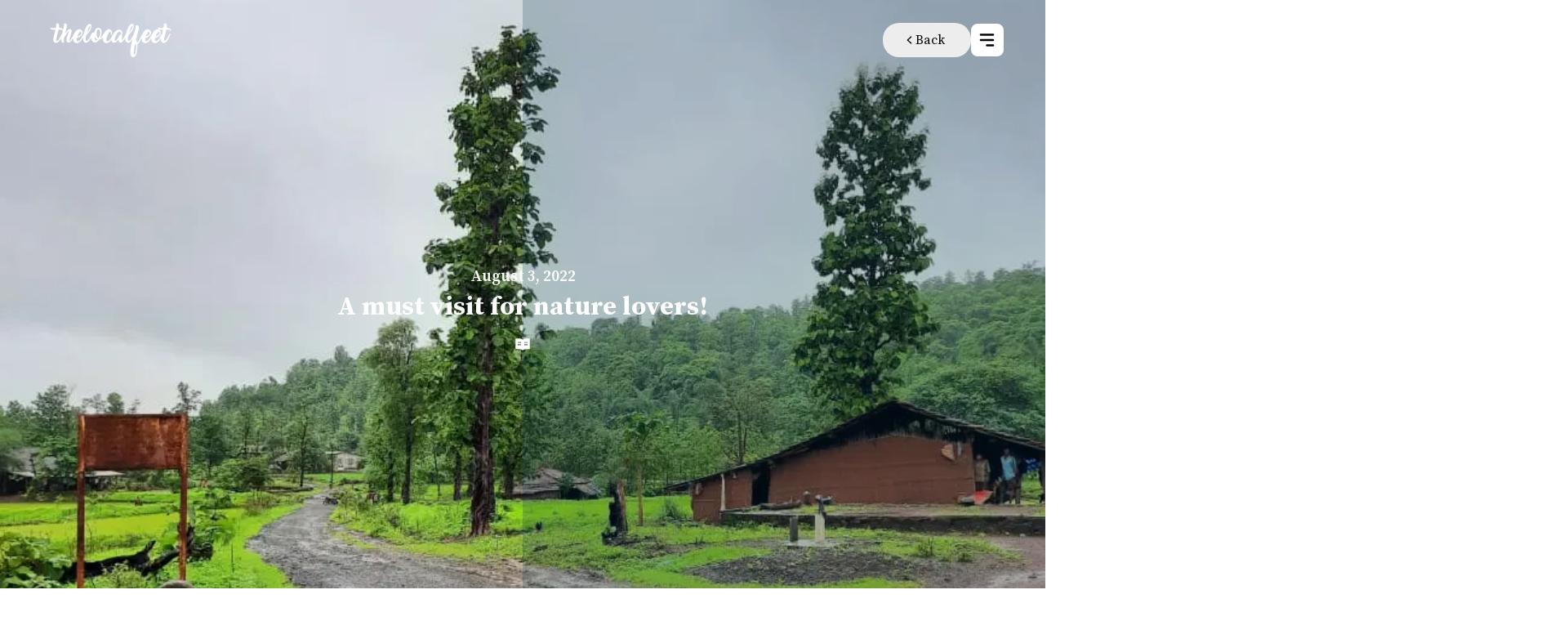

--- FILE ---
content_type: text/html; charset=utf-8
request_url: https://thelocalfeet.com/explore/a-must-visit-for-nature-lovers
body_size: 25531
content:
<!DOCTYPE html><html lang="en"><head><script async="" src="https://www.googletagmanager.com/gtag/js?id=undefined"></script><meta name="google-site-verification" content="kb20I5bjqz0LdGd8aJZwqazAYcuyVgtuH-n4wSNKvCc"/><script>
                window.dataLayer = window.dataLayer || [];
                function gtag(){dataLayer.push(arguments);}
                gtag('js', new Date());
                gtag('config', 'undefined', {
                  page_path: window.location.pathname,
                });
              </script><meta name="viewport" content="width=device-width, initial-scale=1"/><meta charSet="utf-8"/><meta property="og:site_name" content="thelocalfeet"/><meta property="og:type" content="website"/><meta property="og:image:width" content="200"/><meta property="og:image:height" content="150"/><link rel="canonical" href="https://thelocalfeet.com"/><link rel="icon" href="/assets/seo/favicon.ico"/><title> A must visit for nature lovers! | The Local Feet </title><meta name="description" content="A local sports club in Valsad had conducted a cycling activity event at Waghai in Dang district on 24th July 2022. They named it as Tour De Dang. "/><meta name="keywords" content="nature lovers, Valsad"/><meta property="og:title" content="A must visit for nature lovers! | The Local Feet"/><meta property="og:description" content="A local sports club in Valsad had conducted a cycling activity event at Waghai in Dang district on 24th July 2022. They named it as Tour De Dang. "/><meta property="og:url" content="https://thelocalfeet.com/explore/a-must-visit-for-nature-lovers"/><meta property="og:image" content="https://cdn.sanity.io/images/1862egw3/production/e30a1a5835bfb6b65bed803554f839ce221328fd-867x1156.jpg"/><meta property="og:image:alt" content="A must visit for nature lovers!"/><meta name="next-head-count" content="16"/><link rel="preload" href="/_next/static/css/2701b480bfbddf7e.css" as="style"/><link rel="stylesheet" href="/_next/static/css/2701b480bfbddf7e.css" data-n-g=""/><link rel="preload" href="/_next/static/css/ca5878b5d9296146.css" as="style"/><link rel="stylesheet" href="/_next/static/css/ca5878b5d9296146.css" data-n-p=""/><noscript data-n-css=""></noscript><script defer="" nomodule="" src="/_next/static/chunks/polyfills-5cd94c89d3acac5f.js"></script><script src="/_next/static/chunks/webpack-e0de6e7af9f1bd74.js" defer=""></script><script src="/_next/static/chunks/framework-91d7f78b5b4003c8.js" defer=""></script><script src="/_next/static/chunks/main-683e5911b7f51e8b.js" defer=""></script><script src="/_next/static/chunks/pages/_app-5e7cae5c4372e6cb.js" defer=""></script><script src="/_next/static/chunks/95b64a6e-b2b54e0b22ce4f6a.js" defer=""></script><script src="/_next/static/chunks/17007de1-73dfb95da73bec56.js" defer=""></script><script src="/_next/static/chunks/d64684d8-755cb1fcaccc92ab.js" defer=""></script><script src="/_next/static/chunks/78e521c3-d94a01c5a11bfec4.js" defer=""></script><script src="/_next/static/chunks/75fc9c18-4d2f0a9f494a9dad.js" defer=""></script><script src="/_next/static/chunks/ae51ba48-f1f2a65b995a8545.js" defer=""></script><script src="/_next/static/chunks/d7eeaac4-52b05d2ebac55f58.js" defer=""></script><script src="/_next/static/chunks/0c428ae2-e0515a2fd7d0128a.js" defer=""></script><script src="/_next/static/chunks/7f0c75c1-eb7d4a989706f12e.js" defer=""></script><script src="/_next/static/chunks/61-fa6b0d77b8bc73ef.js" defer=""></script><script src="/_next/static/chunks/585-528dff44bd73873c.js" defer=""></script><script src="/_next/static/chunks/664-91da940c73f45933.js" defer=""></script><script src="/_next/static/chunks/165-551943228a267d34.js" defer=""></script><script src="/_next/static/chunks/471-00810724c0a7565a.js" defer=""></script><script src="/_next/static/chunks/pages/explore/%5Bslug%5D-d6bea7aa81d870c0.js" defer=""></script><script src="/_next/static/s_zQpQN5MMC8ALcZ0FExJ/_buildManifest.js" defer=""></script><script src="/_next/static/s_zQpQN5MMC8ALcZ0FExJ/_ssgManifest.js" defer=""></script><script src="/_next/static/s_zQpQN5MMC8ALcZ0FExJ/_middlewareManifest.js" defer=""></script><style id="__jsx-2082749432">.btn.jsx-2082749432 {padding-left:1.6rem;
background:#ededed;
color:#000;
margin-top:0;
margin-bottom:0;
gap:0.3rem;
overflow:hidden}
.icon.jsx-2082749432 {padding:0;
font-size:0.9rem}
.btn.jsx-2082749432:hover {background:#ededed;
color:#000}
.btn.jsx-2082749432:hover .icon.jsx-2082749432 {-webkit-transform:translateX(-5px);
-moz-transform:translateX(-5px);
-ms-transform:translateX(-5px);
transform:translateX(-5px);
background:#ededed}
p.jsx-2082749432 {margin:0}
@media (max-width:768px) {.btn.jsx-2082749432 {padding:0!important;
border-radius:100%}
.btn.jsx-2082749432:hover .icon.jsx-2082749432 {-webkit-transform:translateX(0);
-moz-transform:translateX(0);
-ms-transform:translateX(0);
transform:translateX(0)}
p.jsx-2082749432 {display:none}
.icon.jsx-2082749432 {padding:0.6rem;
font-size:1.6rem}}</style><style id="__jsx-9147ae889bc19896">.nav_mob.jsx-9147ae889bc19896 {position:fixed;
-webkit-justify-content:center;
justify-content:center;
max-width:478px;
width:100%;
height:100vh;
background:#ffffff;
color:black;
border-left:1px solid #d1d1d1;
top:0;
right:0;
padding:6rem;
z-index:2;
opacity:0;
pointer-events:none;
-webkit-transform:translateX(95%);
-moz-transform:translateX(95%);
-ms-transform:translateX(95%);
transform:translateX(95%);
-webkit-transition:0.2s ease;
transition:0.2s ease}
.open.jsx-9147ae889bc19896 {opacity:1;
pointer-events:visible;
-webkit-transform:translateX(0);
-moz-transform:translateX(0);
-ms-transform:translateX(0);
transform:translateX(0)}
.icon.jsx-9147ae889bc19896 {position:absolute;
top:2.35rem;
right:3rem;
padding:0}
.menu.jsx-9147ae889bc19896 {width:100%;
display:-webkit-box;
display:-webkit-flex;
display:-ms-flexbox;
display:flex;
-webkit-flex-direction:column;
-ms-flex-direction:column;
flex-direction:column;
-webkit-align-items:flex-start;
-webkit-box-align:flex-start;
-ms-flex-align:flex-start;
align-items:flex-start}
.menu.jsx-9147ae889bc19896 p.jsx-9147ae889bc19896 {font-size:2rem;
font-weight:700;
margin-bottom:1rem}
.menu.jsx-9147ae889bc19896 a.jsx-9147ae889bc19896 {font-size:1.3rem;
padding:0.5rem 0}</style><style id="__jsx-6227e5bc29932391">.navbar.jsx-6227e5bc29932391 {position:absolute;
width:100%;
left:0;
top:0;
z-index:2;
color:#000}
.update.jsx-6227e5bc29932391 {position:fixed;
background:white;
box-shadow:0px 3px 20px #00000026}
.container.jsx-6227e5bc29932391 {padding:1rem 2rem 0;
gap:1.5rem}
.update.jsx-6227e5bc29932391 .container.jsx-6227e5bc29932391 {padding:0.5rem 2rem}
.logo.jsx-6227e5bc29932391 {height:auto}
.links_pc.jsx-6227e5bc29932391 {display:block}
.update.jsx-6227e5bc29932391 .logo.jsx-6227e5bc29932391 {-webkit-transform:translateY(7px);
-moz-transform:translateY(7px);
-ms-transform:translateY(7px);
transform:translateY(7px)}
.icon.jsx-6227e5bc29932391 {color:black;
padding:0.45rem;
border-radius:8px;
font-size:1.6rem;
background:white}
.menu_icon.jsx-6227e5bc29932391 {gap:1rem}
.update.jsx-6227e5bc29932391 .icon.jsx-6227e5bc29932391 {background:#ededed}
@media (max-width:768px) {.links_pc.jsx-6227e5bc29932391 {display:none}}
@media (max-width:600px) {.logo.jsx-6227e5bc29932391 {width:auto;
height:50px;
-webkit-transform:translateY(5px);
-moz-transform:translateY(5px);
-ms-transform:translateY(5px);
transform:translateY(5px)}}</style><style id="__jsx-ee9a61fe0267ebd3">.section.jsx-ee9a61fe0267ebd3 {height:768px;
text-align:center;
padding:0 4rem;
background:black}
.section.jsx-ee9a61fe0267ebd3:before {content:"";
position:absolute;
width:100%;
height:100%;
inset:0;
z-index:-1;
background:#01324838}
p.jsx-ee9a61fe0267ebd3 {color:#fff}
h1.jsx-ee9a61fe0267ebd3 {color:#fff;
line-height:2rem;
letter-spacing:0;
max-width:468px}
span.jsx-ee9a61fe0267ebd3 {display:block;
font-family:"Source Serif Pro"}
.date.jsx-ee9a61fe0267ebd3 {color:#ffffff;
font-size:1.2rem;
font-weight:600;
margin-bottom:0.6rem}
.icon.jsx-ee9a61fe0267ebd3 {color:white;
margin-top:0.6rem;
font-size:1.3rem;
cursor:initial}
span.jsx-ee9a61fe0267ebd3 {letter-spacing:0.2rem;
margin-top:0.5rem;
font-size:1.6rem}
.container.jsx-ee9a61fe0267ebd3 {-webkit-flex-direction:column;
-ms-flex-direction:column;
flex-direction:column;
-webkit-align-items:center;
-webkit-box-align:center;
-ms-flex-align:center;
align-items:center;
-webkit-justify-content:center;
justify-content:center}
.half_ht_mob.jsx-ee9a61fe0267ebd3 {display:none}
@media (max-width:768px) {.container.jsx-ee9a61fe0267ebd3 {padding:2rem 1rem}
.section.jsx-ee9a61fe0267ebd3 {height:60vh;
padding:2rem}
.parallex.jsx-ee9a61fe0267ebd3 {display:none}
.half_ht_mob.jsx-ee9a61fe0267ebd3 {display:block}}
@media (max-width:600px) {.container.jsx-ee9a61fe0267ebd3 {padding:2rem 0rem;
-webkit-box-pack:end;
-ms-flex-pack:end;
-webkit-justify-content:flex-end;
justify-content:flex-end;
-webkit-align-items:flex-start;
-webkit-box-align:flex-start;
-ms-flex-align:flex-start;
align-items:flex-start;
text-align:left}
.icon.jsx-ee9a61fe0267ebd3 {display:none}}</style><style id="__jsx-3806177476">.fallback.jsx-3806177476 {padding:0.3rem}
.flex.jsx-3806177476 {gap:0.5rem;
-webkit-align-items:flex-start;
-webkit-box-align:flex-start;
-ms-flex-align:flex-start;
align-items:flex-start;
-webkit-justify-content:left;
justify-content:left}
.icon.jsx-3806177476 {padding:0;
font-size:1rem;
margin-bottom:0.1rem;
color:#b6b6b6}
p.jsx-3806177476 {margin:0;
text-align:left}
a.jsx-3806177476:hover p.jsx-3806177476 {font-weight:600}
p.jsx-3806177476:last-child {font-weight:700}
@media (max-width:768px) {a.jsx-3806177476:hover p.jsx-3806177476 {font-weight:initial}}</style><style id="__jsx-806a784839762704">.product_main_container.jsx-806a784839762704 {display:-webkit-box;
display:-webkit-flex;
display:-ms-flexbox;
display:flex}
.main.jsx-806a784839762704 {position:relative;
max-width:735px;
margin:auto;
padding:2rem}
.links_mob.jsx-806a784839762704 {display:none}
@media (max-width:867px) {.main.jsx-806a784839762704 {padding:1rem 0rem}}
@media (max-width:768px) {.links_mob.jsx-806a784839762704 {display:block;
background:white;
position:-webkit-sticky;
position:sticky;
padding:1rem 0rem;
top:5.5rem;
z-index:2}}
@media (max-width:600px) {.links_mob.jsx-806a784839762704 {top:4.6rem}}</style><style id="__jsx-82879fd8c5fd531">.social.jsx-82879fd8c5fd531 {position:relative;
z-index:1;
width:100%;
height:auto;
padding:3rem;
margin:0 0 0.2rem;
text-align:center}
.caption.jsx-82879fd8c5fd531 {font-size:3rem;
color:#dcdcdc;
position:absolute;
top:-55px;
z-index:-1;
-webkit-transform:translateX(-50%);
-moz-transform:translateX(-50%);
-ms-transform:translateX(-50%);
transform:translateX(-50%);
left:51%}
.title.jsx-82879fd8c5fd531 {font-size:1.7rem;
margin-bottom:0.5rem;
font-weight:bold}
.social.jsx-82879fd8c5fd531 p.jsx-82879fd8c5fd531 span.jsx-82879fd8c5fd531 {font-weight:800}
.social_icon.jsx-82879fd8c5fd531 {padding:0.3rem 2rem}
@media only screen and (max-width:600px) {.social.jsx-82879fd8c5fd531 {padding:2rem}
.social_icon.jsx-82879fd8c5fd531 {padding:0}}
@media only screen and (max-width:450px) {.social.jsx-82879fd8c5fd531 p.jsx-82879fd8c5fd531 span.jsx-82879fd8c5fd531 {display:block}}</style><style id="__jsx-2909713312">.icon.jsx-2909713312 {position:absolute;
width:40px;
height:40px;
font-size:1.4rem;
background:#d6d6d6;
color:white;
border-radius:100%;
bottom:-2rem;
top:auto;
left:50%;
-webkit-transform:translateX(-50%);
-moz-transform:translateX(-50%);
-ms-transform:translateX(-50%);
transform:translateX(-50%)}</style><style id="__jsx-152654d54dcbce91">.preview.jsx-152654d54dcbce91 {padding:1rem 2rem;
position:relative;
margin-bottom:0.2rem;
z-index:1}
.tag.jsx-152654d54dcbce91 {font-size:1.5rem;
color:#848484}
.main.jsx-152654d54dcbce91 {position:relative;
gap:2rem;
-webkit-justify-content:center;
justify-content:center}
.preview.jsx-152654d54dcbce91:before {content:"";
position:absolute;
width:34px;
height:50px;
top:0;
left:10px;
clip-path: polygon(100% 100%, 50% 66%, 0 100%, 0 0, 100% 0);
background:#d6d6d6}
.preview.jsx-152654d54dcbce91 h3.jsx-152654d54dcbce91 {font-size:1.7rem;
margin-bottom:0.5rem;
display:inline-block}
.preview.jsx-152654d54dcbce91 p.jsx-152654d54dcbce91 {font-size:1rem;
padding:0;
background:transparent}
.preview_info.jsx-152654d54dcbce91 {max-width:328px}
.preview_image.jsx-152654d54dcbce91 {background:black;
width:315px;
overflow:hidden;
-webkit-transform:translateY(-47px) rotate(3deg);
-moz-transform:translateY(-47px) rotate(3deg);
-ms-transform:translateY(-47px) rotate(3deg);
transform:translateY(-47px) rotate(3deg);
height:252px;
box-shadow:4px 4px 20px 0px #00000045;
border:0.7rem solid white}
@media only screen and (max-width:768px) {.preview.jsx-152654d54dcbce91 {padding:3rem}
.flex.jsx-152654d54dcbce91 {-webkit-flex-direction:column;
-ms-flex-direction:column;
flex-direction:column;
text-align:center}
.preview_image.jsx-152654d54dcbce91 {position:relative;
-webkit-transform:rotate(0);
-moz-transform:rotate(0);
-ms-transform:rotate(0);
transform:rotate(0);
width:100%;
height:225px}
.preview.jsx-152654d54dcbce91:before {display:none}}
@media only screen and (max-width:600px) {.preview.jsx-152654d54dcbce91 {padding:3rem 0}
.background.jsx-152654d54dcbce91 {display:none}}</style><style id="__jsx-503e48cc8fb4a210">.card.jsx-503e48cc8fb4a210 {padding:1rem;
-webkit-flex:1 1 250px;
-ms-flex:1 1 250px;
flex:1 1 250px;
max-width:320px;
text-align:left;
-webkit-transition:0.1s ease;
transition:0.1s ease}
.card.jsx-503e48cc8fb4a210:hover {-webkit-transform:scale(1.05);
-moz-transform:scale(1.05);
-ms-transform:scale(1.05);
transform:scale(1.05)}
.card.jsx-503e48cc8fb4a210:focus {-webkit-transform:scale(1);
-moz-transform:scale(1);
-ms-transform:scale(1);
transform:scale(1)}
.img.jsx-503e48cc8fb4a210 {margin-bottom:1rem;
overflow:hidden;
background:black}
.title.jsx-503e48cc8fb4a210 {font-size:1.3rem;
font-weight:700}
.date.jsx-503e48cc8fb4a210 {font-weight:700;
color:#bebebe}
@media (max-width:767px) {.card.jsx-503e48cc8fb4a210 {background:#f9f9f9}
.card.jsx-503e48cc8fb4a210:hover {-webkit-transform:scale(1);
-moz-transform:scale(1);
-ms-transform:scale(1);
transform:scale(1)}}</style><style id="__jsx-597091136">.btn.jsx-597091136 {background:#2f2f2f ;
color:#fff;
display:-webkit-inline-box;
display:-webkit-inline-flex;
display:-ms-inline-flexbox;
display:inline-flex;
margin-top:0;
margin-bottom:0}
.btn.jsx-597091136:before {content:"";
position:absolute;
z-index:-2;
opacity:0.5;
width:100%;
height:100%;
top:50%;
left:50%;
border-radius:40px;
background:#2f2f2f ;
-webkit-transform:translate(-50%, -50%);
-moz-transform:translate(-50%, -50%);
-ms-transform:translate(-50%, -50%);
transform:translate(-50%, -50%);
-webkit-transition:0.8s cubic-bezier(0.42, 0, 0, 1.01);
transition:0.8s cubic-bezier(0.42, 0, 0, 1.01)}
.btn.jsx-597091136:hover:before {opacity:0;
width:120%;
height:150%;
border-radius:0px}
p.jsx-597091136 {margin:0}
.icon.jsx-597091136 {-webkit-transform:translateX(7px);
-moz-transform:translateX(7px);
-ms-transform:translateX(7px);
transform:translateX(7px);
padding:0;
font-size:0.9rem}
.btn.jsx-597091136:hover {background:#4d4d4d;
color:#fff}
.btn.jsx-597091136:focus {-webkit-transform:scale(0.95);
-moz-transform:scale(0.95);
-ms-transform:scale(0.95);
transform:scale(0.95)}
.btn.jsx-597091136:active {background:#4d4d4d}
.btn.jsx-597091136:active:before {opacity:0.3;
width:115%;
height:145%;
border-radius:40px}
.btn.jsx-597091136:hover .icon.jsx-597091136 {-webkit-transform:translateX(16px);
-moz-transform:translateX(16px);
-ms-transform:translateX(16px);
transform:translateX(16px);
-webkit-animation:move 1s ease-out infinite;
animation:move 1s ease-out infinite}
@keyframes move {0% {opacity:1;
transform:translateX(7px)}90% {transform:translateX(16px)}100% {opacity:0}}
@media (max-width:768px) {.btn.jsx-597091136:before {opacity:0}
.btn.jsx-597091136:active:before {opacity:0}
.btn.jsx-597091136:hover {background:#2f2f2f ;
color:#fff}}</style><style id="__jsx-2052557197">.icon.jsx-2052557197 {position:absolute;
width:40px;
height:40px;
font-size:1.4rem;
background:#e1e1e1;
color:white;
border-radius:100%;
bottom:-1.35rem;
top:auto;
left:50%;
-webkit-transform:translateX(-50%);
-moz-transform:translateX(-50%);
-ms-transform:translateX(-50%);
transform:translateX(-50%)}</style><style id="__jsx-88495cd2de9bae89">.other_blogs.jsx-88495cd2de9bae89 {position:relative;
text-align:center;
padding:4rem 0;
border-bottom:1px solid #ebebeb}
.lists.jsx-88495cd2de9bae89 {-webkit-justify-content:center;
justify-content:center;
-webkit-align-items:initial;
-webkit-box-align:initial;
-ms-flex-align:initial;
align-items:initial;
gap:1rem;
flex-wrap:wrap;
margin:1.5rem 0}
h3.jsx-88495cd2de9bae89 {font-size:1.7rem;
margin-bottom:0.5rem;
display:inline-block}
@media (max-width:1288px) {.other_blogs.jsx-88495cd2de9bae89 {border:0;
border-bottom:1px solid #ebebeb}}</style><style id="__jsx-4e83fb911ba9c245">.msg_box.jsx-4e83fb911ba9c245 {position:relative;
z-index:1;
width:100%;
padding:3rem;
margin:5rem 0 0;
text-align:center}
.success.jsx-4e83fb911ba9c245 {background:#d4edda;
color:#3f8b51}
.msg.jsx-4e83fb911ba9c245 {font-size:1.7rem;
font-weight:700;
color:#326c40}
.icon.jsx-4e83fb911ba9c245 {padding:0.3rem;
color:#59a267;
cursor:initial}
.update.jsx-4e83fb911ba9c245 {color:#f89890}
.error.jsx-4e83fb911ba9c245 {background:#ffbab5}
.error.jsx-4e83fb911ba9c245 p.jsx-4e83fb911ba9c245 {color:#990a00}
.btn.jsx-4e83fb911ba9c245 {color:white;
border:0px;
font-size:1rem;
font-weight:700}
.btn.jsx-4e83fb911ba9c245:active {-webkit-transform:scale(0.95);
-moz-transform:scale(0.95);
-ms-transform:scale(0.95);
transform:scale(0.95)}
.try_again.jsx-4e83fb911ba9c245 {margin-top:1rem;
color:#990a00;
background:#f37f7694}
.try_again.jsx-4e83fb911ba9c245:hover {background:#f37f76}
.view_comment.jsx-4e83fb911ba9c245 {margin-top:1rem;
color:#377446;
background:#96e1a8}
.view_comment.jsx-4e83fb911ba9c245:hover {background:#70d187}
.comments.jsx-4e83fb911ba9c245 {position:relative;
padding:2rem;
margin:auto;
z-index:1}
h1.jsx-4e83fb911ba9c245 {letter-spacing:0;
margin-bottom:0.5rem}
.form.jsx-4e83fb911ba9c245 {position:relative;
max-width:600px;
overflow:hidden;
margin:auto;
padding:2.5rem 0}
.text.jsx-4e83fb911ba9c245 {position:relative;
padding-bottom:0.5rem;
display:block;
font-family:"Nunito Sans", sans-serif;
font-weight:700;
font-size:0.8rem;
color:#000}
.inputbox.jsx-4e83fb911ba9c245 {position:relative;
width:100%;
height:auto;
padding:0 0 0.5rem}
.inputbox.jsx-4e83fb911ba9c245:nth-of-type(3) {margin-bottom:1rem}
.inputbox.jsx-4e83fb911ba9c245 input.jsx-4e83fb911ba9c245 {position:relative;
width:100%;
height:45px;
padding:0 1.3rem;
outline:none;
font-size:1.1rem;
-webkit-transition:0.1s ease;
transition:0.1s ease;
color:#1d1d1d;
border:1px solid #0000003d}
.inputbox.jsx-4e83fb911ba9c245 textarea.jsx-4e83fb911ba9c245 {position:relative;
width:100%;
height:120px;
font-family:"Nunito Sans", sans-serif;
outline:none;
resize:none;
padding:1.3rem;
font-size:1.1rem;
-webkit-transition:0.1s ease;
transition:0.1s ease;
color:#1d1d1d;
border:1px solid #0000003d}
.inputbox.jsx-4e83fb911ba9c245 input.jsx-4e83fb911ba9c245:focus, .inputbox.jsx-4e83fb911ba9c245 textarea.jsx-4e83fb911ba9c245:focus {border:2px solid #000}
.error_msg.jsx-4e83fb911ba9c245 {color:#ca0808;
font-size:0.8rem;
margin:0.2rem 0}
.submit.jsx-4e83fb911ba9c245 {width:100%;
padding:1rem;
border-radius:50px}
.button_load.jsx-4e83fb911ba9c245 {display:-webkit-box;
display:-webkit-flex;
display:-ms-flexbox;
display:flex;
-webkit-align-items:center;
-webkit-box-align:center;
-ms-flex-align:center;
align-items:center;
-webkit-justify-content:center;
justify-content:center;
gap:1rem}
.load_animation.jsx-4e83fb911ba9c245 {width:19px;
height:19px;
border:2px solid white;
border-color:white white white transparent;
border-radius:100%;
-webkit-animation:transform 1s linear infinite;
animation:transform 1s linear infinite}
@keyframes transform {0% {transform:rotate(0deg)}100% {transform:rotate(360deg)}}
@media (max-width:600px) {.comments.jsx-4e83fb911ba9c245 {padding:0}}</style><style id="__jsx-9360579db936f0b6">.buttons.jsx-9360579db936f0b6 {position:-webkit-sticky;
position:sticky;
bottom:2rem;
z-index:1;
pointer-events:none}
p.jsx-9360579db936f0b6 {margin:0}
.flex.jsx-9360579db936f0b6 {gap:0.5rem}
.scroll_top.jsx-9360579db936f0b6 {color:white;
width:-webkit-max-content;
width:-moz-max-content;
width:max-content;
border-radius:50px;
cursor:pointer;
padding:0.3rem;
pointer-events:visible;
margin-right:0;
margin-left:auto}
.scroll_top.jsx-9360579db936f0b6 p.jsx-9360579db936f0b6 {z-index:1;
margin-left:-4.5rem;
opacity:0}
.scroll_top.jsx-9360579db936f0b6:hover {background:#008175;
padding:0.3rem;
padding-right:1.5rem}
.scroll_top.jsx-9360579db936f0b6:hover p.jsx-9360579db936f0b6 {margin-left:0;
opacity:1}
.icon.jsx-9360579db936f0b6 {background:#009688;
color:white;
font-size:1.4rem;
border-radius:100%}
@media (max-width:768px) {.scroll_top.jsx-9360579db936f0b6, .scroll_top.jsx-9360579db936f0b6:hover {background:#009688;
padding:0;
gap:0}
p.jsx-9360579db936f0b6 {display:none}
.icon.jsx-9360579db936f0b6 {padding:0.6rem;
font-size:1.6rem}}</style><style id="__jsx-c9865f4aaa2e6edf">@media (max-width:600px) {.container.jsx-c9865f4aaa2e6edf {padding:1rem 0rem}
.bottom.jsx-c9865f4aaa2e6edf {-webkit-justify-content:center;
justify-content:center;
gap:1rem}}</style><style id="__jsx-4d46b820b215120d">.load_animation.jsx-4d46b820b215120d {width:19px;
height:19px;
margin:auto;
border:2px solid #a1d8d3;
border-color:#a1d8d3 #a1d8d3 #a1d8d3 transparent;
border-radius:100%;
-webkit-animation:transform 1s linear infinite;
animation:transform 1s linear infinite}
@keyframes transform {0% {transform:rotate(0deg)}100% {transform:rotate(360deg)}}
form.jsx-4d46b820b215120d {position:relative;
max-width:540px;
margin:1rem auto;
text-align:center;
padding:2rem;
display:-webkit-box;
display:-webkit-flex;
display:-ms-flexbox;
display:flex;
-webkit-flex-direction:column;
-ms-flex-direction:column;
flex-direction:column}
.title.jsx-4d46b820b215120d {font-size:2rem;
font-weight:700;
margin-bottom:0.5rem}
p.jsx-4d46b820b215120d {margin-bottom:2rem}
.inputbox.jsx-4d46b820b215120d {position:relative;
width:100%;
height:auto;
padding:0 0 0.5rem}
.inputbox.jsx-4d46b820b215120d input.jsx-4d46b820b215120d {position:relative;
outline:none;
width:100%;
height:45px;
padding:0 1.3rem;
font-size:1rem;
-webkit-transition:0.5s;
transition:0.5s;
color:black;
border:2px solid #c5f0eb;
background:#d0f7f3c2}
.btn.jsx-4d46b820b215120d {color:#a1d8d3;
border:0px;
font-size:1rem;
font-weight:700;
background:#027066;
border-radius:0}
.btn.jsx-4d46b820b215120d:hover {background:#39948c}
.error_msg.jsx-4d46b820b215120d {color:#000000;
font-size:0.8rem;
margin:0.2rem 0;
text-align:left;
font-weight:600}
@media (max-width:600px) {form.jsx-4d46b820b215120d {padding:2rem 0 0;
text-align:left}}</style><style id="__jsx-b6c33365184d42e">.main.jsx-b6c33365184d42e, .links.jsx-b6c33365184d42e {text-align:center;
padding:2rem}
.main.jsx-b6c33365184d42e {max-width:539px;
margin:auto}
.links.jsx-b6c33365184d42e {padding:0;
margin-bottom:1.3rem}
.flex.jsx-b6c33365184d42e {-webkit-align-items:center;
-webkit-box-align:center;
-ms-flex-align:center;
align-items:center;
-webkit-justify-content:center;
justify-content:center;
gap:1rem}
.title.jsx-b6c33365184d42e {font-weight:800;
font-size:1.2rem}
a.jsx-b6c33365184d42e {padding:0.3rem 0;
font-weight:600}
a.jsx-b6c33365184d42e:hover {font-weight:700}
.social_link.jsx-b6c33365184d42e {margin-top:2rem}
.icon.jsx-b6c33365184d42e {font-size:2rem;
color:#2b2b2b}
@media (max-width:600px) {.main.jsx-b6c33365184d42e, .links.jsx-b6c33365184d42e {padding:2rem 0 1rem;
text-align:left}
.links.jsx-b6c33365184d42e {padding:0;
margin:0.6rem 0}
.flex.jsx-b6c33365184d42e {-webkit-justify-content:left;
justify-content:left}}</style><style id="__jsx-6ebb932a1f9f7f89">.section.jsx-6ebb932a1f9f7f89 {background:#0096885e;
padding-bottom:2rem;
padding-top:1rem;
margin-top:auto}
p.jsx-6ebb932a1f9f7f89 {text-align:center;
margin:0}
.bottom.jsx-6ebb932a1f9f7f89 {gap:1rem;
-webkit-justify-content:center;
justify-content:center}
.scroll_btn.jsx-6ebb932a1f9f7f89 {display:none}
.icon.jsx-6ebb932a1f9f7f89 {background:#039b8d;
color:white;
padding:0.4rem;
border-radius:10px}
@media (max-width:767px) {.section.jsx-6ebb932a1f9f7f89 {padding:0}
.bottom.jsx-6ebb932a1f9f7f89 {margin-top:2rem}
.scroll_btn.jsx-6ebb932a1f9f7f89 {display:-webkit-box;
display:-webkit-flex;
display:-ms-flexbox;
display:flex}
p.jsx-6ebb932a1f9f7f89 {text-align:left;
font-weight:600}}</style></head><body><div id="__next" data-reactroot=""><div class="jsx-6227e5bc29932391 navbar"><div class="jsx-6227e5bc29932391 container flex"><div class="jsx-6227e5bc29932391 flex"><div class="jsx-6227e5bc29932391 logo"><img src="/logo_white.png" alt="thelocalfeet logo" class="jsx-6227e5bc29932391"/></div></div><div class="jsx-6227e5bc29932391 flex menu_icon"><div class="jsx-2082749432 btn flex"><div class="jsx-2082749432 icon"><svg stroke="currentColor" fill="currentColor" stroke-width="0" viewBox="0 0 512 512" height="1em" width="1em" xmlns="http://www.w3.org/2000/svg"><path fill="none" stroke-linecap="round" stroke-linejoin="round" stroke-width="48" d="M328 112L184 256l144 144"></path></svg></div><p class="jsx-2082749432">Back</p></div><div class="jsx-6227e5bc29932391 icon"><svg stroke="currentColor" fill="currentColor" stroke-width="0" viewBox="0 0 20 20" height="1em" width="1em" xmlns="http://www.w3.org/2000/svg"><path fill-rule="evenodd" d="M3 5a1 1 0 011-1h12a1 1 0 110 2H4a1 1 0 01-1-1zM3 10a1 1 0 011-1h12a1 1 0 110 2H4a1 1 0 01-1-1zM9 15a1 1 0 011-1h6a1 1 0 110 2h-6a1 1 0 01-1-1z" clip-rule="evenodd"></path></svg></div></div></div></div><div class="jsx-9147ae889bc19896 flex nav_mob"><div class="jsx-9147ae889bc19896 icon"><svg stroke="currentColor" fill="currentColor" stroke-width="0" viewBox="0 0 16 16" height="1em" width="1em" xmlns="http://www.w3.org/2000/svg"><path fill-rule="evenodd" clip-rule="evenodd" d="M8 8.707l3.646 3.647.708-.707L8.707 8l3.647-3.646-.707-.708L8 7.293 4.354 3.646l-.707.708L7.293 8l-3.646 3.646.707.708L8 8.707z"></path></svg></div><div class="jsx-9147ae889bc19896 menu"><p class="jsx-9147ae889bc19896">Quick links</p><a class="jsx-9147ae889bc19896" href="/">Home</a><a class="jsx-9147ae889bc19896" href="/explore">Explore</a><a class="jsx-9147ae889bc19896" href="/photography">Photography</a><a class="jsx-9147ae889bc19896" href="/travel-tips">Travel guide</a><a class="jsx-9147ae889bc19896" href="/about">About</a><a class="jsx-9147ae889bc19896" href="/store">Store</a></div></div><main><div class="jsx-ee9a61fe0267ebd3 section"><div class="jsx-ee9a61fe0267ebd3 background"><span style="box-sizing:border-box;display:block;overflow:hidden;width:initial;height:initial;background:none;opacity:1;border:0;margin:0;padding:0;position:absolute;top:0;left:0;bottom:0;right:0"><img alt="A must visit for nature lovers!" sizes="100vw" srcSet="/_next/image?url=https%3A%2F%2Fcdn.sanity.io%2Fimages%2F1862egw3%2Fproduction%2Fe30a1a5835bfb6b65bed803554f839ce221328fd-867x1156.jpg&amp;w=640&amp;q=75 640w, /_next/image?url=https%3A%2F%2Fcdn.sanity.io%2Fimages%2F1862egw3%2Fproduction%2Fe30a1a5835bfb6b65bed803554f839ce221328fd-867x1156.jpg&amp;w=750&amp;q=75 750w, /_next/image?url=https%3A%2F%2Fcdn.sanity.io%2Fimages%2F1862egw3%2Fproduction%2Fe30a1a5835bfb6b65bed803554f839ce221328fd-867x1156.jpg&amp;w=828&amp;q=75 828w, /_next/image?url=https%3A%2F%2Fcdn.sanity.io%2Fimages%2F1862egw3%2Fproduction%2Fe30a1a5835bfb6b65bed803554f839ce221328fd-867x1156.jpg&amp;w=1080&amp;q=75 1080w, /_next/image?url=https%3A%2F%2Fcdn.sanity.io%2Fimages%2F1862egw3%2Fproduction%2Fe30a1a5835bfb6b65bed803554f839ce221328fd-867x1156.jpg&amp;w=1200&amp;q=75 1200w, /_next/image?url=https%3A%2F%2Fcdn.sanity.io%2Fimages%2F1862egw3%2Fproduction%2Fe30a1a5835bfb6b65bed803554f839ce221328fd-867x1156.jpg&amp;w=1920&amp;q=75 1920w, /_next/image?url=https%3A%2F%2Fcdn.sanity.io%2Fimages%2F1862egw3%2Fproduction%2Fe30a1a5835bfb6b65bed803554f839ce221328fd-867x1156.jpg&amp;w=2048&amp;q=75 2048w, /_next/image?url=https%3A%2F%2Fcdn.sanity.io%2Fimages%2F1862egw3%2Fproduction%2Fe30a1a5835bfb6b65bed803554f839ce221328fd-867x1156.jpg&amp;w=3840&amp;q=75 3840w" src="/_next/image?url=https%3A%2F%2Fcdn.sanity.io%2Fimages%2F1862egw3%2Fproduction%2Fe30a1a5835bfb6b65bed803554f839ce221328fd-867x1156.jpg&amp;w=3840&amp;q=75" decoding="async" data-nimg="fill" class="parallex an_fade-1" style="position:absolute;top:0;left:0;bottom:0;right:0;box-sizing:border-box;padding:0;border:none;margin:auto;display:block;width:0;height:0;min-width:100%;max-width:100%;min-height:100%;max-height:100%;object-fit:cover;object-position:50% 36%"/><noscript><img alt="A must visit for nature lovers!" sizes="100vw" srcSet="/_next/image?url=https%3A%2F%2Fcdn.sanity.io%2Fimages%2F1862egw3%2Fproduction%2Fe30a1a5835bfb6b65bed803554f839ce221328fd-867x1156.jpg&amp;w=640&amp;q=75 640w, /_next/image?url=https%3A%2F%2Fcdn.sanity.io%2Fimages%2F1862egw3%2Fproduction%2Fe30a1a5835bfb6b65bed803554f839ce221328fd-867x1156.jpg&amp;w=750&amp;q=75 750w, /_next/image?url=https%3A%2F%2Fcdn.sanity.io%2Fimages%2F1862egw3%2Fproduction%2Fe30a1a5835bfb6b65bed803554f839ce221328fd-867x1156.jpg&amp;w=828&amp;q=75 828w, /_next/image?url=https%3A%2F%2Fcdn.sanity.io%2Fimages%2F1862egw3%2Fproduction%2Fe30a1a5835bfb6b65bed803554f839ce221328fd-867x1156.jpg&amp;w=1080&amp;q=75 1080w, /_next/image?url=https%3A%2F%2Fcdn.sanity.io%2Fimages%2F1862egw3%2Fproduction%2Fe30a1a5835bfb6b65bed803554f839ce221328fd-867x1156.jpg&amp;w=1200&amp;q=75 1200w, /_next/image?url=https%3A%2F%2Fcdn.sanity.io%2Fimages%2F1862egw3%2Fproduction%2Fe30a1a5835bfb6b65bed803554f839ce221328fd-867x1156.jpg&amp;w=1920&amp;q=75 1920w, /_next/image?url=https%3A%2F%2Fcdn.sanity.io%2Fimages%2F1862egw3%2Fproduction%2Fe30a1a5835bfb6b65bed803554f839ce221328fd-867x1156.jpg&amp;w=2048&amp;q=75 2048w, /_next/image?url=https%3A%2F%2Fcdn.sanity.io%2Fimages%2F1862egw3%2Fproduction%2Fe30a1a5835bfb6b65bed803554f839ce221328fd-867x1156.jpg&amp;w=3840&amp;q=75 3840w" src="/_next/image?url=https%3A%2F%2Fcdn.sanity.io%2Fimages%2F1862egw3%2Fproduction%2Fe30a1a5835bfb6b65bed803554f839ce221328fd-867x1156.jpg&amp;w=3840&amp;q=75" decoding="async" data-nimg="fill" style="position:absolute;top:0;left:0;bottom:0;right:0;box-sizing:border-box;padding:0;border:none;margin:auto;display:block;width:0;height:0;min-width:100%;max-width:100%;min-height:100%;max-height:100%;object-fit:cover;object-position:50% 36%" class="parallex an_fade-1" loading="eager"/></noscript></span><span style="box-sizing:border-box;display:block;overflow:hidden;width:initial;height:initial;background:none;opacity:1;border:0;margin:0;padding:0;position:absolute;top:0;left:0;bottom:0;right:0"><img alt="A must visit for nature lovers!" sizes="100vw" srcSet="/_next/image?url=https%3A%2F%2Fcdn.sanity.io%2Fimages%2F1862egw3%2Fproduction%2Fe30a1a5835bfb6b65bed803554f839ce221328fd-867x1156.jpg&amp;w=640&amp;q=75 640w, /_next/image?url=https%3A%2F%2Fcdn.sanity.io%2Fimages%2F1862egw3%2Fproduction%2Fe30a1a5835bfb6b65bed803554f839ce221328fd-867x1156.jpg&amp;w=750&amp;q=75 750w, /_next/image?url=https%3A%2F%2Fcdn.sanity.io%2Fimages%2F1862egw3%2Fproduction%2Fe30a1a5835bfb6b65bed803554f839ce221328fd-867x1156.jpg&amp;w=828&amp;q=75 828w, /_next/image?url=https%3A%2F%2Fcdn.sanity.io%2Fimages%2F1862egw3%2Fproduction%2Fe30a1a5835bfb6b65bed803554f839ce221328fd-867x1156.jpg&amp;w=1080&amp;q=75 1080w, /_next/image?url=https%3A%2F%2Fcdn.sanity.io%2Fimages%2F1862egw3%2Fproduction%2Fe30a1a5835bfb6b65bed803554f839ce221328fd-867x1156.jpg&amp;w=1200&amp;q=75 1200w, /_next/image?url=https%3A%2F%2Fcdn.sanity.io%2Fimages%2F1862egw3%2Fproduction%2Fe30a1a5835bfb6b65bed803554f839ce221328fd-867x1156.jpg&amp;w=1920&amp;q=75 1920w, /_next/image?url=https%3A%2F%2Fcdn.sanity.io%2Fimages%2F1862egw3%2Fproduction%2Fe30a1a5835bfb6b65bed803554f839ce221328fd-867x1156.jpg&amp;w=2048&amp;q=75 2048w, /_next/image?url=https%3A%2F%2Fcdn.sanity.io%2Fimages%2F1862egw3%2Fproduction%2Fe30a1a5835bfb6b65bed803554f839ce221328fd-867x1156.jpg&amp;w=3840&amp;q=75 3840w" src="/_next/image?url=https%3A%2F%2Fcdn.sanity.io%2Fimages%2F1862egw3%2Fproduction%2Fe30a1a5835bfb6b65bed803554f839ce221328fd-867x1156.jpg&amp;w=3840&amp;q=75" decoding="async" data-nimg="fill" class="half_ht_mob an_fade-1" style="position:absolute;top:0;left:0;bottom:0;right:0;box-sizing:border-box;padding:0;border:none;margin:auto;display:block;width:0;height:0;min-width:100%;max-width:100%;min-height:100%;max-height:100%;object-fit:cover;object-position:50% 36%"/><noscript><img alt="A must visit for nature lovers!" sizes="100vw" srcSet="/_next/image?url=https%3A%2F%2Fcdn.sanity.io%2Fimages%2F1862egw3%2Fproduction%2Fe30a1a5835bfb6b65bed803554f839ce221328fd-867x1156.jpg&amp;w=640&amp;q=75 640w, /_next/image?url=https%3A%2F%2Fcdn.sanity.io%2Fimages%2F1862egw3%2Fproduction%2Fe30a1a5835bfb6b65bed803554f839ce221328fd-867x1156.jpg&amp;w=750&amp;q=75 750w, /_next/image?url=https%3A%2F%2Fcdn.sanity.io%2Fimages%2F1862egw3%2Fproduction%2Fe30a1a5835bfb6b65bed803554f839ce221328fd-867x1156.jpg&amp;w=828&amp;q=75 828w, /_next/image?url=https%3A%2F%2Fcdn.sanity.io%2Fimages%2F1862egw3%2Fproduction%2Fe30a1a5835bfb6b65bed803554f839ce221328fd-867x1156.jpg&amp;w=1080&amp;q=75 1080w, /_next/image?url=https%3A%2F%2Fcdn.sanity.io%2Fimages%2F1862egw3%2Fproduction%2Fe30a1a5835bfb6b65bed803554f839ce221328fd-867x1156.jpg&amp;w=1200&amp;q=75 1200w, /_next/image?url=https%3A%2F%2Fcdn.sanity.io%2Fimages%2F1862egw3%2Fproduction%2Fe30a1a5835bfb6b65bed803554f839ce221328fd-867x1156.jpg&amp;w=1920&amp;q=75 1920w, /_next/image?url=https%3A%2F%2Fcdn.sanity.io%2Fimages%2F1862egw3%2Fproduction%2Fe30a1a5835bfb6b65bed803554f839ce221328fd-867x1156.jpg&amp;w=2048&amp;q=75 2048w, /_next/image?url=https%3A%2F%2Fcdn.sanity.io%2Fimages%2F1862egw3%2Fproduction%2Fe30a1a5835bfb6b65bed803554f839ce221328fd-867x1156.jpg&amp;w=3840&amp;q=75 3840w" src="/_next/image?url=https%3A%2F%2Fcdn.sanity.io%2Fimages%2F1862egw3%2Fproduction%2Fe30a1a5835bfb6b65bed803554f839ce221328fd-867x1156.jpg&amp;w=3840&amp;q=75" decoding="async" data-nimg="fill" style="position:absolute;top:0;left:0;bottom:0;right:0;box-sizing:border-box;padding:0;border:none;margin:auto;display:block;width:0;height:0;min-width:100%;max-width:100%;min-height:100%;max-height:100%;object-fit:cover;object-position:50% 36%" class="half_ht_mob an_fade-1" loading="eager"/></noscript></span></div><div class="jsx-ee9a61fe0267ebd3 container flex"><p class="jsx-ee9a61fe0267ebd3 date an_fade-2"><time dateTime="1659484800000">August 3,  2022</time></p><h1 class="jsx-ee9a61fe0267ebd3 an_fade-1">A must visit for nature lovers!</h1><div class="jsx-ee9a61fe0267ebd3 icon an_fade-3 disabled"><svg stroke="currentColor" fill="currentColor" stroke-width="0" viewBox="0 0 1024 1024" height="1em" width="1em" xmlns="http://www.w3.org/2000/svg"><path d="M928 161H699.2c-49.1 0-97.1 14.1-138.4 40.7L512 233l-48.8-31.3A255.2 255.2 0 0 0 324.8 161H96c-17.7 0-32 14.3-32 32v568c0 17.7 14.3 32 32 32h228.8c49.1 0 97.1 14.1 138.4 40.7l44.4 28.6c1.3.8 2.8 1.3 4.3 1.3s3-.4 4.3-1.3l44.4-28.6C602 807.1 650.1 793 699.2 793H928c17.7 0 32-14.3 32-32V193c0-17.7-14.3-32-32-32zM404 553.5c0 4.1-3.2 7.5-7.1 7.5H211.1c-3.9 0-7.1-3.4-7.1-7.5v-45c0-4.1 3.2-7.5 7.1-7.5h185.7c3.9 0 7.1 3.4 7.1 7.5v45zm0-140c0 4.1-3.2 7.5-7.1 7.5H211.1c-3.9 0-7.1-3.4-7.1-7.5v-45c0-4.1 3.2-7.5 7.1-7.5h185.7c3.9 0 7.1 3.4 7.1 7.5v45zm416 140c0 4.1-3.2 7.5-7.1 7.5H627.1c-3.9 0-7.1-3.4-7.1-7.5v-45c0-4.1 3.2-7.5 7.1-7.5h185.7c3.9 0 7.1 3.4 7.1 7.5v45zm0-140c0 4.1-3.2 7.5-7.1 7.5H627.1c-3.9 0-7.1-3.4-7.1-7.5v-45c0-4.1 3.2-7.5 7.1-7.5h185.7c3.9 0 7.1 3.4 7.1 7.5v45z"></path></svg></div></div></div><div class="jsx-c9865f4aaa2e6edf section"><div class="jsx-c9865f4aaa2e6edf container"><div class="jsx-806a784839762704"><div class="jsx-806a784839762704 main"><div class="jsx-806a784839762704 links_mob"><div class="jsx-3806177476 flex fallback"><a class="jsx-3806177476 flex link" href="/"><p class="jsx-3806177476">Home</p><div class="jsx-3806177476 icon disabled"><svg stroke="currentColor" fill="currentColor" stroke-width="0" viewBox="0 0 512 512" height="1em" width="1em" xmlns="http://www.w3.org/2000/svg"><path d="M192 128l128 128-128 128z"></path></svg></div></a><a class="jsx-3806177476 flex link" href="/explore"><p class="jsx-3806177476">Explore</p><div class="jsx-3806177476 icon disabled"><svg stroke="currentColor" fill="currentColor" stroke-width="0" viewBox="0 0 512 512" height="1em" width="1em" xmlns="http://www.w3.org/2000/svg"><path d="M192 128l128 128-128 128z"></path></svg></div></a><p class="jsx-3806177476">A must visit for nature lovers!</p></div></div><div class="blog_body"><p>A local sports club in Valsad had conducted a cycling activity event at Waghai in Dang district on 24th July 2022. They named it as Tour De Dang. Cars and tempos were arranged to carry the cycles of the participants. I didn’t carry my bicycle as due to power specs I face problems like vision and vapor accumulation on specs glasses (due to rain) and nor did I have the mental strength to do almost 70 KMs of cycling in the rain. But I enjoyed in the car looking at others.</p><p>It was an experience of Rural Tourism and Forest tourism for me on this particular trip.</p><div class="blog-image" style="margin:2rem 0"><img style="width:100%;object-fit:cover;border-radius:20px" src="https://cdn.sanity.io/images/1862egw3/production/deaaf581eb58fb2fad9ca04f9169eaca6a324af9-867x1156.jpg"/><p style="texta-align:left;font-style:italic;color:#7e7e7e;font-weight:400"></p></div><p>We left around 6.15 am in the morning. Valsad to Waghai is around 90 KMs by road. On the way I made two friends, Yatin Bhai and Tarun Bhai in their car on the rainy Sunday morning. When we reached Waghai, Organizer had made arrangements for breakfast at a local canteen, Nahari canteen. We had yummy poha and having tea in such rains makes it special. Cyclists from Navsari, Surat and other places had also joined the cycling tour. It was great to see Harish Bhai, Ashwin Sir, Utpal Bhai and Dr. Prerna Desai, my friends from Valsad.</p><div class="blog-image" style="margin:2rem 0"><img style="width:100%;object-fit:cover;border-radius:20px" src="https://cdn.sanity.io/images/1862egw3/production/75eb953d674d1bff7c5cd0743663c02411113da5-867x1156.jpg"/><p style="texta-align:left;font-style:italic;color:#7e7e7e;font-weight:400"></p></div><p>The cyclists were ready with their bicycles, gloves, gadgets and endurance. Approximately 50 cyclists participated. I am highly inspired by Dr. Prerna who is a 73-year young cyclist. I wish I have health, fitness, mental health, endurance and charm like her.</p><div class="blog-image" style="margin:2rem 0"><img style="width:100%;object-fit:cover;border-radius:20px" src="https://cdn.sanity.io/images/1862egw3/production/c8abe5db37d95d330e736e48889368f2590f34c2-867x1156.jpg"/><p style="texta-align:left;font-style:italic;color:#7e7e7e;font-weight:400"></p></div><p>I was in a car with a sweet group of Jash Bhai. It was raining on the way. The route was Waghai, Zavda Forest, Chikar, Bhenskatri and Maya Devi Temple. It was a good experience to see the cyclist enjoying and we (in the car) were clicking snaps and videos and providing aid in whatever possible manner.</p><div class="blog-image" style="margin:2rem 0"><img style="width:100%;object-fit:cover;border-radius:20px" src="https://cdn.sanity.io/images/1862egw3/production/aad2fba9b860e78609ebcad31c3998dfc40257e3-1156x867.jpg"/><p style="texta-align:left;font-style:italic;color:#7e7e7e;font-weight:400"></p></div><p>I observed the homes and shops had a gable roof of red bricks across the hinterlands. It was a scenic hilly greenery route with a forest landscape. At times there were small creeks. You will face internet connectivity issues throughout the route. At places there were wooden blocks arranged in an organized manner which makes me assume that wood selling is a local business. There were male and female local farmers doing some farming activity at certain spots.</p><div class="blog-image" style="margin:2rem 0"><img style="width:100%;object-fit:cover;border-radius:20px" src="https://cdn.sanity.io/images/1862egw3/production/2ac165c8443fa3d663674ae7db3e40f30158b851-867x1156.jpg"/><p style="texta-align:left;font-style:italic;color:#7e7e7e;font-weight:400"></p></div><p>Our relaxation and brunch spot was Maya Devi Temple at Bhenskatri. This spot has a historic and religious significance as per Hindu texts. Behind the temple flows the Purna river elegantly. On the other bank is a forest. There were other folks in varying groups. While on return, we were stuck in slight traffic jam due to narrow streets. There were folks coming in group carrying sticks and trekking accessories on the way.</p><div class="blog-image" style="margin:2rem 0"><img style="width:100%;object-fit:cover;border-radius:20px" src="https://cdn.sanity.io/images/1862egw3/production/4544bcd16d386a1b108e7171788e599feb0958fb-867x1156.jpg"/><p style="texta-align:left;font-style:italic;color:#7e7e7e;font-weight:400"></p></div><p>The return route was Bhenskarti, Kalibel, Pimpari and Waghai. Again, it was a beautiful landscape with similar pattern homes. It didn’t rain much on the return. There are local stalls for tea, bhuta and pakodas. On the way travelling next to the flowing river charming landscape was an experience to forget office stress for some time.</p><div class="blog-image" style="margin:2rem 0"><img style="width:100%;object-fit:cover;border-radius:20px" src="https://cdn.sanity.io/images/1862egw3/production/d549d0d1e63c0228dde8ec90cc142766ef3c5953-867x1156.jpg"/><p style="texta-align:left;font-style:italic;color:#7e7e7e;font-weight:400"></p></div><p>Wooden handicrafts made of bamboo are popular local handicrafts items in the Waghai and nearby areas in Dang district.</p><p>Glad I visited this in monsoon which is ideally one of the best times to visit.<br/>You can consider Home Stay options in the Dang district for a rural and tribal experience. Google the options and talk to the hosts directly.<br/>Dang district as a whole is a great place to plan picnics, cycling and bike riding activities, trekkings, campings, weekend gateways, campsite visits, rural tourism and heritage tourism.</p><div class="blog-image" style="margin:2rem 0"><img style="width:100%;object-fit:cover;border-radius:20px" src="https://cdn.sanity.io/images/1862egw3/production/0c474c8af7bc7501157144f2ecaa57beaff3d8d4-867x1156.jpg"/><p style="texta-align:left;font-style:italic;color:#7e7e7e;font-weight:400"></p></div><p>The event was very well micromanaged from start to end. There was an ambulance with medical staff for the backup aid in case of emergency. On route hydration with chocolates, dates, water and other items was well- arranged so that no participant faces any problem. There was one Cycle technician on the trip as an aid in case if any cycle faces any problem.</p><p>On return we had local Dangi food at Nahari canteen. The local lunch consisted of Dangi sabji with nagli roti, and dal- bhat with onion chutney and bhujiyu chutney.</p><p>Other places to visit in Dang and nearby Dang are Gira waterfalls, Shabri Dham, Anjan Kund, Pandav Gufa, Mahal campsite, Purna Wildlife Sanctuary, Vansda National Park, Saputara and Waghai Botonical Garden. It’s a place to connect yourself with nature and get an escape from city life. It is well connected by road with major cities.<br/></p><h3><strong>About Devesh Purohit:</strong></h3><p>Devesh Purohit is a Mumbai-based PR Expert who likes travelling &amp; exploring and sharing his navigation experiences.</p></div><p class="jsx-806a784839762704 tag">the end</p></div><div class="swiper mySwiper"><div class="swiper-wrapper"><div class="swiper-slide swiper-slide-duplicate" data-swiper-slide-index="0"><div class="ProductCard_product__main__container__9Ia0C"><div class="ProductCard_product_card__oP1Sp"><div class="ProductCard_product_tumb__0_qds"><img src="https://m.media-amazon.com/images/I/51gTQVdHuIS._SX522_.jpg" alt="" style="width:200px;height:200px;object-fit:contain"/></div><div class="ProductCard_product_details__b2Mbw"><a href="https://www.amazon.in/dp/B094MSNWYL/ref=cm_sw_r_apa_i_3K9WYSNFW0FKQZZAAYSY_0?_encoding=UTF8&amp;amp;psc=1&amp;_encoding=UTF8&amp;tag=thelocalfeet-21&amp;linkCode=ur2&amp;linkId"><span class="ProductCard_product_name___LatP">70mai DashCam Wide with Night Vision HD Rear Camera, 1080P Front &amp; Rear, 9.35” IPS Screen, G-Sensor, WDR, Loop Recording, App Control</span></a><p class="ProductCard_product_description__dzXw5">Are Batteries Included: Yes
Brand: 70mai
Screen Size: 9 Inches
Video Capture Resolution: 1080p
Control Method: App
Auto Part Position: Rear
Battery Cell Composition: Lithium Polymer</p><div class="product-bottom-details"><div class="product-links"><a href="https://www.amazon.in/dp/B094MSNWYL/ref=cm_sw_r_apa_i_3K9WYSNFW0FKQZZAAYSY_0?_encoding=UTF8&amp;amp;psc=1&amp;_encoding=UTF8&amp;tag=thelocalfeet-21&amp;linkCode=ur2&amp;linkId"><button class="ProductCard_buying__link__vAl_t">Buy Now</button></a></div></div></div></div></div></div><div class="swiper-slide swiper-slide-duplicate" data-swiper-slide-index="1"><div class="ProductCard_product__main__container__9Ia0C"><div class="ProductCard_product_card__oP1Sp"><div class="ProductCard_product_tumb__0_qds"><img src="https://m.media-amazon.com/images/I/619BMQR6SpL._SX522_.jpg" alt="" style="width:200px;height:200px;object-fit:contain"/></div><div class="ProductCard_product_details__b2Mbw"><a href="https://www.amaåzon.in/dp/B01N2O9WR9/ref=cm_sw_r_apa_i_H1BGNMYVFD6PFBYSEN38_0?_encoding=UTF8&amp;amp;th=1&amp;_encoding=UTF8&amp;tag=thelocalfeet-21&amp;linkCode=ur2&amp;linkId"><span class="ProductCard_product_name___LatP">SJCAM Legend SJ6 Sports Gyro Action Camera with 5.08 cm (2&quot;) Dual LCD Touch Screen, 1080p Resolution, Black</span></a><p class="ProductCard_product_description__dzXw5">Brand: SJCAM
Model Name: SJCAM Legend SJ6
Special Feature: Waterproof
Video Capture Resolution: 16MP</p><div class="product-bottom-details"><div class="product-links"><a href="https://www.amaåzon.in/dp/B01N2O9WR9/ref=cm_sw_r_apa_i_H1BGNMYVFD6PFBYSEN38_0?_encoding=UTF8&amp;amp;th=1&amp;_encoding=UTF8&amp;tag=thelocalfeet-21&amp;linkCode=ur2&amp;linkId"><button class="ProductCard_buying__link__vAl_t">Buy Now</button></a></div></div></div></div></div></div><div class="swiper-slide swiper-slide-duplicate" data-swiper-slide-index="2"><div class="ProductCard_product__main__container__9Ia0C"><div class="ProductCard_product_card__oP1Sp"><div class="ProductCard_product_tumb__0_qds"><img src="https://m.media-amazon.com/images/I/615BKyWl+-L._SX425_.jpg" alt="" style="width:200px;height:200px;object-fit:contain"/></div><div class="ProductCard_product_details__b2Mbw"><a href="https://www.amazon.in/dp/B08VK1NKTW/ref=cm_sw_r_apa_i_JGQHBH7WFP9Z3M85384W_0?_encoding=UTF8&amp;amp;psc=1&amp;_encoding=UTF8&amp;tag=thelocalfeet-21&amp;linkCode"><span class="ProductCard_product_name___LatP">Face, Head and Body - All-in-one Trimmer</span></a><p class="ProductCard_product_description__dzXw5">Colour: Silver
Item Weight: 0.45 Kilograms
Brand: PHILIPS
Material: Rubber
Item Dimensions LxWxH: 13.1 x 16.4 x 27.5 Centimeters
Blade Material: Rubber</p><div class="product-bottom-details"><div class="product-links"><a href="https://www.amazon.in/dp/B08VK1NKTW/ref=cm_sw_r_apa_i_JGQHBH7WFP9Z3M85384W_0?_encoding=UTF8&amp;amp;psc=1&amp;_encoding=UTF8&amp;tag=thelocalfeet-21&amp;linkCode"><button class="ProductCard_buying__link__vAl_t">Buy Now</button></a></div></div></div></div></div></div><div class="swiper-slide swiper-slide-duplicate" data-swiper-slide-index="3"><div class="ProductCard_product__main__container__9Ia0C"><div class="ProductCard_product_card__oP1Sp"><div class="ProductCard_product_tumb__0_qds"><img src="https://m.media-amazon.com/images/I/51Pyzkx9ZxL._SX522_.jpg" alt="" style="width:200px;height:200px;object-fit:contain"/></div><div class="ProductCard_product_details__b2Mbw"><a href="https://www.amazon.in/dp/B01LPZA62A/ref=cm_sw_r_apa_i_GN9BZ0AWXK5F1XZEW0KR_0?_encoding=UTF8&amp;amp;psc=1&amp;_encoding=UTF8&amp;tag=thelocalfeet-21&amp;linkCode"><span class="ProductCard_product_name___LatP">boAt Rockerz 600 Wireless Bluetooth On Ear Headphones with Mic (Brown)</span></a><p class="ProductCard_product_description__dzXw5">Brand: BoAt
Ear Placement: On Ear
Colour: Brown
Connector Type: Wireless
Model Name: Rockerz 600</p><div class="product-bottom-details"><div class="product-links"><a href="https://www.amazon.in/dp/B01LPZA62A/ref=cm_sw_r_apa_i_GN9BZ0AWXK5F1XZEW0KR_0?_encoding=UTF8&amp;amp;psc=1&amp;_encoding=UTF8&amp;tag=thelocalfeet-21&amp;linkCode"><button class="ProductCard_buying__link__vAl_t">Buy Now</button></a></div></div></div></div></div></div><div class="swiper-slide swiper-slide-duplicate" data-swiper-slide-index="4"><div class="ProductCard_product__main__container__9Ia0C"><div class="ProductCard_product_card__oP1Sp"><div class="ProductCard_product_tumb__0_qds"><img src="https://m.media-amazon.com/images/I/51TUFBoYSpS._UX679_.jpg" alt="" style="width:200px;height:200px;object-fit:contain"/></div><div class="ProductCard_product_details__b2Mbw"><a href="https://www.amazon.in/dp/B092R73FS5/ref=cm_sw_r_apa_i_H8621MXVX7NR4P0B6FVX_0?_encoding=UTF8&amp;amp;psc=1&amp;_encoding=UTF8&amp;tag=thelocalfeet-21&amp;linkCode"><span class="ProductCard_product_name___LatP">VAST Day And Night Driving Glasses</span></a><p class="ProductCard_product_description__dzXw5">
Product Dimensions ‏ : ‎ 20 x 10 x 5 cm; 15 Grams
Date First Available ‏ : ‎ 13 April 2021
Manufacturer ‏ : ‎ VAST
ASIN ‏ : ‎ B092R73FS5
Item part number ‏ : ‎ 7724_BLACK_YELLOW_ROUND_NIGHTVISION
Country of Origin ‏ : ‎ India</p><div class="product-bottom-details"><div class="product-links"><a href="https://www.amazon.in/dp/B092R73FS5/ref=cm_sw_r_apa_i_H8621MXVX7NR4P0B6FVX_0?_encoding=UTF8&amp;amp;psc=1&amp;_encoding=UTF8&amp;tag=thelocalfeet-21&amp;linkCode"><button class="ProductCard_buying__link__vAl_t">Buy Now</button></a></div></div></div></div></div></div><div class="swiper-slide" data-swiper-slide-index="0"><div class="ProductCard_product__main__container__9Ia0C"><div class="ProductCard_product_card__oP1Sp"><div class="ProductCard_product_tumb__0_qds"><img src="https://m.media-amazon.com/images/I/51gTQVdHuIS._SX522_.jpg" alt="" style="width:200px;height:200px;object-fit:contain"/></div><div class="ProductCard_product_details__b2Mbw"><a href="https://www.amazon.in/dp/B094MSNWYL/ref=cm_sw_r_apa_i_3K9WYSNFW0FKQZZAAYSY_0?_encoding=UTF8&amp;amp;psc=1&amp;_encoding=UTF8&amp;tag=thelocalfeet-21&amp;linkCode=ur2&amp;linkId"><span class="ProductCard_product_name___LatP">70mai DashCam Wide with Night Vision HD Rear Camera, 1080P Front &amp; Rear, 9.35” IPS Screen, G-Sensor, WDR, Loop Recording, App Control</span></a><p class="ProductCard_product_description__dzXw5">Are Batteries Included: Yes
Brand: 70mai
Screen Size: 9 Inches
Video Capture Resolution: 1080p
Control Method: App
Auto Part Position: Rear
Battery Cell Composition: Lithium Polymer</p><div class="product-bottom-details"><div class="product-links"><a href="https://www.amazon.in/dp/B094MSNWYL/ref=cm_sw_r_apa_i_3K9WYSNFW0FKQZZAAYSY_0?_encoding=UTF8&amp;amp;psc=1&amp;_encoding=UTF8&amp;tag=thelocalfeet-21&amp;linkCode=ur2&amp;linkId"><button class="ProductCard_buying__link__vAl_t">Buy Now</button></a></div></div></div></div></div></div><div class="swiper-slide" data-swiper-slide-index="1"><div class="ProductCard_product__main__container__9Ia0C"><div class="ProductCard_product_card__oP1Sp"><div class="ProductCard_product_tumb__0_qds"><img src="https://m.media-amazon.com/images/I/619BMQR6SpL._SX522_.jpg" alt="" style="width:200px;height:200px;object-fit:contain"/></div><div class="ProductCard_product_details__b2Mbw"><a href="https://www.amaåzon.in/dp/B01N2O9WR9/ref=cm_sw_r_apa_i_H1BGNMYVFD6PFBYSEN38_0?_encoding=UTF8&amp;amp;th=1&amp;_encoding=UTF8&amp;tag=thelocalfeet-21&amp;linkCode=ur2&amp;linkId"><span class="ProductCard_product_name___LatP">SJCAM Legend SJ6 Sports Gyro Action Camera with 5.08 cm (2&quot;) Dual LCD Touch Screen, 1080p Resolution, Black</span></a><p class="ProductCard_product_description__dzXw5">Brand: SJCAM
Model Name: SJCAM Legend SJ6
Special Feature: Waterproof
Video Capture Resolution: 16MP</p><div class="product-bottom-details"><div class="product-links"><a href="https://www.amaåzon.in/dp/B01N2O9WR9/ref=cm_sw_r_apa_i_H1BGNMYVFD6PFBYSEN38_0?_encoding=UTF8&amp;amp;th=1&amp;_encoding=UTF8&amp;tag=thelocalfeet-21&amp;linkCode=ur2&amp;linkId"><button class="ProductCard_buying__link__vAl_t">Buy Now</button></a></div></div></div></div></div></div><div class="swiper-slide" data-swiper-slide-index="2"><div class="ProductCard_product__main__container__9Ia0C"><div class="ProductCard_product_card__oP1Sp"><div class="ProductCard_product_tumb__0_qds"><img src="https://m.media-amazon.com/images/I/615BKyWl+-L._SX425_.jpg" alt="" style="width:200px;height:200px;object-fit:contain"/></div><div class="ProductCard_product_details__b2Mbw"><a href="https://www.amazon.in/dp/B08VK1NKTW/ref=cm_sw_r_apa_i_JGQHBH7WFP9Z3M85384W_0?_encoding=UTF8&amp;amp;psc=1&amp;_encoding=UTF8&amp;tag=thelocalfeet-21&amp;linkCode"><span class="ProductCard_product_name___LatP">Face, Head and Body - All-in-one Trimmer</span></a><p class="ProductCard_product_description__dzXw5">Colour: Silver
Item Weight: 0.45 Kilograms
Brand: PHILIPS
Material: Rubber
Item Dimensions LxWxH: 13.1 x 16.4 x 27.5 Centimeters
Blade Material: Rubber</p><div class="product-bottom-details"><div class="product-links"><a href="https://www.amazon.in/dp/B08VK1NKTW/ref=cm_sw_r_apa_i_JGQHBH7WFP9Z3M85384W_0?_encoding=UTF8&amp;amp;psc=1&amp;_encoding=UTF8&amp;tag=thelocalfeet-21&amp;linkCode"><button class="ProductCard_buying__link__vAl_t">Buy Now</button></a></div></div></div></div></div></div><div class="swiper-slide" data-swiper-slide-index="3"><div class="ProductCard_product__main__container__9Ia0C"><div class="ProductCard_product_card__oP1Sp"><div class="ProductCard_product_tumb__0_qds"><img src="https://m.media-amazon.com/images/I/51Pyzkx9ZxL._SX522_.jpg" alt="" style="width:200px;height:200px;object-fit:contain"/></div><div class="ProductCard_product_details__b2Mbw"><a href="https://www.amazon.in/dp/B01LPZA62A/ref=cm_sw_r_apa_i_GN9BZ0AWXK5F1XZEW0KR_0?_encoding=UTF8&amp;amp;psc=1&amp;_encoding=UTF8&amp;tag=thelocalfeet-21&amp;linkCode"><span class="ProductCard_product_name___LatP">boAt Rockerz 600 Wireless Bluetooth On Ear Headphones with Mic (Brown)</span></a><p class="ProductCard_product_description__dzXw5">Brand: BoAt
Ear Placement: On Ear
Colour: Brown
Connector Type: Wireless
Model Name: Rockerz 600</p><div class="product-bottom-details"><div class="product-links"><a href="https://www.amazon.in/dp/B01LPZA62A/ref=cm_sw_r_apa_i_GN9BZ0AWXK5F1XZEW0KR_0?_encoding=UTF8&amp;amp;psc=1&amp;_encoding=UTF8&amp;tag=thelocalfeet-21&amp;linkCode"><button class="ProductCard_buying__link__vAl_t">Buy Now</button></a></div></div></div></div></div></div><div class="swiper-slide" data-swiper-slide-index="4"><div class="ProductCard_product__main__container__9Ia0C"><div class="ProductCard_product_card__oP1Sp"><div class="ProductCard_product_tumb__0_qds"><img src="https://m.media-amazon.com/images/I/51TUFBoYSpS._UX679_.jpg" alt="" style="width:200px;height:200px;object-fit:contain"/></div><div class="ProductCard_product_details__b2Mbw"><a href="https://www.amazon.in/dp/B092R73FS5/ref=cm_sw_r_apa_i_H8621MXVX7NR4P0B6FVX_0?_encoding=UTF8&amp;amp;psc=1&amp;_encoding=UTF8&amp;tag=thelocalfeet-21&amp;linkCode"><span class="ProductCard_product_name___LatP">VAST Day And Night Driving Glasses</span></a><p class="ProductCard_product_description__dzXw5">
Product Dimensions ‏ : ‎ 20 x 10 x 5 cm; 15 Grams
Date First Available ‏ : ‎ 13 April 2021
Manufacturer ‏ : ‎ VAST
ASIN ‏ : ‎ B092R73FS5
Item part number ‏ : ‎ 7724_BLACK_YELLOW_ROUND_NIGHTVISION
Country of Origin ‏ : ‎ India</p><div class="product-bottom-details"><div class="product-links"><a href="https://www.amazon.in/dp/B092R73FS5/ref=cm_sw_r_apa_i_H8621MXVX7NR4P0B6FVX_0?_encoding=UTF8&amp;amp;psc=1&amp;_encoding=UTF8&amp;tag=thelocalfeet-21&amp;linkCode"><button class="ProductCard_buying__link__vAl_t">Buy Now</button></a></div></div></div></div></div></div><div class="swiper-slide swiper-slide-duplicate" data-swiper-slide-index="0"><div class="ProductCard_product__main__container__9Ia0C"><div class="ProductCard_product_card__oP1Sp"><div class="ProductCard_product_tumb__0_qds"><img src="https://m.media-amazon.com/images/I/51gTQVdHuIS._SX522_.jpg" alt="" style="width:200px;height:200px;object-fit:contain"/></div><div class="ProductCard_product_details__b2Mbw"><a href="https://www.amazon.in/dp/B094MSNWYL/ref=cm_sw_r_apa_i_3K9WYSNFW0FKQZZAAYSY_0?_encoding=UTF8&amp;amp;psc=1&amp;_encoding=UTF8&amp;tag=thelocalfeet-21&amp;linkCode=ur2&amp;linkId"><span class="ProductCard_product_name___LatP">70mai DashCam Wide with Night Vision HD Rear Camera, 1080P Front &amp; Rear, 9.35” IPS Screen, G-Sensor, WDR, Loop Recording, App Control</span></a><p class="ProductCard_product_description__dzXw5">Are Batteries Included: Yes
Brand: 70mai
Screen Size: 9 Inches
Video Capture Resolution: 1080p
Control Method: App
Auto Part Position: Rear
Battery Cell Composition: Lithium Polymer</p><div class="product-bottom-details"><div class="product-links"><a href="https://www.amazon.in/dp/B094MSNWYL/ref=cm_sw_r_apa_i_3K9WYSNFW0FKQZZAAYSY_0?_encoding=UTF8&amp;amp;psc=1&amp;_encoding=UTF8&amp;tag=thelocalfeet-21&amp;linkCode=ur2&amp;linkId"><button class="ProductCard_buying__link__vAl_t">Buy Now</button></a></div></div></div></div></div></div><div class="swiper-slide swiper-slide-duplicate" data-swiper-slide-index="1"><div class="ProductCard_product__main__container__9Ia0C"><div class="ProductCard_product_card__oP1Sp"><div class="ProductCard_product_tumb__0_qds"><img src="https://m.media-amazon.com/images/I/619BMQR6SpL._SX522_.jpg" alt="" style="width:200px;height:200px;object-fit:contain"/></div><div class="ProductCard_product_details__b2Mbw"><a href="https://www.amaåzon.in/dp/B01N2O9WR9/ref=cm_sw_r_apa_i_H1BGNMYVFD6PFBYSEN38_0?_encoding=UTF8&amp;amp;th=1&amp;_encoding=UTF8&amp;tag=thelocalfeet-21&amp;linkCode=ur2&amp;linkId"><span class="ProductCard_product_name___LatP">SJCAM Legend SJ6 Sports Gyro Action Camera with 5.08 cm (2&quot;) Dual LCD Touch Screen, 1080p Resolution, Black</span></a><p class="ProductCard_product_description__dzXw5">Brand: SJCAM
Model Name: SJCAM Legend SJ6
Special Feature: Waterproof
Video Capture Resolution: 16MP</p><div class="product-bottom-details"><div class="product-links"><a href="https://www.amaåzon.in/dp/B01N2O9WR9/ref=cm_sw_r_apa_i_H1BGNMYVFD6PFBYSEN38_0?_encoding=UTF8&amp;amp;th=1&amp;_encoding=UTF8&amp;tag=thelocalfeet-21&amp;linkCode=ur2&amp;linkId"><button class="ProductCard_buying__link__vAl_t">Buy Now</button></a></div></div></div></div></div></div><div class="swiper-slide swiper-slide-duplicate" data-swiper-slide-index="2"><div class="ProductCard_product__main__container__9Ia0C"><div class="ProductCard_product_card__oP1Sp"><div class="ProductCard_product_tumb__0_qds"><img src="https://m.media-amazon.com/images/I/615BKyWl+-L._SX425_.jpg" alt="" style="width:200px;height:200px;object-fit:contain"/></div><div class="ProductCard_product_details__b2Mbw"><a href="https://www.amazon.in/dp/B08VK1NKTW/ref=cm_sw_r_apa_i_JGQHBH7WFP9Z3M85384W_0?_encoding=UTF8&amp;amp;psc=1&amp;_encoding=UTF8&amp;tag=thelocalfeet-21&amp;linkCode"><span class="ProductCard_product_name___LatP">Face, Head and Body - All-in-one Trimmer</span></a><p class="ProductCard_product_description__dzXw5">Colour: Silver
Item Weight: 0.45 Kilograms
Brand: PHILIPS
Material: Rubber
Item Dimensions LxWxH: 13.1 x 16.4 x 27.5 Centimeters
Blade Material: Rubber</p><div class="product-bottom-details"><div class="product-links"><a href="https://www.amazon.in/dp/B08VK1NKTW/ref=cm_sw_r_apa_i_JGQHBH7WFP9Z3M85384W_0?_encoding=UTF8&amp;amp;psc=1&amp;_encoding=UTF8&amp;tag=thelocalfeet-21&amp;linkCode"><button class="ProductCard_buying__link__vAl_t">Buy Now</button></a></div></div></div></div></div></div><div class="swiper-slide swiper-slide-duplicate" data-swiper-slide-index="3"><div class="ProductCard_product__main__container__9Ia0C"><div class="ProductCard_product_card__oP1Sp"><div class="ProductCard_product_tumb__0_qds"><img src="https://m.media-amazon.com/images/I/51Pyzkx9ZxL._SX522_.jpg" alt="" style="width:200px;height:200px;object-fit:contain"/></div><div class="ProductCard_product_details__b2Mbw"><a href="https://www.amazon.in/dp/B01LPZA62A/ref=cm_sw_r_apa_i_GN9BZ0AWXK5F1XZEW0KR_0?_encoding=UTF8&amp;amp;psc=1&amp;_encoding=UTF8&amp;tag=thelocalfeet-21&amp;linkCode"><span class="ProductCard_product_name___LatP">boAt Rockerz 600 Wireless Bluetooth On Ear Headphones with Mic (Brown)</span></a><p class="ProductCard_product_description__dzXw5">Brand: BoAt
Ear Placement: On Ear
Colour: Brown
Connector Type: Wireless
Model Name: Rockerz 600</p><div class="product-bottom-details"><div class="product-links"><a href="https://www.amazon.in/dp/B01LPZA62A/ref=cm_sw_r_apa_i_GN9BZ0AWXK5F1XZEW0KR_0?_encoding=UTF8&amp;amp;psc=1&amp;_encoding=UTF8&amp;tag=thelocalfeet-21&amp;linkCode"><button class="ProductCard_buying__link__vAl_t">Buy Now</button></a></div></div></div></div></div></div><div class="swiper-slide swiper-slide-duplicate" data-swiper-slide-index="4"><div class="ProductCard_product__main__container__9Ia0C"><div class="ProductCard_product_card__oP1Sp"><div class="ProductCard_product_tumb__0_qds"><img src="https://m.media-amazon.com/images/I/51TUFBoYSpS._UX679_.jpg" alt="" style="width:200px;height:200px;object-fit:contain"/></div><div class="ProductCard_product_details__b2Mbw"><a href="https://www.amazon.in/dp/B092R73FS5/ref=cm_sw_r_apa_i_H8621MXVX7NR4P0B6FVX_0?_encoding=UTF8&amp;amp;psc=1&amp;_encoding=UTF8&amp;tag=thelocalfeet-21&amp;linkCode"><span class="ProductCard_product_name___LatP">VAST Day And Night Driving Glasses</span></a><p class="ProductCard_product_description__dzXw5">
Product Dimensions ‏ : ‎ 20 x 10 x 5 cm; 15 Grams
Date First Available ‏ : ‎ 13 April 2021
Manufacturer ‏ : ‎ VAST
ASIN ‏ : ‎ B092R73FS5
Item part number ‏ : ‎ 7724_BLACK_YELLOW_ROUND_NIGHTVISION
Country of Origin ‏ : ‎ India</p><div class="product-bottom-details"><div class="product-links"><a href="https://www.amazon.in/dp/B092R73FS5/ref=cm_sw_r_apa_i_H8621MXVX7NR4P0B6FVX_0?_encoding=UTF8&amp;amp;psc=1&amp;_encoding=UTF8&amp;tag=thelocalfeet-21&amp;linkCode"><button class="ProductCard_buying__link__vAl_t">Buy Now</button></a></div></div></div></div></div></div></div><div class="swiper-button-prev"></div><div class="swiper-button-next"></div></div></div><div class="jsx-82879fd8c5fd531 social"><div style="background-repeat:no-repeat;background-size:cover;background-image:url(&quot;data:image/svg+xml,%3csvg xmlns=&#x27;http://www.w3.org/2000/svg&#x27; version=&#x27;1.1&#x27; xmlns:xlink=&#x27;http://www.w3.org/1999/xlink&#x27; xmlns:svgjs=&#x27;http://svgjs.com/svgjs&#x27; width=&#x27;1320&#x27; height=&#x27;390&#x27; preserveAspectRatio=&#x27;none&#x27; viewBox=&#x27;0 0 1320 390&#x27;%3e%3cg mask=&#x27;url(%26quot%3b%23SvgjsMask1340%26quot%3b)&#x27; fill=&#x27;none&#x27;%3e%3crect width=&#x27;1320&#x27; height=&#x27;390&#x27; x=&#x27;0&#x27; y=&#x27;0&#x27; fill=&#x27;url(%23SvgjsLinearGradient1341)&#x27;%3e%3c/rect%3e%3cpath d=&#x27;M0 0L512.97 0L0 81.48z&#x27; fill=&#x27;rgba(255%2c 255%2c 255%2c .1)&#x27;%3e%3c/path%3e%3cpath d=&#x27;M0 81.48L512.97 0L950.4000000000001 0L0 214.61z&#x27; fill=&#x27;rgba(255%2c 255%2c 255%2c .075)&#x27;%3e%3c/path%3e%3cpath d=&#x27;M0 214.61L950.4000000000001 0L1174.13 0L0 302.38z&#x27; fill=&#x27;rgba(255%2c 255%2c 255%2c .05)&#x27;%3e%3c/path%3e%3cpath d=&#x27;M0 302.38L1174.13 0L1239.6200000000001 0L0 357.34z&#x27; fill=&#x27;rgba(255%2c 255%2c 255%2c .025)&#x27;%3e%3c/path%3e%3cpath d=&#x27;M1320 390L969.1 390L1320 306.39z&#x27; fill=&#x27;rgba(0%2c 0%2c 0%2c .1)&#x27;%3e%3c/path%3e%3cpath d=&#x27;M1320 306.39L969.1 390L498.82000000000005 390L1320 304.19z&#x27; fill=&#x27;rgba(0%2c 0%2c 0%2c .075)&#x27;%3e%3c/path%3e%3cpath d=&#x27;M1320 304.19L498.82000000000005 390L325.1600000000001 390L1320 157.77z&#x27; fill=&#x27;rgba(0%2c 0%2c 0%2c .05)&#x27;%3e%3c/path%3e%3cpath d=&#x27;M1320 157.77L325.1600000000001 390L296.9200000000001 390L1320 68.17000000000002z&#x27; fill=&#x27;rgba(0%2c 0%2c 0%2c .025)&#x27;%3e%3c/path%3e%3c/g%3e%3cdefs%3e%3cmask id=&#x27;SvgjsMask1340&#x27;%3e%3crect width=&#x27;1320&#x27; height=&#x27;390&#x27; fill=&#x27;white&#x27;%3e%3c/rect%3e%3c/mask%3e%3clinearGradient x1=&#x27;0%25&#x27; y1=&#x27;50%25&#x27; x2=&#x27;100%25&#x27; y2=&#x27;50%25&#x27; gradientUnits=&#x27;userSpaceOnUse&#x27; id=&#x27;SvgjsLinearGradient1341&#x27;%3e%3cstop stop-color=&#x27;rgba(235%2c 235%2c 235%2c 1)&#x27; offset=&#x27;0&#x27;%3e%3c/stop%3e%3cstop stop-color=&#x27;rgba(255%2c 255%2c 255%2c 1)&#x27; offset=&#x27;1&#x27;%3e%3c/stop%3e%3c/linearGradient%3e%3c/defs%3e%3c/svg%3e&quot;)" class="jsx-82879fd8c5fd531 background"></div><h3 class="jsx-82879fd8c5fd531 title">Share this Article</h3><p class="jsx-82879fd8c5fd531">If you enjoyed reading this story, then we&#x27;d love it if you would<!-- --> <span class="jsx-82879fd8c5fd531">Share it!</span></p><div class="jsx-82879fd8c5fd531 social_icon"><button aria-label="facebook" class="react-share__ShareButton" style="background-color:transparent;border:none;padding:0;font:inherit;color:inherit;cursor:pointer;margin:0.5rem"><svg viewBox="0 0 64 64" width="35" height="35"><rect width="64" height="64" rx="0" ry="0" fill="#3b5998" style="fill:#dedede"></rect><path d="M34.1,47V33.3h4.6l0.7-5.3h-5.3v-3.4c0-1.5,0.4-2.6,2.6-2.6l2.8,0v-4.8c-0.5-0.1-2.2-0.2-4.1-0.2 c-4.1,0-6.9,2.5-6.9,7V28H24v5.3h4.6V47H34.1z" fill="black"></path></svg></button><button aria-label="whatsapp" class="react-share__ShareButton" style="background-color:transparent;border:none;padding:0;font:inherit;color:inherit;cursor:pointer;margin:0.5rem"><svg viewBox="0 0 64 64" width="35" height="35"><rect width="64" height="64" rx="0" ry="0" fill="#25D366" style="fill:#dedede"></rect><path d="m42.32286,33.93287c-0.5178,-0.2589 -3.04726,-1.49644 -3.52105,-1.66732c-0.4712,-0.17346 -0.81554,-0.2589 -1.15987,0.2589c-0.34175,0.51004 -1.33075,1.66474 -1.63108,2.00648c-0.30032,0.33658 -0.60064,0.36247 -1.11327,0.12945c-0.5178,-0.2589 -2.17994,-0.80259 -4.14759,-2.56312c-1.53269,-1.37217 -2.56312,-3.05503 -2.86603,-3.57283c-0.30033,-0.5178 -0.03366,-0.80259 0.22524,-1.06149c0.23301,-0.23301 0.5178,-0.59547 0.7767,-0.90616c0.25372,-0.31068 0.33657,-0.5178 0.51262,-0.85437c0.17088,-0.36246 0.08544,-0.64725 -0.04402,-0.90615c-0.12945,-0.2589 -1.15987,-2.79613 -1.58964,-3.80584c-0.41424,-1.00971 -0.84142,-0.88027 -1.15987,-0.88027c-0.29773,-0.02588 -0.64208,-0.02588 -0.98382,-0.02588c-0.34693,0 -0.90616,0.12945 -1.37736,0.62136c-0.4712,0.5178 -1.80194,1.76053 -1.80194,4.27186c0,2.51134 1.84596,4.945 2.10227,5.30747c0.2589,0.33657 3.63497,5.51458 8.80262,7.74113c1.23237,0.5178 2.1903,0.82848 2.94111,1.08738c1.23237,0.38836 2.35599,0.33657 3.24402,0.20712c0.99159,-0.15534 3.04985,-1.24272 3.47963,-2.45956c0.44013,-1.21683 0.44013,-2.22654 0.31068,-2.45955c-0.12945,-0.23301 -0.46601,-0.36247 -0.98382,-0.59548m-9.40068,12.84407l-0.02589,0c-3.05503,0 -6.08417,-0.82849 -8.72495,-2.38189l-0.62136,-0.37023l-6.47252,1.68286l1.73463,-6.29129l-0.41424,-0.64725c-1.70875,-2.71846 -2.6149,-5.85116 -2.6149,-9.07706c0,-9.39809 7.68934,-17.06155 17.15993,-17.06155c4.58253,0 8.88029,1.78642 12.11655,5.02268c3.23625,3.21036 5.02267,7.50812 5.02267,12.06476c-0.0078,9.3981 -7.69712,17.06155 -17.14699,17.06155m14.58906,-31.58846c-3.93529,-3.80584 -9.1133,-5.95471 -14.62789,-5.95471c-11.36055,0 -20.60848,9.2065 -20.61625,20.52564c0,3.61684 0.94757,7.14565 2.75211,10.26282l-2.92557,10.63564l10.93337,-2.85309c3.0136,1.63108 6.4052,2.4958 9.85634,2.49839l0.01037,0c11.36574,0 20.61884,-9.2091 20.62403,-20.53082c0,-5.48093 -2.14111,-10.64081 -6.03239,-14.51915" fill="black"></path></svg></button><button aria-label="email" class="react-share__ShareButton" style="background-color:transparent;border:none;padding:0;font:inherit;color:inherit;cursor:pointer;margin:0.5rem"><svg viewBox="0 0 64 64" width="35" height="35"><rect width="64" height="64" rx="0" ry="0" fill="#7f7f7f" style="fill:#dedede"></rect><path d="M17,22v20h30V22H17z M41.1,25L32,32.1L22.9,25H41.1z M20,39V26.6l12,9.3l12-9.3V39H20z" fill="black"></path></svg></button></div></div> <div class="jsx-152654d54dcbce91 preview"><div style="background-repeat:no-repeat;background-size:cover;background-image:url(&quot;data:image/svg+xml,%3csvg xmlns=&#x27;http://www.w3.org/2000/svg&#x27; version=&#x27;1.1&#x27; xmlns:xlink=&#x27;http://www.w3.org/1999/xlink&#x27; xmlns:svgjs=&#x27;http://svgjs.com/svgjs&#x27; width=&#x27;1320&#x27; height=&#x27;390&#x27; preserveAspectRatio=&#x27;none&#x27; viewBox=&#x27;0 0 1320 390&#x27;%3e%3cg mask=&#x27;url(%26quot%3b%23SvgjsMask1622%26quot%3b)&#x27; fill=&#x27;none&#x27;%3e%3crect width=&#x27;1320&#x27; height=&#x27;390&#x27; x=&#x27;0&#x27; y=&#x27;0&#x27; fill=&#x27;url(%23SvgjsLinearGradient1623)&#x27;%3e%3c/rect%3e%3cpath d=&#x27;M1320 0L1213.85 0L1320 168.13z&#x27; fill=&#x27;rgba(255%2c 255%2c 255%2c .1)&#x27;%3e%3c/path%3e%3cpath d=&#x27;M1213.85 0L1320 168.13L1320 181.06L677.06 0z&#x27; fill=&#x27;rgba(255%2c 255%2c 255%2c .075)&#x27;%3e%3c/path%3e%3cpath d=&#x27;M677.0600000000001 0L1320 181.06L1320 243.62L290.4700000000001 0z&#x27; fill=&#x27;rgba(255%2c 255%2c 255%2c .05)&#x27;%3e%3c/path%3e%3cpath d=&#x27;M290.47 0L1320 243.62L1320 280.01L198.39000000000004 0z&#x27; fill=&#x27;rgba(255%2c 255%2c 255%2c .025)&#x27;%3e%3c/path%3e%3cpath d=&#x27;M0 390L506.61 390L0 372.07z&#x27; fill=&#x27;rgba(0%2c 0%2c 0%2c .1)&#x27;%3e%3c/path%3e%3cpath d=&#x27;M0 372.07L506.61 390L665 390L0 371.74z&#x27; fill=&#x27;rgba(0%2c 0%2c 0%2c .075)&#x27;%3e%3c/path%3e%3cpath d=&#x27;M0 371.74L665 390L681.96 390L0 321.17z&#x27; fill=&#x27;rgba(0%2c 0%2c 0%2c .05)&#x27;%3e%3c/path%3e%3cpath d=&#x27;M0 321.17L681.96 390L1041.3 390L0 197.83z&#x27; fill=&#x27;rgba(0%2c 0%2c 0%2c .025)&#x27;%3e%3c/path%3e%3c/g%3e%3cdefs%3e%3cmask id=&#x27;SvgjsMask1622&#x27;%3e%3crect width=&#x27;1320&#x27; height=&#x27;390&#x27; fill=&#x27;white&#x27;%3e%3c/rect%3e%3c/mask%3e%3clinearGradient x1=&#x27;50%25&#x27; y1=&#x27;0%25&#x27; x2=&#x27;50%25&#x27; y2=&#x27;100%25&#x27; gradientUnits=&#x27;userSpaceOnUse&#x27; id=&#x27;SvgjsLinearGradient1623&#x27;%3e%3cstop stop-color=&#x27;rgba(235%2c 235%2c 235%2c 1)&#x27; offset=&#x27;0&#x27;%3e%3c/stop%3e%3cstop stop-color=&#x27;rgba(255%2c 255%2c 255%2c 1)&#x27; offset=&#x27;1&#x27;%3e%3c/stop%3e%3c/linearGradient%3e%3c/defs%3e%3c/svg%3e&quot;)" class="jsx-152654d54dcbce91 background"></div><div class="jsx-152654d54dcbce91 main flex"><div class="jsx-152654d54dcbce91 preview_info"><p class="jsx-152654d54dcbce91 tag">You are Reading</p><h3 class="jsx-152654d54dcbce91">A must visit for nature lovers!</h3><p class="jsx-152654d54dcbce91">A local sports club in Valsad had conducted a cycling activity event at Waghai in Dang district on 24th July 2022. They named it as Tour De Dang. </p><p style="font-weight:700;color:gray" class="jsx-152654d54dcbce91"><time dateTime="1659484800000">Aug 3rd 2022</time></p></div><div class="jsx-152654d54dcbce91 preview_image"><span style="box-sizing:border-box;display:block;overflow:hidden;width:initial;height:initial;background:none;opacity:1;border:0;margin:0;padding:0;position:absolute;top:0;left:0;bottom:0;right:0"><img alt="A must visit for nature lovers!" sizes="100vw" srcSet="/_next/image?url=https%3A%2F%2Fcdn.sanity.io%2Fimages%2F1862egw3%2Fproduction%2Fe30a1a5835bfb6b65bed803554f839ce221328fd-867x1156.jpg&amp;w=640&amp;q=75 640w, /_next/image?url=https%3A%2F%2Fcdn.sanity.io%2Fimages%2F1862egw3%2Fproduction%2Fe30a1a5835bfb6b65bed803554f839ce221328fd-867x1156.jpg&amp;w=750&amp;q=75 750w, /_next/image?url=https%3A%2F%2Fcdn.sanity.io%2Fimages%2F1862egw3%2Fproduction%2Fe30a1a5835bfb6b65bed803554f839ce221328fd-867x1156.jpg&amp;w=828&amp;q=75 828w, /_next/image?url=https%3A%2F%2Fcdn.sanity.io%2Fimages%2F1862egw3%2Fproduction%2Fe30a1a5835bfb6b65bed803554f839ce221328fd-867x1156.jpg&amp;w=1080&amp;q=75 1080w, /_next/image?url=https%3A%2F%2Fcdn.sanity.io%2Fimages%2F1862egw3%2Fproduction%2Fe30a1a5835bfb6b65bed803554f839ce221328fd-867x1156.jpg&amp;w=1200&amp;q=75 1200w, /_next/image?url=https%3A%2F%2Fcdn.sanity.io%2Fimages%2F1862egw3%2Fproduction%2Fe30a1a5835bfb6b65bed803554f839ce221328fd-867x1156.jpg&amp;w=1920&amp;q=75 1920w, /_next/image?url=https%3A%2F%2Fcdn.sanity.io%2Fimages%2F1862egw3%2Fproduction%2Fe30a1a5835bfb6b65bed803554f839ce221328fd-867x1156.jpg&amp;w=2048&amp;q=75 2048w, /_next/image?url=https%3A%2F%2Fcdn.sanity.io%2Fimages%2F1862egw3%2Fproduction%2Fe30a1a5835bfb6b65bed803554f839ce221328fd-867x1156.jpg&amp;w=3840&amp;q=75 3840w" src="/_next/image?url=https%3A%2F%2Fcdn.sanity.io%2Fimages%2F1862egw3%2Fproduction%2Fe30a1a5835bfb6b65bed803554f839ce221328fd-867x1156.jpg&amp;w=3840&amp;q=75" decoding="async" data-nimg="fill" style="position:absolute;top:0;left:0;bottom:0;right:0;box-sizing:border-box;padding:0;border:none;margin:auto;display:block;width:0;height:0;min-width:100%;max-width:100%;min-height:100%;max-height:100%;object-fit:cover"/><noscript><img alt="A must visit for nature lovers!" sizes="100vw" srcSet="/_next/image?url=https%3A%2F%2Fcdn.sanity.io%2Fimages%2F1862egw3%2Fproduction%2Fe30a1a5835bfb6b65bed803554f839ce221328fd-867x1156.jpg&amp;w=640&amp;q=75 640w, /_next/image?url=https%3A%2F%2Fcdn.sanity.io%2Fimages%2F1862egw3%2Fproduction%2Fe30a1a5835bfb6b65bed803554f839ce221328fd-867x1156.jpg&amp;w=750&amp;q=75 750w, /_next/image?url=https%3A%2F%2Fcdn.sanity.io%2Fimages%2F1862egw3%2Fproduction%2Fe30a1a5835bfb6b65bed803554f839ce221328fd-867x1156.jpg&amp;w=828&amp;q=75 828w, /_next/image?url=https%3A%2F%2Fcdn.sanity.io%2Fimages%2F1862egw3%2Fproduction%2Fe30a1a5835bfb6b65bed803554f839ce221328fd-867x1156.jpg&amp;w=1080&amp;q=75 1080w, /_next/image?url=https%3A%2F%2Fcdn.sanity.io%2Fimages%2F1862egw3%2Fproduction%2Fe30a1a5835bfb6b65bed803554f839ce221328fd-867x1156.jpg&amp;w=1200&amp;q=75 1200w, /_next/image?url=https%3A%2F%2Fcdn.sanity.io%2Fimages%2F1862egw3%2Fproduction%2Fe30a1a5835bfb6b65bed803554f839ce221328fd-867x1156.jpg&amp;w=1920&amp;q=75 1920w, /_next/image?url=https%3A%2F%2Fcdn.sanity.io%2Fimages%2F1862egw3%2Fproduction%2Fe30a1a5835bfb6b65bed803554f839ce221328fd-867x1156.jpg&amp;w=2048&amp;q=75 2048w, /_next/image?url=https%3A%2F%2Fcdn.sanity.io%2Fimages%2F1862egw3%2Fproduction%2Fe30a1a5835bfb6b65bed803554f839ce221328fd-867x1156.jpg&amp;w=3840&amp;q=75 3840w" src="/_next/image?url=https%3A%2F%2Fcdn.sanity.io%2Fimages%2F1862egw3%2Fproduction%2Fe30a1a5835bfb6b65bed803554f839ce221328fd-867x1156.jpg&amp;w=3840&amp;q=75" decoding="async" data-nimg="fill" style="position:absolute;top:0;left:0;bottom:0;right:0;box-sizing:border-box;padding:0;border:none;margin:auto;display:block;width:0;height:0;min-width:100%;max-width:100%;min-height:100%;max-height:100%;object-fit:cover" loading="eager"/></noscript></span></div></div><div class="jsx-2909713312 icon disabled"><svg stroke="currentColor" fill="currentColor" stroke-width="0" viewBox="0 0 512 512" height="1em" width="1em" xmlns="http://www.w3.org/2000/svg"><path d="M256 294.1L383 167c9.4-9.4 24.6-9.4 33.9 0s9.3 24.6 0 34L273 345c-9.1 9.1-23.7 9.3-33.1.7L95 201.1c-4.7-4.7-7-10.9-7-17s2.3-12.3 7-17c9.4-9.4 24.6-9.4 33.9 0l127.1 127z"></path></svg></div></div><div class="jsx-88495cd2de9bae89 other_blogs"><p class="jsx-88495cd2de9bae89 tag">Keep Reading</p><h3 class="jsx-88495cd2de9bae89">More articles</h3><div class="jsx-88495cd2de9bae89 flex lists"><a class="jsx-503e48cc8fb4a210 card" href="/explore/udaipur-a-true-gem-of-rangilo-rajasthan"><div style="height:auto" class="jsx-503e48cc8fb4a210 img"><span style="box-sizing:border-box;display:block;overflow:hidden;width:initial;height:initial;background:none;opacity:1;border:0;margin:0;padding:0;position:relative"><span style="box-sizing:border-box;display:block;width:initial;height:initial;background:none;opacity:1;border:0;margin:0;padding:0;padding-top:55.55555555555556%"></span><img alt="Udaipur – A True gem of Rangilo Rajasthan" sizes="100vw" srcSet="/_next/image?url=https%3A%2F%2Fcdn.sanity.io%2Fimages%2F1862egw3%2Fproduction%2Fbe76ca366a84975221cdeca39278d9402131ea38-1098x1464.jpg&amp;w=640&amp;q=75 640w, /_next/image?url=https%3A%2F%2Fcdn.sanity.io%2Fimages%2F1862egw3%2Fproduction%2Fbe76ca366a84975221cdeca39278d9402131ea38-1098x1464.jpg&amp;w=750&amp;q=75 750w, /_next/image?url=https%3A%2F%2Fcdn.sanity.io%2Fimages%2F1862egw3%2Fproduction%2Fbe76ca366a84975221cdeca39278d9402131ea38-1098x1464.jpg&amp;w=828&amp;q=75 828w, /_next/image?url=https%3A%2F%2Fcdn.sanity.io%2Fimages%2F1862egw3%2Fproduction%2Fbe76ca366a84975221cdeca39278d9402131ea38-1098x1464.jpg&amp;w=1080&amp;q=75 1080w, /_next/image?url=https%3A%2F%2Fcdn.sanity.io%2Fimages%2F1862egw3%2Fproduction%2Fbe76ca366a84975221cdeca39278d9402131ea38-1098x1464.jpg&amp;w=1200&amp;q=75 1200w, /_next/image?url=https%3A%2F%2Fcdn.sanity.io%2Fimages%2F1862egw3%2Fproduction%2Fbe76ca366a84975221cdeca39278d9402131ea38-1098x1464.jpg&amp;w=1920&amp;q=75 1920w, /_next/image?url=https%3A%2F%2Fcdn.sanity.io%2Fimages%2F1862egw3%2Fproduction%2Fbe76ca366a84975221cdeca39278d9402131ea38-1098x1464.jpg&amp;w=2048&amp;q=75 2048w, /_next/image?url=https%3A%2F%2Fcdn.sanity.io%2Fimages%2F1862egw3%2Fproduction%2Fbe76ca366a84975221cdeca39278d9402131ea38-1098x1464.jpg&amp;w=3840&amp;q=75 3840w" src="/_next/image?url=https%3A%2F%2Fcdn.sanity.io%2Fimages%2F1862egw3%2Fproduction%2Fbe76ca366a84975221cdeca39278d9402131ea38-1098x1464.jpg&amp;w=3840&amp;q=75" decoding="async" data-nimg="responsive" style="position:absolute;top:0;left:0;bottom:0;right:0;box-sizing:border-box;padding:0;border:none;margin:auto;display:block;width:0;height:0;min-width:100%;max-width:100%;min-height:100%;max-height:100%;object-fit:cover"/><noscript><img alt="Udaipur – A True gem of Rangilo Rajasthan" sizes="100vw" srcSet="/_next/image?url=https%3A%2F%2Fcdn.sanity.io%2Fimages%2F1862egw3%2Fproduction%2Fbe76ca366a84975221cdeca39278d9402131ea38-1098x1464.jpg&amp;w=640&amp;q=75 640w, /_next/image?url=https%3A%2F%2Fcdn.sanity.io%2Fimages%2F1862egw3%2Fproduction%2Fbe76ca366a84975221cdeca39278d9402131ea38-1098x1464.jpg&amp;w=750&amp;q=75 750w, /_next/image?url=https%3A%2F%2Fcdn.sanity.io%2Fimages%2F1862egw3%2Fproduction%2Fbe76ca366a84975221cdeca39278d9402131ea38-1098x1464.jpg&amp;w=828&amp;q=75 828w, /_next/image?url=https%3A%2F%2Fcdn.sanity.io%2Fimages%2F1862egw3%2Fproduction%2Fbe76ca366a84975221cdeca39278d9402131ea38-1098x1464.jpg&amp;w=1080&amp;q=75 1080w, /_next/image?url=https%3A%2F%2Fcdn.sanity.io%2Fimages%2F1862egw3%2Fproduction%2Fbe76ca366a84975221cdeca39278d9402131ea38-1098x1464.jpg&amp;w=1200&amp;q=75 1200w, /_next/image?url=https%3A%2F%2Fcdn.sanity.io%2Fimages%2F1862egw3%2Fproduction%2Fbe76ca366a84975221cdeca39278d9402131ea38-1098x1464.jpg&amp;w=1920&amp;q=75 1920w, /_next/image?url=https%3A%2F%2Fcdn.sanity.io%2Fimages%2F1862egw3%2Fproduction%2Fbe76ca366a84975221cdeca39278d9402131ea38-1098x1464.jpg&amp;w=2048&amp;q=75 2048w, /_next/image?url=https%3A%2F%2Fcdn.sanity.io%2Fimages%2F1862egw3%2Fproduction%2Fbe76ca366a84975221cdeca39278d9402131ea38-1098x1464.jpg&amp;w=3840&amp;q=75 3840w" src="/_next/image?url=https%3A%2F%2Fcdn.sanity.io%2Fimages%2F1862egw3%2Fproduction%2Fbe76ca366a84975221cdeca39278d9402131ea38-1098x1464.jpg&amp;w=3840&amp;q=75" decoding="async" data-nimg="responsive" style="position:absolute;top:0;left:0;bottom:0;right:0;box-sizing:border-box;padding:0;border:none;margin:auto;display:block;width:0;height:0;min-width:100%;max-width:100%;min-height:100%;max-height:100%;object-fit:cover" loading="eager"/></noscript></span></div><p class="jsx-503e48cc8fb4a210 title">Udaipur – A True gem of Rangilo Rajasthan</p><p class="jsx-503e48cc8fb4a210">There are just two words which can completely describe Udaipur – charismati<!-- --> ...<span style="font-weight:700;cursor:pointer" class="jsx-503e48cc8fb4a210"> <!-- -->Show more</span></p><p class="jsx-503e48cc8fb4a210 date"><time dateTime="1663804800000">22nd Sep, 22</time></p></a><a class="jsx-503e48cc8fb4a210 card" href="/explore/romance-in-the-sunset-years"><div style="height:auto" class="jsx-503e48cc8fb4a210 img"><span style="box-sizing:border-box;display:block;overflow:hidden;width:initial;height:initial;background:none;opacity:1;border:0;margin:0;padding:0;position:relative"><span style="box-sizing:border-box;display:block;width:initial;height:initial;background:none;opacity:1;border:0;margin:0;padding:0;padding-top:55.55555555555556%"></span><img alt="Romance in the Sunset Years" sizes="100vw" srcSet="/_next/image?url=https%3A%2F%2Fcdn.sanity.io%2Fimages%2F1862egw3%2Fproduction%2F4687871b6c01af54789425638528f38b7cf3c8e9-1553x895.jpg&amp;w=640&amp;q=75 640w, /_next/image?url=https%3A%2F%2Fcdn.sanity.io%2Fimages%2F1862egw3%2Fproduction%2F4687871b6c01af54789425638528f38b7cf3c8e9-1553x895.jpg&amp;w=750&amp;q=75 750w, /_next/image?url=https%3A%2F%2Fcdn.sanity.io%2Fimages%2F1862egw3%2Fproduction%2F4687871b6c01af54789425638528f38b7cf3c8e9-1553x895.jpg&amp;w=828&amp;q=75 828w, /_next/image?url=https%3A%2F%2Fcdn.sanity.io%2Fimages%2F1862egw3%2Fproduction%2F4687871b6c01af54789425638528f38b7cf3c8e9-1553x895.jpg&amp;w=1080&amp;q=75 1080w, /_next/image?url=https%3A%2F%2Fcdn.sanity.io%2Fimages%2F1862egw3%2Fproduction%2F4687871b6c01af54789425638528f38b7cf3c8e9-1553x895.jpg&amp;w=1200&amp;q=75 1200w, /_next/image?url=https%3A%2F%2Fcdn.sanity.io%2Fimages%2F1862egw3%2Fproduction%2F4687871b6c01af54789425638528f38b7cf3c8e9-1553x895.jpg&amp;w=1920&amp;q=75 1920w, /_next/image?url=https%3A%2F%2Fcdn.sanity.io%2Fimages%2F1862egw3%2Fproduction%2F4687871b6c01af54789425638528f38b7cf3c8e9-1553x895.jpg&amp;w=2048&amp;q=75 2048w, /_next/image?url=https%3A%2F%2Fcdn.sanity.io%2Fimages%2F1862egw3%2Fproduction%2F4687871b6c01af54789425638528f38b7cf3c8e9-1553x895.jpg&amp;w=3840&amp;q=75 3840w" src="/_next/image?url=https%3A%2F%2Fcdn.sanity.io%2Fimages%2F1862egw3%2Fproduction%2F4687871b6c01af54789425638528f38b7cf3c8e9-1553x895.jpg&amp;w=3840&amp;q=75" decoding="async" data-nimg="responsive" style="position:absolute;top:0;left:0;bottom:0;right:0;box-sizing:border-box;padding:0;border:none;margin:auto;display:block;width:0;height:0;min-width:100%;max-width:100%;min-height:100%;max-height:100%;object-fit:cover"/><noscript><img alt="Romance in the Sunset Years" sizes="100vw" srcSet="/_next/image?url=https%3A%2F%2Fcdn.sanity.io%2Fimages%2F1862egw3%2Fproduction%2F4687871b6c01af54789425638528f38b7cf3c8e9-1553x895.jpg&amp;w=640&amp;q=75 640w, /_next/image?url=https%3A%2F%2Fcdn.sanity.io%2Fimages%2F1862egw3%2Fproduction%2F4687871b6c01af54789425638528f38b7cf3c8e9-1553x895.jpg&amp;w=750&amp;q=75 750w, /_next/image?url=https%3A%2F%2Fcdn.sanity.io%2Fimages%2F1862egw3%2Fproduction%2F4687871b6c01af54789425638528f38b7cf3c8e9-1553x895.jpg&amp;w=828&amp;q=75 828w, /_next/image?url=https%3A%2F%2Fcdn.sanity.io%2Fimages%2F1862egw3%2Fproduction%2F4687871b6c01af54789425638528f38b7cf3c8e9-1553x895.jpg&amp;w=1080&amp;q=75 1080w, /_next/image?url=https%3A%2F%2Fcdn.sanity.io%2Fimages%2F1862egw3%2Fproduction%2F4687871b6c01af54789425638528f38b7cf3c8e9-1553x895.jpg&amp;w=1200&amp;q=75 1200w, /_next/image?url=https%3A%2F%2Fcdn.sanity.io%2Fimages%2F1862egw3%2Fproduction%2F4687871b6c01af54789425638528f38b7cf3c8e9-1553x895.jpg&amp;w=1920&amp;q=75 1920w, /_next/image?url=https%3A%2F%2Fcdn.sanity.io%2Fimages%2F1862egw3%2Fproduction%2F4687871b6c01af54789425638528f38b7cf3c8e9-1553x895.jpg&amp;w=2048&amp;q=75 2048w, /_next/image?url=https%3A%2F%2Fcdn.sanity.io%2Fimages%2F1862egw3%2Fproduction%2F4687871b6c01af54789425638528f38b7cf3c8e9-1553x895.jpg&amp;w=3840&amp;q=75 3840w" src="/_next/image?url=https%3A%2F%2Fcdn.sanity.io%2Fimages%2F1862egw3%2Fproduction%2F4687871b6c01af54789425638528f38b7cf3c8e9-1553x895.jpg&amp;w=3840&amp;q=75" decoding="async" data-nimg="responsive" style="position:absolute;top:0;left:0;bottom:0;right:0;box-sizing:border-box;padding:0;border:none;margin:auto;display:block;width:0;height:0;min-width:100%;max-width:100%;min-height:100%;max-height:100%;object-fit:cover" loading="eager"/></noscript></span></div><p class="jsx-503e48cc8fb4a210 title">Romance in the Sunset Years</p><p class="jsx-503e48cc8fb4a210">Fridenstal is a hidden beauty which awaits to be discovered. I found a symb<!-- --> ...<span style="font-weight:700;cursor:pointer" class="jsx-503e48cc8fb4a210"> <!-- -->Show more</span></p><p class="jsx-503e48cc8fb4a210 date"><time dateTime="1663200000000">15th Sep, 22</time></p></a><a class="jsx-503e48cc8fb4a210 card" href="/explore/my-trip-to-kerala"><div style="height:auto" class="jsx-503e48cc8fb4a210 img"><span style="box-sizing:border-box;display:block;overflow:hidden;width:initial;height:initial;background:none;opacity:1;border:0;margin:0;padding:0;position:relative"><span style="box-sizing:border-box;display:block;width:initial;height:initial;background:none;opacity:1;border:0;margin:0;padding:0;padding-top:55.55555555555556%"></span><img alt="My trip to Kerala" sizes="100vw" srcSet="/_next/image?url=https%3A%2F%2Fcdn.sanity.io%2Fimages%2F1862egw3%2Fproduction%2F7c72ec8cbc1d5e3f0999982df4293ca8b884d07b-1280x960.jpg&amp;w=640&amp;q=75 640w, /_next/image?url=https%3A%2F%2Fcdn.sanity.io%2Fimages%2F1862egw3%2Fproduction%2F7c72ec8cbc1d5e3f0999982df4293ca8b884d07b-1280x960.jpg&amp;w=750&amp;q=75 750w, /_next/image?url=https%3A%2F%2Fcdn.sanity.io%2Fimages%2F1862egw3%2Fproduction%2F7c72ec8cbc1d5e3f0999982df4293ca8b884d07b-1280x960.jpg&amp;w=828&amp;q=75 828w, /_next/image?url=https%3A%2F%2Fcdn.sanity.io%2Fimages%2F1862egw3%2Fproduction%2F7c72ec8cbc1d5e3f0999982df4293ca8b884d07b-1280x960.jpg&amp;w=1080&amp;q=75 1080w, /_next/image?url=https%3A%2F%2Fcdn.sanity.io%2Fimages%2F1862egw3%2Fproduction%2F7c72ec8cbc1d5e3f0999982df4293ca8b884d07b-1280x960.jpg&amp;w=1200&amp;q=75 1200w, /_next/image?url=https%3A%2F%2Fcdn.sanity.io%2Fimages%2F1862egw3%2Fproduction%2F7c72ec8cbc1d5e3f0999982df4293ca8b884d07b-1280x960.jpg&amp;w=1920&amp;q=75 1920w, /_next/image?url=https%3A%2F%2Fcdn.sanity.io%2Fimages%2F1862egw3%2Fproduction%2F7c72ec8cbc1d5e3f0999982df4293ca8b884d07b-1280x960.jpg&amp;w=2048&amp;q=75 2048w, /_next/image?url=https%3A%2F%2Fcdn.sanity.io%2Fimages%2F1862egw3%2Fproduction%2F7c72ec8cbc1d5e3f0999982df4293ca8b884d07b-1280x960.jpg&amp;w=3840&amp;q=75 3840w" src="/_next/image?url=https%3A%2F%2Fcdn.sanity.io%2Fimages%2F1862egw3%2Fproduction%2F7c72ec8cbc1d5e3f0999982df4293ca8b884d07b-1280x960.jpg&amp;w=3840&amp;q=75" decoding="async" data-nimg="responsive" style="position:absolute;top:0;left:0;bottom:0;right:0;box-sizing:border-box;padding:0;border:none;margin:auto;display:block;width:0;height:0;min-width:100%;max-width:100%;min-height:100%;max-height:100%;object-fit:cover"/><noscript><img alt="My trip to Kerala" sizes="100vw" srcSet="/_next/image?url=https%3A%2F%2Fcdn.sanity.io%2Fimages%2F1862egw3%2Fproduction%2F7c72ec8cbc1d5e3f0999982df4293ca8b884d07b-1280x960.jpg&amp;w=640&amp;q=75 640w, /_next/image?url=https%3A%2F%2Fcdn.sanity.io%2Fimages%2F1862egw3%2Fproduction%2F7c72ec8cbc1d5e3f0999982df4293ca8b884d07b-1280x960.jpg&amp;w=750&amp;q=75 750w, /_next/image?url=https%3A%2F%2Fcdn.sanity.io%2Fimages%2F1862egw3%2Fproduction%2F7c72ec8cbc1d5e3f0999982df4293ca8b884d07b-1280x960.jpg&amp;w=828&amp;q=75 828w, /_next/image?url=https%3A%2F%2Fcdn.sanity.io%2Fimages%2F1862egw3%2Fproduction%2F7c72ec8cbc1d5e3f0999982df4293ca8b884d07b-1280x960.jpg&amp;w=1080&amp;q=75 1080w, /_next/image?url=https%3A%2F%2Fcdn.sanity.io%2Fimages%2F1862egw3%2Fproduction%2F7c72ec8cbc1d5e3f0999982df4293ca8b884d07b-1280x960.jpg&amp;w=1200&amp;q=75 1200w, /_next/image?url=https%3A%2F%2Fcdn.sanity.io%2Fimages%2F1862egw3%2Fproduction%2F7c72ec8cbc1d5e3f0999982df4293ca8b884d07b-1280x960.jpg&amp;w=1920&amp;q=75 1920w, /_next/image?url=https%3A%2F%2Fcdn.sanity.io%2Fimages%2F1862egw3%2Fproduction%2F7c72ec8cbc1d5e3f0999982df4293ca8b884d07b-1280x960.jpg&amp;w=2048&amp;q=75 2048w, /_next/image?url=https%3A%2F%2Fcdn.sanity.io%2Fimages%2F1862egw3%2Fproduction%2F7c72ec8cbc1d5e3f0999982df4293ca8b884d07b-1280x960.jpg&amp;w=3840&amp;q=75 3840w" src="/_next/image?url=https%3A%2F%2Fcdn.sanity.io%2Fimages%2F1862egw3%2Fproduction%2F7c72ec8cbc1d5e3f0999982df4293ca8b884d07b-1280x960.jpg&amp;w=3840&amp;q=75" decoding="async" data-nimg="responsive" style="position:absolute;top:0;left:0;bottom:0;right:0;box-sizing:border-box;padding:0;border:none;margin:auto;display:block;width:0;height:0;min-width:100%;max-width:100%;min-height:100%;max-height:100%;object-fit:cover" loading="eager"/></noscript></span></div><p class="jsx-503e48cc8fb4a210 title">My trip to Kerala</p><p class="jsx-503e48cc8fb4a210">One fine day, I was watching Karwaan as I love Irrfan, but the movie had on<!-- --> ...<span style="font-weight:700;cursor:pointer" class="jsx-503e48cc8fb4a210"> <!-- -->Show more</span></p><p class="jsx-503e48cc8fb4a210 date"><time dateTime="1661904000000">31st Aug, 22</time></p></a><a class="jsx-503e48cc8fb4a210 card" href="/explore/top-incredible-things-to-do-in-saigon"><div style="height:139px" class="jsx-503e48cc8fb4a210 img"></div><p class="jsx-503e48cc8fb4a210 title">Top incredible things to do in Saigon</p><p class="jsx-503e48cc8fb4a210">Ho Chi Minh formerly known as Saigon, is one of the most populous and busie<!-- --> ...<span style="font-weight:700;cursor:pointer" class="jsx-503e48cc8fb4a210"> <!-- -->Show more</span></p><p class="jsx-503e48cc8fb4a210 date"><time dateTime="1661472000000">26th Aug, 22</time></p></a></div><a class="jsx-597091136 btn flex" href="/explore"><p class="jsx-597091136">All articles</p><div class="jsx-597091136 icon disabled"><svg stroke="currentColor" fill="currentColor" stroke-width="0" viewBox="0 0 24 24" height="1em" width="1em" xmlns="http://www.w3.org/2000/svg"><path fill="none" d="M0 0h24v24H0V0z"></path><path d="M8.59 16.59L13.17 12 8.59 7.41 10 6l6 6-6 6-1.41-1.41z"></path></svg></div></a><div class="jsx-2052557197 icon disabled"><svg stroke="currentColor" fill="currentColor" stroke-width="0" viewBox="0 0 512 512" height="1em" width="1em" xmlns="http://www.w3.org/2000/svg"><path d="M256 294.1L383 167c9.4-9.4 24.6-9.4 33.9 0s9.3 24.6 0 34L273 345c-9.1 9.1-23.7 9.3-33.1.7L95 201.1c-4.7-4.7-7-10.9-7-17s2.3-12.3 7-17c9.4-9.4 24.6-9.4 33.9 0l127.1 127z"></path></svg></div></div><div class="jsx-4e83fb911ba9c245 comments an_fade-1"><form class="jsx-4e83fb911ba9c245 form"><h1 class="jsx-4e83fb911ba9c245">Leave a comment</h1><p style="margin-bottom:1.5rem" class="jsx-4e83fb911ba9c245">Give us your feedback</p><div class="jsx-4e83fb911ba9c245 inputbox"><span class="jsx-4e83fb911ba9c245 text">Your Name</span><input type="text" name="Name" class="jsx-4e83fb911ba9c245"/></div><div class="jsx-4e83fb911ba9c245 inputbox"><span class="jsx-4e83fb911ba9c245 text">Your Email</span><input type="text" name="Email" class="jsx-4e83fb911ba9c245"/></div><div class="jsx-4e83fb911ba9c245 inputbox"><span class="jsx-4e83fb911ba9c245 text">Your thoughts</span><textarea name="Message" class="jsx-4e83fb911ba9c245"></textarea></div><button type="submit" style="background:#2c2c2c" class="jsx-4e83fb911ba9c245 btn submit"><p style="margin:0" class="jsx-4e83fb911ba9c245">Post comment</p></button></form></div><div class="jsx-9360579db936f0b6 buttons"><div class="jsx-9360579db936f0b6 flex scroll_top"><div class="jsx-9360579db936f0b6 icon"><svg stroke="currentColor" fill="currentColor" stroke-width="0" viewBox="0 0 512 512" height="1em" width="1em" xmlns="http://www.w3.org/2000/svg"><path d="M256 217.9L383 345c9.4 9.4 24.6 9.4 33.9 0 9.4-9.4 9.3-24.6 0-34L273 167c-9.1-9.1-23.7-9.3-33.1-.7L95 310.9c-4.7 4.7-7 10.9-7 17s2.3 12.3 7 17c9.4 9.4 24.6 9.4 33.9 0l127.1-127z"></path></svg></div><p class="jsx-9360579db936f0b6">Go to top</p></div></div></div></div></main><div class="jsx-6ebb932a1f9f7f89 section"><div class="jsx-6ebb932a1f9f7f89 container"><form class="jsx-4d46b820b215120d"><p class="jsx-4d46b820b215120d title"> Subscribe to our Newsletter </p><p class="jsx-4d46b820b215120d">Subscribe to get all the latest blogs and future updates.</p><div class="jsx-4d46b820b215120d inputbox"><input type="text" name="Name" placeholder="Your Name" class="jsx-4d46b820b215120d"/></div><div class="jsx-4d46b820b215120d inputbox"><input type="text" name="Email" placeholder="Your Email" class="jsx-4d46b820b215120d"/></div><button type="submit" style="background:#027066" class="jsx-4d46b820b215120d btn">Subscribe</button><div style="position:fixed;z-index:9999;top:16px;left:16px;right:16px;bottom:16px;pointer-events:none"></div></form><div class="jsx-b6c33365184d42e main"><img src="/logo_black.png" alt="thelocalfeet" class="jsx-b6c33365184d42e logo"/><p class="jsx-b6c33365184d42e description">You might not always fit in to experience the offbeat travel, but you must try. Follow thelocalfeet, conceptualized by Mayuri &amp; Shubha in 2018 To get more insight into sustainable travel.</p><div class="jsx-b6c33365184d42e social_link"><p class="jsx-b6c33365184d42e title">Follow us on Social</p><div class="jsx-b6c33365184d42e flex"><a target="blank" class="jsx-b6c33365184d42e icon" href="https://www.facebook.com/thelocalfeet"><svg stroke="currentColor" fill="currentColor" stroke-width="0" viewBox="0 0 24 24" height="1em" width="1em" xmlns="http://www.w3.org/2000/svg"><g><path fill="none" d="M0 0h24v24H0z"></path><path d="M14 13.5h2.5l1-4H14v-2c0-1.03 0-2 2-2h1.5V2.14c-.326-.043-1.557-.14-2.857-.14C11.928 2 10 3.657 10 6.7v2.8H7v4h3V22h4v-8.5z"></path></g></svg></a><a target="blank" class="jsx-b6c33365184d42e icon" href="https://www.instagram.com/thelocalfeet/"><svg stroke="currentColor" fill="currentColor" stroke-width="0" viewBox="0 0 24 24" height="1em" width="1em" xmlns="http://www.w3.org/2000/svg"><g><path fill="none" d="M0 0h24v24H0z"></path><path fill-rule="nonzero" d="M12 9a3 3 0 1 0 0 6 3 3 0 0 0 0-6zm0-2a5 5 0 1 1 0 10 5 5 0 0 1 0-10zm6.5-.25a1.25 1.25 0 0 1-2.5 0 1.25 1.25 0 0 1 2.5 0zM12 4c-2.474 0-2.878.007-4.029.058-.784.037-1.31.142-1.798.332-.434.168-.747.369-1.08.703a2.89 2.89 0 0 0-.704 1.08c-.19.49-.295 1.015-.331 1.798C4.006 9.075 4 9.461 4 12c0 2.474.007 2.878.058 4.029.037.783.142 1.31.331 1.797.17.435.37.748.702 1.08.337.336.65.537 1.08.703.494.191 1.02.297 1.8.333C9.075 19.994 9.461 20 12 20c2.474 0 2.878-.007 4.029-.058.782-.037 1.309-.142 1.797-.331.433-.169.748-.37 1.08-.702.337-.337.538-.65.704-1.08.19-.493.296-1.02.332-1.8.052-1.104.058-1.49.058-4.029 0-2.474-.007-2.878-.058-4.029-.037-.782-.142-1.31-.332-1.798a2.911 2.911 0 0 0-.703-1.08 2.884 2.884 0 0 0-1.08-.704c-.49-.19-1.016-.295-1.798-.331C14.925 4.006 14.539 4 12 4zm0-2c2.717 0 3.056.01 4.122.06 1.065.05 1.79.217 2.428.465.66.254 1.216.598 1.772 1.153a4.908 4.908 0 0 1 1.153 1.772c.247.637.415 1.363.465 2.428.047 1.066.06 1.405.06 4.122 0 2.717-.01 3.056-.06 4.122-.05 1.065-.218 1.79-.465 2.428a4.883 4.883 0 0 1-1.153 1.772 4.915 4.915 0 0 1-1.772 1.153c-.637.247-1.363.415-2.428.465-1.066.047-1.405.06-4.122.06-2.717 0-3.056-.01-4.122-.06-1.065-.05-1.79-.218-2.428-.465a4.89 4.89 0 0 1-1.772-1.153 4.904 4.904 0 0 1-1.153-1.772c-.248-.637-.415-1.363-.465-2.428C2.013 15.056 2 14.717 2 12c0-2.717.01-3.056.06-4.122.05-1.066.217-1.79.465-2.428a4.88 4.88 0 0 1 1.153-1.772A4.897 4.897 0 0 1 5.45 2.525c.638-.248 1.362-.415 2.428-.465C8.944 2.013 9.283 2 12 2z"></path></g></svg></a></div></div></div><div class="jsx-b6c33365184d42e links"><p class="jsx-b6c33365184d42e title">Quick Links</p><div class="jsx-b6c33365184d42e flex"><a class="jsx-b6c33365184d42e" href="/explore#articles">Articles</a><a class="jsx-b6c33365184d42e" href="/photography/gallery">Gallery</a><a class="jsx-b6c33365184d42e" href="/photography#albums">Albums</a><a class="jsx-b6c33365184d42e" href="/store">Shop</a></div></div><div class="jsx-6ebb932a1f9f7f89 flex bottom"><p class="jsx-6ebb932a1f9f7f89">Copyright<!-- --> <span class="jsx-6ebb932a1f9f7f89"><time dateTime="1768800184376">2026</time></span>, thelocalfeet - All right reserved.</p><div class="jsx-6ebb932a1f9f7f89 scroll_btn"><div class="jsx-6ebb932a1f9f7f89 icon"><svg stroke="currentColor" fill="currentColor" stroke-width="0" viewBox="0 0 512 512" height="1em" width="1em" xmlns="http://www.w3.org/2000/svg"><path d="M256 217.9L383 345c9.4 9.4 24.6 9.4 33.9 0 9.4-9.4 9.3-24.6 0-34L273 167c-9.1-9.1-23.7-9.3-33.1-.7L95 310.9c-4.7 4.7-7 10.9-7 17s2.3 12.3 7 17c9.4 9.4 24.6 9.4 33.9 0l127.1-127z"></path></svg></div></div></div></div></div></div><script id="__NEXT_DATA__" type="application/json">{"props":{"pageProps":{"blog":{"affiliateProducts":[{"_key":"bbf816294528","_type":"affiliateProduct","name":"70mai DashCam Wide with Night Vision HD Rear Camera, 1080P Front \u0026 Rear, 9.35” IPS Screen, G-Sensor, WDR, Loop Recording, App Control","productBuyingLink":"https://www.amazon.in/dp/B094MSNWYL/ref=cm_sw_r_apa_i_3K9WYSNFW0FKQZZAAYSY_0?_encoding=UTF8\u0026amp;psc=1\u0026_encoding=UTF8\u0026tag=thelocalfeet-21\u0026linkCode=ur2\u0026linkId","productDescription":"Are Batteries Included: Yes\nBrand: 70mai\nScreen Size: 9 Inches\nVideo Capture Resolution: 1080p\nControl Method: App\nAuto Part Position: Rear\nBattery Cell Composition: Lithium Polymer","productImage":"https://m.media-amazon.com/images/I/51gTQVdHuIS._SX522_.jpg"},{"_key":"9cf99888de24","_type":"affiliateProduct","name":"SJCAM Legend SJ6 Sports Gyro Action Camera with 5.08 cm (2\") Dual LCD Touch Screen, 1080p Resolution, Black","productBuyingLink":"https://www.amaåzon.in/dp/B01N2O9WR9/ref=cm_sw_r_apa_i_H1BGNMYVFD6PFBYSEN38_0?_encoding=UTF8\u0026amp;th=1\u0026_encoding=UTF8\u0026tag=thelocalfeet-21\u0026linkCode=ur2\u0026linkId","productDescription":"Brand: SJCAM\nModel Name: SJCAM Legend SJ6\nSpecial Feature: Waterproof\nVideo Capture Resolution: 16MP","productImage":"https://m.media-amazon.com/images/I/619BMQR6SpL._SX522_.jpg"},{"_key":"96e71eb8ca5f","_type":"affiliateProduct","name":"Face, Head and Body - All-in-one Trimmer","productBuyingLink":"https://www.amazon.in/dp/B08VK1NKTW/ref=cm_sw_r_apa_i_JGQHBH7WFP9Z3M85384W_0?_encoding=UTF8\u0026amp;psc=1\u0026_encoding=UTF8\u0026tag=thelocalfeet-21\u0026linkCode","productDescription":"Colour: Silver\nItem Weight: 0.45 Kilograms\nBrand: PHILIPS\nMaterial: Rubber\nItem Dimensions LxWxH: 13.1 x 16.4 x 27.5 Centimeters\nBlade Material: Rubber","productImage":"https://m.media-amazon.com/images/I/615BKyWl+-L._SX425_.jpg"},{"_key":"e9c1d2ac1da6","_type":"affiliateProduct","name":"boAt Rockerz 600 Wireless Bluetooth On Ear Headphones with Mic (Brown)","productBuyingLink":"https://www.amazon.in/dp/B01LPZA62A/ref=cm_sw_r_apa_i_GN9BZ0AWXK5F1XZEW0KR_0?_encoding=UTF8\u0026amp;psc=1\u0026_encoding=UTF8\u0026tag=thelocalfeet-21\u0026linkCode","productDescription":"Brand: BoAt\nEar Placement: On Ear\nColour: Brown\nConnector Type: Wireless\nModel Name: Rockerz 600","productImage":"https://m.media-amazon.com/images/I/51Pyzkx9ZxL._SX522_.jpg"},{"_key":"733eb28dc967","_type":"affiliateProduct","name":"VAST Day And Night Driving Glasses","productBuyingLink":"https://www.amazon.in/dp/B092R73FS5/ref=cm_sw_r_apa_i_H8621MXVX7NR4P0B6FVX_0?_encoding=UTF8\u0026amp;psc=1\u0026_encoding=UTF8\u0026tag=thelocalfeet-21\u0026linkCode","productDescription":"\nProduct Dimensions ‏ : ‎ 20 x 10 x 5 cm; 15 Grams\nDate First Available ‏ : ‎ 13 April 2021\nManufacturer ‏ : ‎ VAST\nASIN ‏ : ‎ B092R73FS5\nItem part number ‏ : ‎ 7724_BLACK_YELLOW_ROUND_NIGHTVISION\nCountry of Origin ‏ : ‎ India","productImage":"https://m.media-amazon.com/images/I/51TUFBoYSpS._UX679_.jpg"}],"body":[{"_key":"65e1cba47202","_type":"block","children":[{"_key":"b9d0e93267ac0","_type":"span","marks":[],"text":"A local sports club in Valsad had conducted a cycling activity event at Waghai in Dang district on 24th July 2022. They named it as Tour De Dang. Cars and tempos were arranged to carry the cycles of the participants. I didn’t carry my bicycle as due to power specs I face problems like vision and vapor accumulation on specs glasses (due to rain) and nor did I have the mental strength to do almost 70 KMs of cycling in the rain. But I enjoyed in the car looking at others."}],"markDefs":[],"style":"normal"},{"_key":"efaa5f5c6ee0","_type":"block","children":[{"_key":"336acad6f98d0","_type":"span","marks":[],"text":"It was an experience of Rural Tourism and Forest tourism for me on this particular trip."}],"markDefs":[],"style":"normal"},{"_key":"ba0264da6de7","_type":"image","asset":{"_ref":"image-deaaf581eb58fb2fad9ca04f9169eaca6a324af9-867x1156-jpg","_type":"reference"}},{"_key":"d246214940b1","_type":"block","children":[{"_key":"472d31103126","_type":"span","marks":[],"text":"We left around 6.15 am in the morning. Valsad to Waghai is around 90 KMs by road. On the way I made two friends, Yatin Bhai and Tarun Bhai in their car on the rainy Sunday morning. When we reached Waghai, Organizer had made arrangements for breakfast at a local canteen, Nahari canteen. We had yummy poha and having tea in such rains makes it special. Cyclists from Navsari, Surat and other places had also joined the cycling tour. It was great to see Harish Bhai, Ashwin Sir, Utpal Bhai and Dr. Prerna Desai, my friends from Valsad."}],"markDefs":[],"style":"normal"},{"_key":"91e76e71d4e4","_type":"image","asset":{"_ref":"image-75eb953d674d1bff7c5cd0743663c02411113da5-867x1156-jpg","_type":"reference"}},{"_key":"a6e932f37e1a","_type":"block","children":[{"_key":"eb2c1d2de0ee","_type":"span","marks":[],"text":"The cyclists were ready with their bicycles, gloves, gadgets and endurance. Approximately 50 cyclists participated. I am highly inspired by Dr. Prerna who is a 73-year young cyclist. I wish I have health, fitness, mental health, endurance and charm like her."}],"markDefs":[],"style":"normal"},{"_key":"45d7b4d0aeae","_type":"image","asset":{"_ref":"image-c8abe5db37d95d330e736e48889368f2590f34c2-867x1156-jpg","_type":"reference"}},{"_key":"697ba51fe396","_type":"block","children":[{"_key":"fbcceec690a2","_type":"span","marks":[],"text":"I was in a car with a sweet group of Jash Bhai. It was raining on the way. The route was Waghai, Zavda Forest, Chikar, Bhenskatri and Maya Devi Temple. It was a good experience to see the cyclist enjoying and we (in the car) were clicking snaps and videos and providing aid in whatever possible manner."}],"markDefs":[],"style":"normal"},{"_key":"53b1794d9d17","_type":"image","asset":{"_ref":"image-aad2fba9b860e78609ebcad31c3998dfc40257e3-1156x867-jpg","_type":"reference"}},{"_key":"d9ff6ffe319f","_type":"block","children":[{"_key":"e74a09093bc1","_type":"span","marks":[],"text":"I observed the homes and shops had a gable roof of red bricks across the hinterlands. It was a scenic hilly greenery route with a forest landscape. At times there were small creeks. You will face internet connectivity issues throughout the route. At places there were wooden blocks arranged in an organized manner which makes me assume that wood selling is a local business. There were male and female local farmers doing some farming activity at certain spots."}],"markDefs":[],"style":"normal"},{"_key":"9d867234b3a3","_type":"image","asset":{"_ref":"image-2ac165c8443fa3d663674ae7db3e40f30158b851-867x1156-jpg","_type":"reference"}},{"_key":"3990c68669d1","_type":"block","children":[{"_key":"b2f0dc3835fe","_type":"span","marks":[],"text":"Our relaxation and brunch spot was Maya Devi Temple at Bhenskatri. This spot has a historic and religious significance as per Hindu texts. Behind the temple flows the Purna river elegantly. On the other bank is a forest. There were other folks in varying groups. While on return, we were stuck in slight traffic jam due to narrow streets. There were folks coming in group carrying sticks and trekking accessories on the way."}],"markDefs":[],"style":"normal"},{"_key":"e993bee6248b","_type":"image","asset":{"_ref":"image-4544bcd16d386a1b108e7171788e599feb0958fb-867x1156-jpg","_type":"reference"}},{"_key":"7bec99161dd3","_type":"block","children":[{"_key":"15d4e04d5747","_type":"span","marks":[],"text":"The return route was Bhenskarti, Kalibel, Pimpari and Waghai. Again, it was a beautiful landscape with similar pattern homes. It didn’t rain much on the return. There are local stalls for tea, bhuta and pakodas. On the way travelling next to the flowing river charming landscape was an experience to forget office stress for some time."}],"markDefs":[],"style":"normal"},{"_key":"526b3a77b366","_type":"image","asset":{"_ref":"image-d549d0d1e63c0228dde8ec90cc142766ef3c5953-867x1156-jpg","_type":"reference"}},{"_key":"640f96d0cc62","_type":"block","children":[{"_key":"d07dd56fcb44","_type":"span","marks":[],"text":"Wooden handicrafts made of bamboo are popular local handicrafts items in the Waghai and nearby areas in Dang district."}],"markDefs":[],"style":"normal"},{"_key":"370ce8f3d011","_type":"block","children":[{"_key":"a1957f553a0f","_type":"span","marks":[],"text":"Glad I visited this in monsoon which is ideally one of the best times to visit.\nYou can consider Home Stay options in the Dang district for a rural and tribal experience. Google the options and talk to the hosts directly.\nDang district as a whole is a great place to plan picnics, cycling and bike riding activities, trekkings, campings, weekend gateways, campsite visits, rural tourism and heritage tourism."}],"markDefs":[],"style":"normal"},{"_key":"8f82feb30dff","_type":"image","asset":{"_ref":"image-0c474c8af7bc7501157144f2ecaa57beaff3d8d4-867x1156-jpg","_type":"reference"}},{"_key":"e5ab75b02623","_type":"block","children":[{"_key":"79695966e5400","_type":"span","marks":[],"text":"The event was very well micromanaged from start to end. There was an ambulance with medical staff for the backup aid in case of emergency. On route hydration with chocolates, dates, water and other items was well- arranged so that no participant faces any problem. There was one Cycle technician on the trip as an aid in case if any cycle faces any problem."}],"markDefs":[],"style":"normal"},{"_key":"eb721be645aa","_type":"block","children":[{"_key":"9465a727d4dc0","_type":"span","marks":[],"text":"On return we had local Dangi food at Nahari canteen. The local lunch consisted of Dangi sabji with nagli roti, and dal- bhat with onion chutney and bhujiyu chutney."}],"markDefs":[],"style":"normal"},{"_key":"a604e2bfc154","_type":"block","children":[{"_key":"711c65df733c0","_type":"span","marks":[],"text":"Other places to visit in Dang and nearby Dang are Gira waterfalls, Shabri Dham, Anjan Kund, Pandav Gufa, Mahal campsite, Purna Wildlife Sanctuary, Vansda National Park, Saputara and Waghai Botonical Garden. It’s a place to connect yourself with nature and get an escape from city life. It is well connected by road with major cities.\n"}],"markDefs":[],"style":"normal"},{"_key":"8e5cd8c36985","_type":"block","children":[{"_key":"cf410d99edfb","_type":"span","marks":["strong"],"text":"About Devesh Purohit:"}],"markDefs":[],"style":"h3"},{"_key":"42e724eccf45","_type":"block","children":[{"_key":"88efe52ba6ae","_type":"span","marks":[],"text":"Devesh Purohit is a Mumbai-based PR Expert who likes travelling \u0026 exploring and sharing his navigation experiences."}],"markDefs":[],"style":"normal"}],"category":"explore","comment":[],"country":{"name":"India"},"id":"c3c59754-9509-41e2-96ef-b812911a11ba","keywords":"nature lovers, Valsad","mainImage":{"_type":"image","asset":{"_ref":"image-e30a1a5835bfb6b65bed803554f839ce221328fd-867x1156-jpg","_type":"reference"}},"metaTitle":"A must visit for nature lovers!","publishedAt":"2022-08-03","slug":"a-must-visit-for-nature-lovers","subtitle":"A local sports club in Valsad had conducted a cycling activity event at Waghai in Dang district on 24th July 2022. They named it as Tour De Dang. ","title":"A must visit for nature lovers!"},"otherBlogs":[{"country":{"name":"India"},"id":"1a883fef-743b-4098-98cd-4974a622c6a5","mainImage":{"_type":"image","asset":{"_ref":"image-be76ca366a84975221cdeca39278d9402131ea38-1098x1464-jpg","_type":"reference"}},"publishedAt":"2022-09-22","slug":"udaipur-a-true-gem-of-rangilo-rajasthan","subtitle":"There are just two words which can completely describe Udaipur – charismatic beauty and Royal elegance. From the streets to the beautiful lakes, Udaipur simply mesmerizes you with the grandeur.  ","title":"Udaipur – A True gem of Rangilo Rajasthan"},{"country":{"name":"India"},"id":"e80f603f-a700-4851-8e65-ec967777575c","mainImage":{"_type":"image","asset":{"_ref":"image-4687871b6c01af54789425638528f38b7cf3c8e9-1553x895-jpg","_type":"reference"}},"publishedAt":"2022-09-15","slug":"romance-in-the-sunset-years","subtitle":"Fridenstal is a hidden beauty which awaits to be discovered. I found a symbolic representation of the same when I noticed a couple of tiny grass flowers.  ","title":"Romance in the Sunset Years"},{"country":{"name":"India"},"id":"32a5a870-ff02-4ed5-bce4-9231db88ce92","mainImage":{"_type":"image","asset":{"_ref":"image-7c72ec8cbc1d5e3f0999982df4293ca8b884d07b-1280x960-jpg","_type":"reference"}},"publishedAt":"2022-08-31","slug":"my-trip-to-kerala","subtitle":"One fine day, I was watching Karwaan as I love Irrfan, but the movie had one more attraction, Kerala. I enjoyed watching the city on my laptop, and the next thing I knew, I was booking the flight tickets to the city.","title":"My trip to Kerala"},{"country":{"name":"Vietnam"},"id":"00e11ec6-ec3c-490d-a697-d21481f6e24d","mainImage":null,"publishedAt":"2022-08-26","slug":"top-incredible-things-to-do-in-saigon","subtitle":"Ho Chi Minh formerly known as Saigon, is one of the most populous and busiest cities in Vietnam. The city was a bit chaos but had plenty of amazing and interesting places to explore. ","title":"Top incredible things to do in Saigon"},{"country":{"name":"India"},"id":"61309626-6fa2-40da-96c9-dfcf0c882d54","mainImage":{"_type":"image","asset":{"_ref":"image-07db84c4dcfd30f532f9ecbf634806e4dc5d1f61-700x367-jpg","_type":"reference"}},"publishedAt":"2022-08-24","slug":"a-complete-guide-to-explore-gwalior-experience-the-royal-way","subtitle":"Gwalior in Madhya Pradesh is a destination that should be on your bucket list. The monuments, the markets, the food, and the heritage combination are a perfect gratification for your weekend gateway. The city budget friendly too when it comes to accommodation, travel and food.","title":"A complete guide to explore Gwalior – experience the royal way"},{"country":{"name":"India"},"id":"118b161a-685b-467d-8384-2bde074a34f8","mainImage":{"_type":"image","asset":{"_ref":"image-05e7b70cc23fae59b6bceafe3e14366e7981d5a6-1280x590-jpg","_type":"reference"}},"publishedAt":"2022-08-19","slug":"natungram-the-wooden-owl-s-village-of-bengal","subtitle":" Hand-carved wooden dolls of West Bengal are another famous craft. In earlier days, wooden dolls were made in the districts of Howrah, Bankura, Purulia, and West Midnapur but now Natungram in the Burdwan district is the chief producer of wooden dolls. ","title":"Natungram – The wooden owl’s village of Bengal"},{"country":{"name":"India"},"id":"1b2b2c0e-e267-44f9-8370-98661d1576a4","mainImage":{"_type":"image","asset":{"_ref":"image-928d800ba085d370330c1e171b4c17e0771a2cc8-1156x651-jpg","_type":"reference"}},"publishedAt":"2022-08-17","slug":"my-navigation-experience-of-daman","subtitle":"Daman is referred to in local Gujarati lingo officially as Nani Daman and Moti Daman which literally means Big Daman and Small Daman.\n","title":"My navigation experience of Daman"},{"country":{"name":"Vietnam"},"id":"60016ba3-0599-4995-af8c-d769284faf73","mainImage":{"_type":"image","asset":{"_ref":"image-98447bfdb05e7a0001a71a35f6377c5d59a8f0e0-1469x980-png","_type":"reference"}},"publishedAt":"2022-08-12","slug":"immerse-in-the-tranquil-and-rustic-charm-of-sapa","subtitle":"Trekking is the best way to explore the spectacular view of Sapa. You will trek from Lao Chai village to Ta Van village, to Ta Phin village on a 10km long trekking trail. ","title":"Immerse in the tranquil and rustic charm of Sapa"},{"country":{"name":"India"},"id":"5d593306-8dcc-4c05-8862-154ed9c21183","mainImage":{"_type":"image","asset":{"_ref":"image-4054a39a9702af9e305c382f5600789bc58957f9-1600x1200-jpg","_type":"reference"}},"publishedAt":"2022-08-10","slug":"plan-your-visit-to-shrimad-rajchandra-ashram-at-dharampur","subtitle":"\nDharampur is at a distance of around 30 Kms from Valsad. It is a town with historic significance. Though this town is in existence since 1262, the present-day Dharampur was founded in 1764 by King Dharamdevji. \n","title":"Plan your visit to Shrimad Rajchandra Ashram at Dharampur "},{"country":{"name":"India"},"id":"096884e2-e5b8-4c5c-beca-3295a4594d44","mainImage":{"_type":"image","asset":{"_ref":"image-a634ea5bdd1ba653b20e5f209e26e3f784d29eaf-1600x1067-jpg","_type":"reference"}},"publishedAt":"2022-08-07","slug":"handlooms-are-the-hallmark-of-indian-culture","subtitle":"Handloom industry is one of the largest unorganized sectors in India with presence in almost every state diversifying as per geographies and cultures. It is a traditional century old profession and business inherited from the rich Indian culture and history. ","title":"Handlooms are the hallmark of Indian Culture"},{"country":{"name":"India"},"id":"8cbc7e0c-0340-42eb-8174-60be6a6998e9","mainImage":{"_type":"image","asset":{"_ref":"image-412331a1a00d990be6d58db774322eb6b1afe18a-823x617-png","_type":"reference"}},"publishedAt":"2022-08-05","slug":"dokhra-an-ancient-and-sustainable-art-from-west-bengal","subtitle":"The name ‘Dhokra’ has been derived from the Dhokra Damar tribes, the traditional metal smith from Bengal and Odisha. ","title":"Dokhra: an ancient and sustainable art from West Bengal"},{"country":{"name":"India"},"id":"d6ce2235-6a8c-47ac-bf1f-f9e87ffe43d7","mainImage":{"_type":"image","asset":{"_ref":"image-8ffb139993507355794a3781c3a9d1519456a58c-4320x3240-jpg","_type":"reference"}},"publishedAt":"2022-07-27","slug":"a-shot-ride-to-dholai-port","subtitle":"Being a part of a local cycling club here at Valsad, I have been to group cycling trips a couple of times. Every Sunday morning, they plan a trip to nearby places. Here I want to share my experience of Dholai Port cycling trip from Valsad.","title":"A short ride to Dholai port"},{"country":{"name":"India"},"id":"8cffb1e8-e90c-4c25-829a-efcf3d57e9ab","mainImage":{"_type":"image","asset":{"_ref":"image-b27d2ab797861930e112be1ba76cfb6d3e7cdc7c-800x533-jpg","_type":"reference"}},"publishedAt":"2022-07-20","slug":"best-places-to-visit-in-kutch-gujarat-a-complete-guide","subtitle":"Kutch in Gujarat will take you to the heart, cultural roots, and traditional era with sweet, simple, and entrepreneurship mindset people in general. As a tourist, you can expect a marvelous experience with charming sites of old-world charm.","title":"Best places to visit in Kutch, Gujarat - a complete guide"},{"country":{"name":"India"},"id":"0dd28b24-cc8e-483c-9469-7f7e3bde1be1","mainImage":{"_type":"image","asset":{"_ref":"image-341ca380767952f190bae9273811015070d2d949-1170x659-jpg","_type":"reference"}},"publishedAt":"2022-07-13","slug":"fall-in-love-with-the-city-of-lakes-udaipur","subtitle":"If you are looking for a getaway and want a soothing time, the charming City of Lakes Udaipur will give you escape and gratification. It is a must-visit destination on every traveler’s checklist. It can be budget-friendly too.  ","title":"Fall in love with the City of Lakes – Udaipur"},{"country":{"name":"India"},"id":"892bca38-48f2-4fe0-ae58-20de39db2240","mainImage":{"_type":"image","asset":{"_ref":"image-17fb4dac03cc6438b10ccf4b3b574fe800647b6b-1280x960-jpg","_type":"reference"}},"publishedAt":"2022-07-08","slug":"diveagar-beach-is-a-hidden-treasure-that-cannot-be-missed-when-in-mumbai","subtitle":"If you are a beach bum or love slow traveling, this little coastal town of Diveagar makes for an ideal holiday spot. Nestled on the Konkan coast in the Raigad district of Maharashtra, Diveagar village embraces a beautiful beach that is blissful and waiting to be explored. ","title":"Diveagar beach is a hidden treasure that cannot be missed when in Mumbai  "},{"country":{"name":"India"},"id":"e162943c-b14b-4f5d-8a94-44b7f7e5a071","mainImage":{"_type":"image","asset":{"_ref":"image-040bb29ef5d55721553bbc6e5709fd470456c959-3264x1836-jpg","_type":"reference"}},"publishedAt":"2022-07-06","slug":"beyond-the-pink-city-a-complete-guide-for-jaipur","subtitle":"You may wonder why Jaipur is called ‘The Pink City. The answer to this lies in Rajputana British era history. ","title":"Beyond the Pink City – a complete guide for Jaipur "},{"country":{"name":"India"},"id":"3fc1f249-0af6-45ff-9f55-6d54ea260a44","mainImage":{"_type":"image","asset":{"_ref":"image-9463b284cfb4d0890d5ec8860f66ca61cb06d414-1920x1440-jpg","_type":"reference"}},"publishedAt":"2022-07-01","slug":"hangout-place-in-Delhi","subtitle":"It's always captivating to explore both parts of Delhi, the old one as well as the well-developed city.  If you need some relaxation and looking to spend some quality time with yourself and your family, the green city has charming and beautiful landscaped gardens to offer you. ","title":"Top 8 iconic attractions and best places in Delhi to hangout –"},{"country":{"name":"India"},"id":"fc720073-8c14-462e-8506-fa1c7a63ff04","mainImage":{"_type":"image","asset":{"_ref":"image-0247fffc8876593a931516e1c27f776093d3e930-6036x4020-jpg","_type":"reference"}},"publishedAt":"2022-06-29","slug":"a-local-secret-guide-to-exploring-jodhpur-the-blue-city-of-india","subtitle":"Jodhpur blue city is known as the Sun City maybe because the Marwar Royal families were worshipers of Lord Sun and because the Sun shines for long hours every day. ","title":"A local secret guide to exploring Jodhpur - The Blue City of India "},{"country":{"name":"Kenya"},"id":"8cb1b6dc-5253-4b72-8e67-2d900eaae851","mainImage":{"_type":"image","asset":{"_ref":"image-308844aab026fda180296b8cf4f5b5f840c7867f-975x651-png","_type":"reference"}},"publishedAt":"2022-06-24","slug":"masai-mara-the-great-migration-and-beyond","subtitle":"Masai Mara: The Great Migration and beyond","title":"Masai Mara: The Great Migration and beyond"},{"country":{"name":"India"},"id":"aa8a3f53-5b1f-4beb-9cc4-bad7756625d3","mainImage":{"_type":"image","asset":{"_ref":"image-07e6abfd3a4f5d6cc9bfae011124f8f736f1aa33-3264x1836-jpg","_type":"reference"}},"publishedAt":"2022-06-22","slug":"things-to-do-in-nainital-a-complete-travel-guide","subtitle":"Nainital is a popular hill station in Uttrakhand. The name is derived from Goddess Sati’s left eye Naini. When Lord Shiva was carrying Goddess Sati’s body in grief, Lord Vishnu had to cut her body with his Sudarshan Chakra into 52 parts which fell on earth and became sacred sites. ","title":"Things to do in Nainital – a complete travel guide "},{"country":{"name":"Kenya"},"id":"56ac9ee4-1742-4961-8af5-0fabdee099ac","mainImage":{"_type":"image","asset":{"_ref":"image-7a0ec60edd48074178d76adc2257bbc676e3a859-2048x1468-jpg","_type":"reference"}},"publishedAt":"2022-06-17","slug":"an-eventful-day-at-the-heart-of-masai-mara","subtitle":"There’s famous scene from a cult movie “Joy Baba Felunath” by Satyajit Ray, wherein the central character asks his deputy cousin “What first comes to his mind, when I say AFRICA”. ","title":"An eventful day at the heart of Mara Triangle with a Master Masai"},{"country":{"name":"Vietnam"},"id":"3b351551-3aa6-40c7-a437-cb169db3ccfb","mainImage":{"_type":"image","asset":{"_ref":"image-51ab9f84841c1b5c4001217a6fd2ca6f2d4b3964-639x480-png","_type":"reference"}},"publishedAt":"2022-06-15","slug":"exploring-the-most-colorful-market-in-north-vietnam-bac-ha-sunday-market","subtitle":"We started from Sapa early morning to reach Bac Ha market. We rented a car, and it took 2 and half an hour to reach the destination. ","title":"Exploring the most colorful market in North Vietnam, Bac Ha Sunday market"},{"country":{"name":"Vietnam"},"id":"b58db189-3448-480f-b0f6-37ade5c1eec0","mainImage":{"_type":"image","asset":{"_ref":"image-f18770f05377a24c826943c7b6d0295a7dd2514c-758x505-png","_type":"reference"}},"publishedAt":"2022-06-10","slug":"a-handy-itinerary-for-exploring-sapa-in-vietnam-in-24-hrs","subtitle":"The day we arrived at Sapa was April 30th, and the Vietnamese celebrate this day as their reunification day. They celebrate this day in the traditional way. It was really a different experience for us, and we got up to celebrate with them. ","title":"A handy itinerary for exploring Sapa in Vietnam in 24 hrs."},{"country":{"name":"India"},"id":"e0838ce7-0790-4519-89e8-7123ae6c6563","mainImage":{"_type":"image","asset":{"_ref":"image-edb509dc89709558180688a941ed185fb933fcd7-1052x592-jpg","_type":"reference"}},"publishedAt":"2022-06-08","slug":"the-ultimate-travel-guide-for-the-dahanu-trip-in-maharashtra","subtitle":"Dahanu is a beautiful, serene Maharashtrian coastal town at the Maharashtra-Gujarat border popular for Chikoos. It is well connected by road and local trains and passenger trains halt here at Dahanu Road railway station. ","title":"The Ultimate travel guide for the Dahanu trip in Maharashtra"},{"country":{"name":"India"},"id":"f61f6788-0870-4611-b248-150c88b0a689","mainImage":{"_type":"image","asset":{"_ref":"image-83ef45af24c5d55d8105234b7663f4e03e45f915-1280x853-jpg","_type":"reference"}},"publishedAt":"2022-06-03","slug":"top-7-offbeat-romantic-escapes-in-india","subtitle":"The honeymoon is not just a vacation for newlyweds couples, it is a perfect way of celebrating a bond of love. We have handpicked these top 7 romantic destinations for you to know each other while spending some intimate moments. ","title":"Top 7 offbeat romantic escapes in India"},{"country":{"name":"India"},"id":"0c9e297b-ed0d-46e1-bee6-a4fc49d8ad5d","mainImage":{"_type":"image","asset":{"_ref":"image-f139c07daef05bca7b78c4507e2ebd3212484a34-723x482-png","_type":"reference"}},"publishedAt":"2022-06-01","slug":"saputara-hill-station-in-gujarat-a-wonderful-weekend-destination","subtitle":"If you are looking for a weekend getaway or holiday in Sahyadri Hills in Gujarat, then Saputara is a place to go. ","title":"Saputara hill station in Gujarat – a wonderful weekend destination"},{"country":{"name":"Vietnam"},"id":"1fcb3584-f14d-41c0-8b97-45a24302e7c4","mainImage":{"_type":"image","asset":{"_ref":"image-d5b1fd86b1865ed8c50e7fe8c4ced8846f778820-2048x1366-webp","_type":"reference"},"crop":{"_type":"sanity.imageCrop","bottom":0,"left":0,"right":0,"top":0},"hotspot":{"_type":"sanity.imageHotspot","height":1,"width":1,"x":0.5,"y":0.5}},"publishedAt":"2022-05-27","slug":"the-perfect-vietnam-itinerary-make-the-best-of-your-12-days-in-vietnam","subtitle":"We visited Vietnam in 2018 and were fascinated by its pristine nature, Vietnamese culture, delicious food, great coffee, and friendly locals. ","title":"The perfect Vietnam itinerary – make the best of your 12 days in Vietnam"},{"country":{"name":"India"},"id":"31ec41b5-deb9-41cc-b8e8-827220b2ba6d","mainImage":{"_type":"image","asset":{"_ref":"image-9300986a99ab71fec7dfd3278207f3fadbc19393-780x585-jpg","_type":"reference"}},"publishedAt":"2022-05-25","slug":"a-quick-day-trip-to-dwarkadish","subtitle":"As per Hindu history after leaving Mathura, Lord Krishna shifted to Dwarka. We visited the main pilgrimage site temple around 6.30 PM when the aarti ritual was going on. I would suggest you be cautious of the sages here.","title":"A quick day trip to Dwarkadish"},{"country":{"name":"India"},"id":"0aa10ef7-0ad4-470b-b186-af7ed5c3862a","mainImage":{"_type":"image","asset":{"_ref":"image-6cb0040e35cf92679be8bc570ea143146a94ebed-4624x3468-jpg","_type":"reference"}},"publishedAt":"2022-05-18","slug":"make-your-visit-to-valsad-in-gujarat-even-more-vibrant","subtitle":"Valsad is well connected by road and train to major places around. It is a cool place to hang out on a weekend with friends or family.","title":"Make your visit to Valsad in Gujarat even more vibrant "},{"country":{"name":"Vietnam"},"id":"6a1e6450-7fbc-49e5-a9f8-21cd1be54062","mainImage":{"_type":"image","asset":{"_ref":"image-f95f3fa5bae85e0d00bca7c976e1dd76f37fe698-3264x2448-jpg","_type":"reference"}},"publishedAt":"2022-05-13","slug":"four-memorable-full-day-trips-from-hanoi","subtitle":"There are many other places in Hanoi that you can visit in 3 days rather than just exploring the ancient city of Vietnam.","title":"Four memorable full day trips from Hanoi"},{"country":{"name":"India"},"id":"aa1ce0fe-c5c6-4872-8813-b9b619b15f78","mainImage":{"_type":"image","asset":{"_ref":"image-3b970894655fc31a1aea16ec76f6b17e0c491267-3456x4624-jpg","_type":"reference"}},"publishedAt":"2022-05-11","slug":"a-weekend-getaway-in-parnera-hill","subtitle":"Parnera Hill in Valsad is a beautiful destiny with historic, natural, religious, and touring significance. If you reside in areas like Surat, Bilimora, Navsari, Vapi, Dahanu, Boisar and Palghar, you can make a weekend getaway in Parnera hill.  \n","title":"A weekend getaway in Parnera Hill"},{"country":{"name":"India"},"id":"7f49f130-3f4a-4698-82f7-cb805ba62ad5","mainImage":{"_type":"image","asset":{"_ref":"image-13faa6376de31c307cb04efd500b254e4047b714-1643x924-jpg","_type":"reference"}},"publishedAt":"2022-05-06","slug":"a-weekend-trip-to-somnath-jyotirlinga-complete-guide","subtitle":"It was an October 2021 Thursday evening when one of Valsad residing elder friend Girish Bhai called and asked me if I would like to accompany him on trip to Dwarka and Somnath. I was eagerly waiting since months to visit Dwarka and I was unaware of Somnath. He booked train ticket for Friday evening from Valsad to Veraval.","title":"A weekend trip to Somnath Jyotirlinga: complete guide"},{"country":{"name":"India"},"id":"cca68596-75c4-4cb6-95a7-073d6e91b1bf","mainImage":{"_type":"image","asset":{"_ref":"image-174b8c18a5adb62b6c66e8c72f8063ec9225d0fd-6036x4020-jpg","_type":"reference"},"crop":{"_type":"sanity.imageCrop","bottom":0,"left":0,"right":0,"top":0},"hotspot":{"_type":"sanity.imageHotspot","height":1,"width":1,"x":0.5,"y":0.5}},"publishedAt":"2022-04-01","slug":"top-8-iconic-attractions-and-best-places-in-delhi-to-hangout","subtitle":"With some of the most charming and best tourist places in Delhi, travelers have always a reason to look forward to finding something unique about the city and exploring the best places near Delhi. ","title":"Top 8 iconic attractions and best places in Delhi to hangout"},{"country":{"name":"Vietnam"},"id":"676aa1a3-4062-46bd-837a-aae57cfd509a","mainImage":{"_type":"image","asset":{"_ref":"image-d94597481d8a4c0d82cebacdcce2ff21fc6d62b1-975x650-png","_type":"reference"}},"publishedAt":"2022-03-04","slug":"wandering-the-hoi-an-ancient-town-in-3-days","subtitle":"Hoi An city is a beautifully and timeless preserved historic place and now it is known as a UNESCO world heritage site that you must not miss while travelling to Vietnam.","title":"Wandering the Hội An ancient town, in 3 days"},{"country":{"name":"India"},"id":"2e5077ba-37c4-4c43-8288-d2aa1ead89e5","mainImage":{"_type":"image","asset":{"_ref":"image-2b362f20513cb37306a93dbfbe5bc8e65ee9d35f-1430x953-jpg","_type":"reference"}},"publishedAt":"2021-10-31","slug":"best-food-trip-in-india","subtitle":"Top places to find mouth-watering dishes in India. Must try Goan cuisine, Lucknow Awadhi cuisine, Israeli cuisine in India, Tibetan cuisine in India\n\n","title":"Six places that are known for best Indian food in India (updated) "},{"country":{"name":"India"},"id":"3fa1081d-a895-4555-884f-a55497c973f5","mainImage":{"_type":"image","asset":{"_ref":"image-62d2cd9f0db144bfdbfe89264c0ca1ddd1decc15-1430x805-png","_type":"reference"}},"publishedAt":"2021-08-10","slug":"weekend-getaway-mumbai","subtitle":"Elephanta Caves. Visit these rock cut temples to explore more Indian art and architecture.","title":"Elephanta caves – a hidden island in Mumbai"},{"country":{"name":"Vietnam"},"id":"9ae0084d-d05c-433a-a864-6c873e5b8c3b","mainImage":{"_type":"image","asset":{"_ref":"image-3dcd981eeebfb9ff80f5e26b570139990e2b26ab-975x719-png","_type":"reference"}},"publishedAt":"2021-07-06","slug":"local-food-in-vietnam","subtitle":"Top places to find mouth-watering dishes in Vietnam. Must-try local dishes CA PHE TRUNG, BANH RAN, BANH MI, PHO etc. Also visit KEM HO TAY is a famous ice cream shop in Hanoi. ","title":"Famous Vietnamese food \u0026 spa trip"},{"country":{"name":"Vietnam"},"id":"9f474bbd-62fc-48d5-90d3-b39357b5deb0","mainImage":{"_type":"image","asset":{"_ref":"image-f5b72a38edf007dea46f0726fc26a8fff0336403-1430x889-jpg","_type":"reference"}},"publishedAt":"2021-05-05","slug":"things-to-do-in-hanoi-area","subtitle":"Best of Hanoi Vietnam. Visit Hoan kiem lake, Tran Quoc Pagoda, Hoa Lo Prison, Water Puppet Theatre, Old Quarter","title":"Top Things to do in Hanoi"}]},"__N_SSG":true},"page":"/explore/[slug]","query":{"slug":"a-must-visit-for-nature-lovers"},"buildId":"s_zQpQN5MMC8ALcZ0FExJ","isFallback":false,"gsp":true,"scriptLoader":[]}</script></body></html>

--- FILE ---
content_type: text/css; charset=utf-8
request_url: https://thelocalfeet.com/_next/static/css/ca5878b5d9296146.css
body_size: 104
content:
.swiper-fade.swiper-free-mode .swiper-slide{-webkit-transition-timing-function:ease-out;transition-timing-function:ease-out}.swiper-fade .swiper-slide{pointer-events:none;-webkit-transition-property:opacity;transition-property:opacity}.swiper-fade .swiper-slide .swiper-slide{pointer-events:none}.swiper-fade .swiper-slide-active,.swiper-fade .swiper-slide-active .swiper-slide-active{pointer-events:auto}.ProductCard_img__qXv8O,.ProductCard_product__img__eviyB{width:100px;height:100px}.ProductCard_product__main__container__9Ia0C{-moz-box-sizing:border-box;box-sizing:border-box;padding:0;margin:0 10px}.ProductCard_product_card__oP1Sp{width:228px;position:relative;box-shadow:0 2px 7px #dfdfdf;margin:50px auto;background:#fafafa}.ProductCard_product_tumb__0_qds{display:-moz-box;display:flex;-moz-box-align:center;align-items:center;-moz-box-pack:center;justify-content:center;height:200px;padding:50px;background:#f0f0f0}.ProductCard_product_details__b2Mbw{padding:10px}.ProductCard_buying__link__vAl_t{width:100%;height:35px;background:#5deedc;color:#fff;border:none}.ProductCard_product_description__dzXw5{-webkit-line-clamp:4}.ProductCard_product_description__dzXw5,.ProductCard_product_name___LatP{display:-webkit-box;max-width:200px;-webkit-box-orient:vertical;overflow:hidden}.ProductCard_product_name___LatP{-webkit-line-clamp:2}

--- FILE ---
content_type: application/javascript; charset=utf-8
request_url: https://thelocalfeet.com/_next/static/chunks/471-00810724c0a7565a.js
body_size: 10099
content:
(self.webpackChunk_N_E=self.webpackChunk_N_E||[]).push([[471],{413:function(e,n,a){"use strict";a.d(n,{Z:function(){return T}});var t=a(5893),s=a(5988),i=a(5666),r=a.n(i),c=a(7294),o=a(7536),d=a(471),l=a(3750),m=a(4803),f=a.n(m),x=function(e){var n=e.data;return(0,t.jsxs)(t.Fragment,{children:[(0,t.jsxs)("div",{className:"jsx-af21daf415f81332 preview",children:[(0,t.jsx)("p",{className:"jsx-af21daf415f81332",children:"Comments"}),n.map((function(e){return(0,t.jsxs)("div",{className:"jsx-af21daf415f81332 box",children:[(0,t.jsxs)("div",{className:"jsx-af21daf415f81332 flex",children:[(0,t.jsx)("div",{className:"jsx-af21daf415f81332 icon",children:(0,t.jsx)(l.RPM,{})}),(0,t.jsx)("p",{className:"jsx-af21daf415f81332 name",children:e.name})]}),(0,t.jsx)("p",{className:"jsx-af21daf415f81332",children:e.comment}),(0,t.jsx)("p",{className:"jsx-af21daf415f81332 date",children:(0,t.jsx)(f(),{format:"Do MMM[,] YY",children:e.date})})]},e.id)})),n.length>4&&(0,t.jsxs)(t.Fragment,{children:[(0,t.jsx)("div",{className:"jsx-af21daf415f81332 loadMore"}),(0,t.jsx)("div",{className:"jsx-af21daf415f81332 btn",children:"Load more"})]})]}),(0,t.jsx)(s.default,{id:"af21daf415f81332",children:".preview.jsx-af21daf415f81332 {position:relative;\ntext-align:center;\nmargin-bottom:1rem}\np.jsx-af21daf415f81332::first-letter {text-transform:uppercase}\np.jsx-af21daf415f81332:first-child {padding:0.3rem 2rem;\nmargin-bottom:0.5rem;\nbackground:#f5f5f5;\ndisplay:inline-block}\n.box.jsx-af21daf415f81332 {padding:2.5rem;\nborder-radius:20px;\nbackground:whitesmoke;\ntext-align:left;\nmax-width:900px;\nmargin:1rem auto}\n.box.jsx-af21daf415f81332:last-child {margin-bottom:0}\np.jsx-af21daf415f81332 {margin:0;\nline-height:1.5rem}\n.icon.jsx-af21daf415f81332 {padding:0.5rem;\nbackground:white;\nfont-size:1.7rem;\nborder-radius:100%;\ncolor:#b1b1b1;\ncursor:initial}\n.name.jsx-af21daf415f81332 {font-weight:600}\n.flex.jsx-af21daf415f81332 {-webkit-justify-content:left;\njustify-content:left;\ngap:1rem;\nmargin-bottom:0.6rem}\n.date.jsx-af21daf415f81332 {color:#a7a7a7;\nmargin-top:0.6rem}\n.btn.jsx-af21daf415f81332 {background:#ebebeb;\ncolor:black}\n.btn.jsx-af21daf415f81332:hover {background:#d7d7d7}\n.btn.jsx-af21daf415f81332:active {-webkit-transform:scale(0.95);\n-moz-transform:scale(0.95);\n-ms-transform:scale(0.95);\ntransform:scale(0.95)}\n.loadMore.jsx-af21daf415f81332 {position:absolute;\nwidth:100%;\nheight:66%;\nbackground:linear-gradient(0deg, white, transparent);\nbottom:0;\nleft:0}\n@media (max-width:600px) {.box.jsx-af21daf415f81332 {padding:2rem}}"})]})};function b(e,n,a,t,s,i,r){try{var c=e[i](r),o=c.value}catch(d){return void a(d)}c.done?n(o):Promise.resolve(o).then(t,s)}function p(e,n,a){return n in e?Object.defineProperty(e,n,{value:a,enumerable:!0,configurable:!0,writable:!0}):e[n]=a,e}function j(e){for(var n=1;n<arguments.length;n++){var a=null!=arguments[n]?arguments[n]:{},t=Object.keys(a);"function"===typeof Object.getOwnPropertySymbols&&(t=t.concat(Object.getOwnPropertySymbols(a).filter((function(e){return Object.getOwnPropertyDescriptor(a,e).enumerable})))),t.forEach((function(n){p(e,n,a[n])}))}return e}function u(e){var n,a,i,m,f,p=e.id,u=e.comment,g=e.post,h=(0,c.useState)(!1),v=h[0],y=h[1],w=(0,c.useState)(!1),k=w[0],_=w[1],N=(0,c.useState)(!1),z=N[0],L=N[1],S=(0,o.cI)(),P=S.register,M=S.handleSubmit,Y=S.reset,F=S.formState.errors,X=(f=r().mark((function e(n,a){var t,s;return r().wrap((function(e){for(;;)switch(e.prev=e.next){case 0:return a.preventDefault(),y(!v),t=j({id:p,post:g},n),e.next=5,fetch("/api/comment",{method:"POST",body:JSON.stringify(t),headers:{"Content-Type":"application/json"}});case 5:s=e.sent,y(v),s.ok||(L(!z),Y(a.target.values)),_(!k),Y(a.target.values);case 10:case"end":return e.stop()}}),e)})),function(){var e=this,n=arguments;return new Promise((function(a,t){var s=f.apply(e,n);function i(e){b(s,a,t,i,r,"next",e)}function r(e){b(s,a,t,i,r,"throw",e)}i(void 0)}))});return(0,t.jsxs)(t.Fragment,{children:[k&&(0,t.jsxs)("div",{className:"jsx-4e83fb911ba9c245 msg_box success an_fade-1",children:[(0,t.jsx)("div",{className:"jsx-4e83fb911ba9c245 icon disabled",children:(0,t.jsx)(l.dTH,{})}),(0,t.jsx)("p",{className:"jsx-4e83fb911ba9c245 msg",children:"Thanks for your feedback."}),(0,t.jsx)("p",{className:"jsx-4e83fb911ba9c245",children:"Once it has been approaved, it will appear below."}),(0,t.jsx)("div",{onClick:function(){return _(!k)},className:"jsx-4e83fb911ba9c245 btn view_comment",children:"Close"})]}),z&&(0,t.jsxs)("div",{className:"jsx-4e83fb911ba9c245 msg_box error an_fade-1",children:[(0,t.jsx)("div",{className:"jsx-4e83fb911ba9c245 icon disabled update",children:(0,t.jsx)(d.UgU,{})}),(0,t.jsx)("p",{className:"jsx-4e83fb911ba9c245 msg",children:"Something went wrong! "}),(0,t.jsx)("div",{onClick:function(){return L(!z)},className:"jsx-4e83fb911ba9c245 btn try_again",children:"Try again"})]}),(0,t.jsxs)(t.Fragment,{children:[(0,t.jsx)("div",{className:"jsx-4e83fb911ba9c245 comments an_fade-1",children:(0,t.jsxs)("form",{onSubmit:M(X),className:"jsx-4e83fb911ba9c245 form",children:[(0,t.jsx)("h1",{className:"jsx-4e83fb911ba9c245",children:"Leave a comment"}),(0,t.jsx)("p",{style:{marginBottom:"1.5rem"},className:"jsx-4e83fb911ba9c245",children:"Give us your feedback"}),(0,t.jsxs)("div",{className:"jsx-4e83fb911ba9c245 inputbox",children:[(0,t.jsx)("span",{className:"jsx-4e83fb911ba9c245 text",children:"Your Name"}),(0,t.jsx)("input",j({style:(null===F||void 0===F?void 0:F.Name)&&{border:"1px solid red"}},P("Name",{required:!0}),{type:"text",className:"jsx-4e83fb911ba9c245"})),(null===F||void 0===F?void 0:F.Name)&&"required"===(null===(n=F.Name)||void 0===n?void 0:n.type)&&(0,t.jsx)("p",{className:"jsx-4e83fb911ba9c245 error_msg",children:"The field is empty!"})]}),(0,t.jsxs)("div",{className:"jsx-4e83fb911ba9c245 inputbox",children:[(0,t.jsx)("span",{className:"jsx-4e83fb911ba9c245 text",children:"Your Email"}),(0,t.jsx)("input",j({style:(null===F||void 0===F?void 0:F.Name)&&{border:"1px solid red"}},P("Email",{required:!0,pattern:/^[a-zA-Z0-9.!#$%&'*+/=?^_`{|}~-]+@[a-zA-Z0-9-]+(?:\.[a-zA-Z0-9-]+)*$/}),{type:"text",className:"jsx-4e83fb911ba9c245"})),(null===F||void 0===F?void 0:F.Email)&&(0,t.jsxs)(t.Fragment,{children:["required"===(null===(a=F.Email)||void 0===a?void 0:a.type)&&(0,t.jsx)("p",{className:"jsx-4e83fb911ba9c245 error_msg",children:"The field is empty!"}),"pattern"===(null===(i=F.Email)||void 0===i?void 0:i.type)&&(0,t.jsx)("p",{className:"jsx-4e83fb911ba9c245 error_msg",children:"Invalid Email! "})]})]}),(0,t.jsxs)("div",{className:"jsx-4e83fb911ba9c245 inputbox",children:[(0,t.jsx)("span",{className:"jsx-4e83fb911ba9c245 text",children:"Your thoughts"}),(0,t.jsx)("textarea",j({style:(null===F||void 0===F?void 0:F.Name)&&{border:"1px solid red"}},P("Message",{required:!0}),{className:"jsx-4e83fb911ba9c245"})),(null===F||void 0===F?void 0:F.Message)&&"required"===(null===(m=F.Message)||void 0===m?void 0:m.type)&&(0,t.jsx)("p",{className:"jsx-4e83fb911ba9c245 error_msg",children:"The field is empty!"})]}),(0,t.jsx)("button",{type:"submit",style:v?{background:"#474747",pointerEvents:"none"}:{background:"#2c2c2c"},className:"jsx-4e83fb911ba9c245 btn submit",children:v?(0,t.jsxs)("div",{className:"jsx-4e83fb911ba9c245 button_load",children:[(0,t.jsx)("div",{className:"jsx-4e83fb911ba9c245 load_animation"}),(0,t.jsx)("p",{style:{margin:0},className:"jsx-4e83fb911ba9c245",children:"Saving your comment"})]}):(0,t.jsx)("p",{style:{margin:0},className:"jsx-4e83fb911ba9c245",children:"Post comment"})})]})}),u.length>0&&(0,t.jsx)(x,{data:u})]}),(0,t.jsx)(s.default,{id:"4e83fb911ba9c245",children:'.msg_box.jsx-4e83fb911ba9c245 {position:relative;\nz-index:1;\nwidth:100%;\npadding:3rem;\nmargin:5rem 0 0;\ntext-align:center}\n.success.jsx-4e83fb911ba9c245 {background:#d4edda;\ncolor:#3f8b51}\n.msg.jsx-4e83fb911ba9c245 {font-size:1.7rem;\nfont-weight:700;\ncolor:#326c40}\n.icon.jsx-4e83fb911ba9c245 {padding:0.3rem;\ncolor:#59a267;\ncursor:initial}\n.update.jsx-4e83fb911ba9c245 {color:#f89890}\n.error.jsx-4e83fb911ba9c245 {background:#ffbab5}\n.error.jsx-4e83fb911ba9c245 p.jsx-4e83fb911ba9c245 {color:#990a00}\n.btn.jsx-4e83fb911ba9c245 {color:white;\nborder:0px;\nfont-size:1rem;\nfont-weight:700}\n.btn.jsx-4e83fb911ba9c245:active {-webkit-transform:scale(0.95);\n-moz-transform:scale(0.95);\n-ms-transform:scale(0.95);\ntransform:scale(0.95)}\n.try_again.jsx-4e83fb911ba9c245 {margin-top:1rem;\ncolor:#990a00;\nbackground:#f37f7694}\n.try_again.jsx-4e83fb911ba9c245:hover {background:#f37f76}\n.view_comment.jsx-4e83fb911ba9c245 {margin-top:1rem;\ncolor:#377446;\nbackground:#96e1a8}\n.view_comment.jsx-4e83fb911ba9c245:hover {background:#70d187}\n.comments.jsx-4e83fb911ba9c245 {position:relative;\npadding:2rem;\nmargin:auto;\nz-index:1}\nh1.jsx-4e83fb911ba9c245 {letter-spacing:0;\nmargin-bottom:0.5rem}\n.form.jsx-4e83fb911ba9c245 {position:relative;\nmax-width:600px;\noverflow:hidden;\nmargin:auto;\npadding:2.5rem 0}\n.text.jsx-4e83fb911ba9c245 {position:relative;\npadding-bottom:0.5rem;\ndisplay:block;\nfont-family:"Nunito Sans", sans-serif;\nfont-weight:700;\nfont-size:0.8rem;\ncolor:#000}\n.inputbox.jsx-4e83fb911ba9c245 {position:relative;\nwidth:100%;\nheight:auto;\npadding:0 0 0.5rem}\n.inputbox.jsx-4e83fb911ba9c245:nth-of-type(3) {margin-bottom:1rem}\n.inputbox.jsx-4e83fb911ba9c245 input.jsx-4e83fb911ba9c245 {position:relative;\nwidth:100%;\nheight:45px;\npadding:0 1.3rem;\noutline:none;\nfont-size:1.1rem;\n-webkit-transition:0.1s ease;\ntransition:0.1s ease;\ncolor:#1d1d1d;\nborder:1px solid #0000003d}\n.inputbox.jsx-4e83fb911ba9c245 textarea.jsx-4e83fb911ba9c245 {position:relative;\nwidth:100%;\nheight:120px;\nfont-family:"Nunito Sans", sans-serif;\noutline:none;\nresize:none;\npadding:1.3rem;\nfont-size:1.1rem;\n-webkit-transition:0.1s ease;\ntransition:0.1s ease;\ncolor:#1d1d1d;\nborder:1px solid #0000003d}\n.inputbox.jsx-4e83fb911ba9c245 input.jsx-4e83fb911ba9c245:focus, .inputbox.jsx-4e83fb911ba9c245 textarea.jsx-4e83fb911ba9c245:focus {border:2px solid #000}\n.error_msg.jsx-4e83fb911ba9c245 {color:#ca0808;\nfont-size:0.8rem;\nmargin:0.2rem 0}\n.submit.jsx-4e83fb911ba9c245 {width:100%;\npadding:1rem;\nborder-radius:50px}\n.button_load.jsx-4e83fb911ba9c245 {display:-webkit-box;\ndisplay:-webkit-flex;\ndisplay:-ms-flexbox;\ndisplay:flex;\n-webkit-align-items:center;\n-webkit-box-align:center;\n-ms-flex-align:center;\nalign-items:center;\n-webkit-justify-content:center;\njustify-content:center;\ngap:1rem}\n.load_animation.jsx-4e83fb911ba9c245 {width:19px;\nheight:19px;\nborder:2px solid white;\nborder-color:white white white transparent;\nborder-radius:100%;\n-webkit-animation:transform 1s linear infinite;\nanimation:transform 1s linear infinite}\n@keyframes transform {0% {transform:rotate(0deg)}100% {transform:rotate(360deg)}}\n@media (max-width:600px) {.comments.jsx-4e83fb911ba9c245 {padding:0}}'})]})}var g=a(7662),h=a(817),v=a(2064);function y(e){var n=e.data,a=e.Blogs_link;return(0,t.jsxs)(t.Fragment,{children:[(0,t.jsxs)("div",{className:"jsx-88495cd2de9bae89 other_blogs",children:[(0,t.jsx)("p",{className:"jsx-88495cd2de9bae89 tag",children:"Keep Reading"}),(0,t.jsx)("h3",{className:"jsx-88495cd2de9bae89",children:"More articles"}),(0,t.jsx)("div",{className:"jsx-88495cd2de9bae89 flex lists",children:n.slice(0,4).map((function(e){return(0,t.jsx)(h.Z,{data:e,link:"".concat(a,"/").concat(e.slug)},e.id)}))}),n.length>1&&(0,t.jsx)(v.Z,{text:"All articles",url:a,color:"#fff",colorOnHover:"#fff",background:"#2f2f2f ",backgroundOnHover:"#4d4d4d"}),(0,t.jsx)(g.Z,{background:"#e1e1e1",bottom:"-1.35rem",top:"auto"})]}),(0,t.jsx)(s.default,{id:"88495cd2de9bae89",children:".other_blogs.jsx-88495cd2de9bae89 {position:relative;\ntext-align:center;\npadding:4rem 0;\nborder-bottom:1px solid #ebebeb}\n.lists.jsx-88495cd2de9bae89 {-webkit-justify-content:center;\njustify-content:center;\n-webkit-align-items:initial;\n-webkit-box-align:initial;\n-ms-flex-align:initial;\nalign-items:initial;\ngap:1rem;\nflex-wrap:wrap;\nmargin:1.5rem 0}\nh3.jsx-88495cd2de9bae89 {font-size:1.7rem;\nmargin-bottom:0.5rem;\ndisplay:inline-block}\n@media (max-width:1288px) {.other_blogs.jsx-88495cd2de9bae89 {border:0;\nborder-bottom:1px solid #ebebeb}}"})]})}var w=a(9295),k=a(6559),_=a(702),N=a(8352),z=(a(933),a(92),a(9846),a(8770),a(3390),a(3494)),L=a.n(z);var S=function(e){var n=e.item;return(0,t.jsx)("div",{className:L().product__main__container,children:(0,t.jsxs)("div",{className:L().product_card,children:[(0,t.jsx)("div",{className:L().product_tumb,children:(0,t.jsx)("img",{src:n.productImage,alt:"",style:{width:"200px",height:"200px",objectFit:"contain"}})}),(0,t.jsxs)("div",{className:L().product_details,children:[(0,t.jsx)("a",{href:n.productBuyingLink,children:(0,t.jsx)("span",{className:L().product_name,children:n.name})}),(0,t.jsx)("p",{className:L().product_description,children:n.productDescription}),(0,t.jsx)("div",{className:"product-bottom-details",children:(0,t.jsx)("div",{className:"product-links",children:(0,t.jsx)("a",{href:n.productBuyingLink,children:(0,t.jsx)("button",{className:L().buying__link,children:"Buy Now"})})})})]})]})})},P=function(e){var n=e.blog,a=e.links,i=e.currPage,r=(0,c.useState)(!0),o=(r[0],r[1]);(0,c.useEffect)((function(){n.affiliateProducts&&o(!1)}),[]);var d={types:{image:function(e){var n=e.node;return(0,t.jsxs)("div",{className:"blog-image",style:{margin:"2rem 0"},children:[(0,t.jsx)("img",{style:{width:"100%",objectFit:"cover",borderRadius:"20px"},src:(0,w.uH)(n).url(),alt:n.caption,onDragStart:function(e){e.preventDefault()}}),(0,t.jsx)("p",{style:{textaAlign:"left",fontStyle:"italic",color:"#7e7e7e",fontWeight:"400"},children:n.caption})]})}}};return(0,t.jsxs)(t.Fragment,{children:[(0,t.jsxs)("div",{className:"jsx-806a784839762704",children:[(0,t.jsxs)("div",{className:"jsx-806a784839762704 main",children:[i&&(0,t.jsx)("div",{className:"jsx-806a784839762704 links_mob",children:(0,t.jsx)(k.Z,{links:a,currPage:i})}),(0,t.jsx)(w.Mi,{className:"blog_body",blocks:n.body,serializers:d}),(0,t.jsx)("p",{className:"jsx-806a784839762704 tag",children:"the end"})]}),n.affiliateProducts?(0,t.jsx)(N.tq,{modules:[_.W_,_.xW,_.pt],navigation:!0,centeredSlides:!0,breakpoints:{200:{slidesPerView:1,spaceBetween:0},400:{slidesPerView:2,spaceBetween:0},700:{slidesPerView:3,spaceBetween:0},900:{slidesPerView:5,spaceBetween:0}},effect:!0,speed:800,slidesPerView:5,autoplay:{delay:1e3,disableOnInteraction:!0},loop:!0,className:"mySwiper",children:n.affiliateProducts.map((function(e,n){return(0,t.jsx)(N.o5,{children:(0,t.jsx)(S,{item:e},n)})}))}):""]}),(0,t.jsx)(s.default,{id:"806a784839762704",children:".product_main_container.jsx-806a784839762704 {display:-webkit-box;\ndisplay:-webkit-flex;\ndisplay:-ms-flexbox;\ndisplay:flex}\n.main.jsx-806a784839762704 {position:relative;\nmax-width:735px;\nmargin:auto;\npadding:2rem}\n.links_mob.jsx-806a784839762704 {display:none}\n@media (max-width:867px) {.main.jsx-806a784839762704 {padding:1rem 0rem}}\n@media (max-width:768px) {.links_mob.jsx-806a784839762704 {display:block;\nbackground:white;\nposition:-webkit-sticky;\nposition:sticky;\npadding:1rem 0rem;\ntop:5.5rem;\nz-index:2}}\n@media (max-width:600px) {.links_mob.jsx-806a784839762704 {top:4.6rem}}"})]})},M=a(6926),Y=a.n(M),F=a(5675),X=a(8193),C=function(e){var n=e.blog;return(0,c.useEffect)((function(){new(Y())(".parallex",{speed:-7,center:!0,wrapper:null,round:!0,vertical:!0,horizontal:!1})}),[]),(0,t.jsxs)(t.Fragment,{children:[(0,t.jsxs)("div",{className:"jsx-ee9a61fe0267ebd3 section",children:[(0,t.jsxs)("div",{className:"jsx-ee9a61fe0267ebd3 background",children:[(null===n||void 0===n?void 0:n.mainImage)&&(0,t.jsx)(F.default,{layout:"fill",objectFit:"cover",loading:"eager",objectPosition:"50% 36%",className:"parallex an_fade-1",src:(0,w.uH)(n.mainImage).url(),alt:n.title,onDragStart:function(e){e.preventDefault()}}),(null===n||void 0===n?void 0:n.mainImage)&&(0,t.jsx)(F.default,{layout:"fill",objectFit:"cover",loading:"eager",objectPosition:"50% 36%",className:"half_ht_mob an_fade-1",src:(0,w.uH)(n.mainImage).url(),alt:n.title,onDragStart:function(e){e.preventDefault()}})]}),(0,t.jsxs)("div",{className:"jsx-ee9a61fe0267ebd3 container flex",children:[(0,t.jsx)("p",{className:"jsx-ee9a61fe0267ebd3 date an_fade-2",children:(0,t.jsx)(f(),{format:"MMMM D[, ] YYYY",children:n.publishedAt})}),(0,t.jsx)("h1",{className:"jsx-ee9a61fe0267ebd3 an_fade-1",children:n.title}),(0,t.jsx)("div",{className:"jsx-ee9a61fe0267ebd3 icon an_fade-3 disabled",children:(0,t.jsx)(X.RSR,{})})]})]}),(0,t.jsx)(s.default,{id:"ee9a61fe0267ebd3",children:'.section.jsx-ee9a61fe0267ebd3 {height:768px;\ntext-align:center;\npadding:0 4rem;\nbackground:black}\n.section.jsx-ee9a61fe0267ebd3:before {content:"";\nposition:absolute;\nwidth:100%;\nheight:100%;\ninset:0;\nz-index:-1;\nbackground:#01324838}\np.jsx-ee9a61fe0267ebd3 {color:#fff}\nh1.jsx-ee9a61fe0267ebd3 {color:#fff;\nline-height:2rem;\nletter-spacing:0;\nmax-width:468px}\nspan.jsx-ee9a61fe0267ebd3 {display:block;\nfont-family:"Source Serif Pro"}\n.date.jsx-ee9a61fe0267ebd3 {color:#ffffff;\nfont-size:1.2rem;\nfont-weight:600;\nmargin-bottom:0.6rem}\n.icon.jsx-ee9a61fe0267ebd3 {color:white;\nmargin-top:0.6rem;\nfont-size:1.3rem;\ncursor:initial}\nspan.jsx-ee9a61fe0267ebd3 {letter-spacing:0.2rem;\nmargin-top:0.5rem;\nfont-size:1.6rem}\n.container.jsx-ee9a61fe0267ebd3 {-webkit-flex-direction:column;\n-ms-flex-direction:column;\nflex-direction:column;\n-webkit-align-items:center;\n-webkit-box-align:center;\n-ms-flex-align:center;\nalign-items:center;\n-webkit-justify-content:center;\njustify-content:center}\n.half_ht_mob.jsx-ee9a61fe0267ebd3 {display:none}\n@media (max-width:768px) {.container.jsx-ee9a61fe0267ebd3 {padding:2rem 1rem}\n.section.jsx-ee9a61fe0267ebd3 {height:60vh;\npadding:2rem}\n.parallex.jsx-ee9a61fe0267ebd3 {display:none}\n.half_ht_mob.jsx-ee9a61fe0267ebd3 {display:block}}\n@media (max-width:600px) {.container.jsx-ee9a61fe0267ebd3 {padding:2rem 0rem;\n-webkit-box-pack:end;\n-ms-flex-pack:end;\n-webkit-justify-content:flex-end;\njustify-content:flex-end;\n-webkit-align-items:flex-start;\n-webkit-box-align:flex-start;\n-ms-flex-align:flex-start;\nalign-items:flex-start;\ntext-align:left}\n.icon.jsx-ee9a61fe0267ebd3 {display:none}}'})]})};var Z=function(e){var n=e.blog;return(0,t.jsxs)(t.Fragment,{children:[" ",(0,t.jsxs)("div",{className:"jsx-152654d54dcbce91 preview",children:[(0,t.jsx)("div",{style:{backgroundRepeat:"no-repeat",backgroundSize:"cover",backgroundImage:"url(\"data:image/svg+xml,%3csvg xmlns='http://www.w3.org/2000/svg' version='1.1' xmlns:xlink='http://www.w3.org/1999/xlink' xmlns:svgjs='http://svgjs.com/svgjs' width='1320' height='390' preserveAspectRatio='none' viewBox='0 0 1320 390'%3e%3cg mask='url(%26quot%3b%23SvgjsMask1622%26quot%3b)' fill='none'%3e%3crect width='1320' height='390' x='0' y='0' fill='url(%23SvgjsLinearGradient1623)'%3e%3c/rect%3e%3cpath d='M1320 0L1213.85 0L1320 168.13z' fill='rgba(255%2c 255%2c 255%2c .1)'%3e%3c/path%3e%3cpath d='M1213.85 0L1320 168.13L1320 181.06L677.06 0z' fill='rgba(255%2c 255%2c 255%2c .075)'%3e%3c/path%3e%3cpath d='M677.0600000000001 0L1320 181.06L1320 243.62L290.4700000000001 0z' fill='rgba(255%2c 255%2c 255%2c .05)'%3e%3c/path%3e%3cpath d='M290.47 0L1320 243.62L1320 280.01L198.39000000000004 0z' fill='rgba(255%2c 255%2c 255%2c .025)'%3e%3c/path%3e%3cpath d='M0 390L506.61 390L0 372.07z' fill='rgba(0%2c 0%2c 0%2c .1)'%3e%3c/path%3e%3cpath d='M0 372.07L506.61 390L665 390L0 371.74z' fill='rgba(0%2c 0%2c 0%2c .075)'%3e%3c/path%3e%3cpath d='M0 371.74L665 390L681.96 390L0 321.17z' fill='rgba(0%2c 0%2c 0%2c .05)'%3e%3c/path%3e%3cpath d='M0 321.17L681.96 390L1041.3 390L0 197.83z' fill='rgba(0%2c 0%2c 0%2c .025)'%3e%3c/path%3e%3c/g%3e%3cdefs%3e%3cmask id='SvgjsMask1622'%3e%3crect width='1320' height='390' fill='white'%3e%3c/rect%3e%3c/mask%3e%3clinearGradient x1='50%25' y1='0%25' x2='50%25' y2='100%25' gradientUnits='userSpaceOnUse' id='SvgjsLinearGradient1623'%3e%3cstop stop-color='rgba(235%2c 235%2c 235%2c 1)' offset='0'%3e%3c/stop%3e%3cstop stop-color='rgba(255%2c 255%2c 255%2c 1)' offset='1'%3e%3c/stop%3e%3c/linearGradient%3e%3c/defs%3e%3c/svg%3e\")"},className:"jsx-152654d54dcbce91 background"}),(0,t.jsxs)("div",{className:"jsx-152654d54dcbce91 main flex",children:[(0,t.jsxs)("div",{className:"jsx-152654d54dcbce91 preview_info",children:[(0,t.jsx)("p",{className:"jsx-152654d54dcbce91 tag",children:"You are Reading"}),(0,t.jsx)("h3",{className:"jsx-152654d54dcbce91",children:null===n||void 0===n?void 0:n.title}),(0,t.jsx)("p",{className:"jsx-152654d54dcbce91",children:null===n||void 0===n?void 0:n.subtitle}),(null===n||void 0===n?void 0:n.publishedAt)&&(0,t.jsx)("p",{style:{fontWeight:"700",color:"gray"},className:"jsx-152654d54dcbce91",children:(0,t.jsx)(f(),{format:"MMM Do YYYY",children:n.publishedAt})})]}),(0,t.jsx)("div",{className:"jsx-152654d54dcbce91 preview_image",children:(null===n||void 0===n?void 0:n.mainImage)&&(0,t.jsx)(F.default,{layout:"fill",objectFit:"cover",loading:"eager",src:(0,w.uH)(null===n||void 0===n?void 0:n.mainImage).url(),alt:null===n||void 0===n?void 0:n.title,onDragStart:function(e){e.preventDefault()}})})]}),(0,t.jsx)(g.Z,{background:"#d6d6d6",bottom:"-2rem",top:"auto"})]}),(0,t.jsx)(s.default,{id:"152654d54dcbce91",children:'.preview.jsx-152654d54dcbce91 {padding:1rem 2rem;\nposition:relative;\nmargin-bottom:0.2rem;\nz-index:1}\n.tag.jsx-152654d54dcbce91 {font-size:1.5rem;\ncolor:#848484}\n.main.jsx-152654d54dcbce91 {position:relative;\ngap:2rem;\n-webkit-justify-content:center;\njustify-content:center}\n.preview.jsx-152654d54dcbce91:before {content:"";\nposition:absolute;\nwidth:34px;\nheight:50px;\ntop:0;\nleft:10px;\nclip-path: polygon(100% 100%, 50% 66%, 0 100%, 0 0, 100% 0);\nbackground:#d6d6d6}\n.preview.jsx-152654d54dcbce91 h3.jsx-152654d54dcbce91 {font-size:1.7rem;\nmargin-bottom:0.5rem;\ndisplay:inline-block}\n.preview.jsx-152654d54dcbce91 p.jsx-152654d54dcbce91 {font-size:1rem;\npadding:0;\nbackground:transparent}\n.preview_info.jsx-152654d54dcbce91 {max-width:328px}\n.preview_image.jsx-152654d54dcbce91 {background:black;\nwidth:315px;\noverflow:hidden;\n-webkit-transform:translateY(-47px) rotate(3deg);\n-moz-transform:translateY(-47px) rotate(3deg);\n-ms-transform:translateY(-47px) rotate(3deg);\ntransform:translateY(-47px) rotate(3deg);\nheight:252px;\nbox-shadow:4px 4px 20px 0px #00000045;\nborder:0.7rem solid white}\n@media only screen and (max-width:768px) {.preview.jsx-152654d54dcbce91 {padding:3rem}\n.flex.jsx-152654d54dcbce91 {-webkit-flex-direction:column;\n-ms-flex-direction:column;\nflex-direction:column;\ntext-align:center}\n.preview_image.jsx-152654d54dcbce91 {position:relative;\n-webkit-transform:rotate(0);\n-moz-transform:rotate(0);\n-ms-transform:rotate(0);\ntransform:rotate(0);\nwidth:100%;\nheight:225px}\n.preview.jsx-152654d54dcbce91:before {display:none}}\n@media only screen and (max-width:600px) {.preview.jsx-152654d54dcbce91 {padding:3rem 0}\n.background.jsx-152654d54dcbce91 {display:none}}'})]})},O=a(1649);function D(){return(0,t.jsxs)(t.Fragment,{children:[(0,t.jsx)("div",{className:"jsx-9360579db936f0b6 buttons",children:(0,t.jsxs)("div",{onClick:function(){window.scrollTo({top:0,behavior:"smooth"})},className:"jsx-9360579db936f0b6 flex scroll_top",children:[(0,t.jsx)("div",{className:"jsx-9360579db936f0b6 icon",children:(0,t.jsx)(O.Vmf,{})}),(0,t.jsx)("p",{className:"jsx-9360579db936f0b6",children:"Go to top"})]})}),(0,t.jsx)(s.default,{id:"9360579db936f0b6",children:".buttons.jsx-9360579db936f0b6 {position:-webkit-sticky;\nposition:sticky;\nbottom:2rem;\nz-index:1;\npointer-events:none}\np.jsx-9360579db936f0b6 {margin:0}\n.flex.jsx-9360579db936f0b6 {gap:0.5rem}\n.scroll_top.jsx-9360579db936f0b6 {color:white;\nwidth:-webkit-max-content;\nwidth:-moz-max-content;\nwidth:max-content;\nborder-radius:50px;\ncursor:pointer;\npadding:0.3rem;\npointer-events:visible;\nmargin-right:0;\nmargin-left:auto}\n.scroll_top.jsx-9360579db936f0b6 p.jsx-9360579db936f0b6 {z-index:1;\nmargin-left:-4.5rem;\nopacity:0}\n.scroll_top.jsx-9360579db936f0b6:hover {background:#008175;\npadding:0.3rem;\npadding-right:1.5rem}\n.scroll_top.jsx-9360579db936f0b6:hover p.jsx-9360579db936f0b6 {margin-left:0;\nopacity:1}\n.icon.jsx-9360579db936f0b6 {background:#009688;\ncolor:white;\nfont-size:1.4rem;\nborder-radius:100%}\n@media (max-width:768px) {.scroll_top.jsx-9360579db936f0b6, .scroll_top.jsx-9360579db936f0b6:hover {background:#009688;\npadding:0;\ngap:0}\np.jsx-9360579db936f0b6 {display:none}\n.icon.jsx-9360579db936f0b6 {padding:0.6rem;\nfont-size:1.6rem}}"})]})}var I=a(6573),E=a(2834),H=a(8137),A=a(1163),q=a(1020),B=a(9275),R=a(6339);function G(e){var n=e.blog,a=((0,A.useRouter)(),"".concat("https://thelocalfeet.com","/").concat(n.category,"/").concat(n.slug));return(0,t.jsxs)("div",{className:"jsx-82879fd8c5fd531 social",children:[(0,t.jsx)("div",{style:{backgroundRepeat:"no-repeat",backgroundSize:"cover",backgroundImage:"url(\"data:image/svg+xml,%3csvg xmlns='http://www.w3.org/2000/svg' version='1.1' xmlns:xlink='http://www.w3.org/1999/xlink' xmlns:svgjs='http://svgjs.com/svgjs' width='1320' height='390' preserveAspectRatio='none' viewBox='0 0 1320 390'%3e%3cg mask='url(%26quot%3b%23SvgjsMask1340%26quot%3b)' fill='none'%3e%3crect width='1320' height='390' x='0' y='0' fill='url(%23SvgjsLinearGradient1341)'%3e%3c/rect%3e%3cpath d='M0 0L512.97 0L0 81.48z' fill='rgba(255%2c 255%2c 255%2c .1)'%3e%3c/path%3e%3cpath d='M0 81.48L512.97 0L950.4000000000001 0L0 214.61z' fill='rgba(255%2c 255%2c 255%2c .075)'%3e%3c/path%3e%3cpath d='M0 214.61L950.4000000000001 0L1174.13 0L0 302.38z' fill='rgba(255%2c 255%2c 255%2c .05)'%3e%3c/path%3e%3cpath d='M0 302.38L1174.13 0L1239.6200000000001 0L0 357.34z' fill='rgba(255%2c 255%2c 255%2c .025)'%3e%3c/path%3e%3cpath d='M1320 390L969.1 390L1320 306.39z' fill='rgba(0%2c 0%2c 0%2c .1)'%3e%3c/path%3e%3cpath d='M1320 306.39L969.1 390L498.82000000000005 390L1320 304.19z' fill='rgba(0%2c 0%2c 0%2c .075)'%3e%3c/path%3e%3cpath d='M1320 304.19L498.82000000000005 390L325.1600000000001 390L1320 157.77z' fill='rgba(0%2c 0%2c 0%2c .05)'%3e%3c/path%3e%3cpath d='M1320 157.77L325.1600000000001 390L296.9200000000001 390L1320 68.17000000000002z' fill='rgba(0%2c 0%2c 0%2c .025)'%3e%3c/path%3e%3c/g%3e%3cdefs%3e%3cmask id='SvgjsMask1340'%3e%3crect width='1320' height='390' fill='white'%3e%3c/rect%3e%3c/mask%3e%3clinearGradient x1='0%25' y1='50%25' x2='100%25' y2='50%25' gradientUnits='userSpaceOnUse' id='SvgjsLinearGradient1341'%3e%3cstop stop-color='rgba(235%2c 235%2c 235%2c 1)' offset='0'%3e%3c/stop%3e%3cstop stop-color='rgba(255%2c 255%2c 255%2c 1)' offset='1'%3e%3c/stop%3e%3c/linearGradient%3e%3c/defs%3e%3c/svg%3e\")"},className:"jsx-82879fd8c5fd531 background"}),(0,t.jsx)("h3",{className:"jsx-82879fd8c5fd531 title",children:"Share this Article"}),(0,t.jsxs)("p",{className:"jsx-82879fd8c5fd531",children:["If you enjoyed reading this story, then we'd love it if you would"," ",(0,t.jsx)("span",{className:"jsx-82879fd8c5fd531",children:"Share it!"})]}),(0,t.jsxs)("div",{className:"jsx-82879fd8c5fd531 social_icon",children:[(0,t.jsx)(I.Z,{style:{margin:"0.5rem"},url:a,children:(0,t.jsx)(q.Z,{iconFillColor:"black",size:35,round:!1,bgStyle:{fill:"#dedede"}})}),(0,t.jsx)(E.Z,{style:{margin:"0.5rem"},url:a,children:(0,t.jsx)(B.Z,{iconFillColor:"black",size:35,round:!1,bgStyle:{fill:"#dedede"}})}),(0,t.jsx)(H.Z,{style:{margin:"0.5rem"},url:a,children:(0,t.jsx)(R.Z,{iconFillColor:"black",size:35,round:!1,bgStyle:{fill:"#dedede"}})})]}),(0,t.jsx)(s.default,{id:"82879fd8c5fd531",children:".social.jsx-82879fd8c5fd531 {position:relative;\nz-index:1;\nwidth:100%;\nheight:auto;\npadding:3rem;\nmargin:0 0 0.2rem;\ntext-align:center}\n.caption.jsx-82879fd8c5fd531 {font-size:3rem;\ncolor:#dcdcdc;\nposition:absolute;\ntop:-55px;\nz-index:-1;\n-webkit-transform:translateX(-50%);\n-moz-transform:translateX(-50%);\n-ms-transform:translateX(-50%);\ntransform:translateX(-50%);\nleft:51%}\n.title.jsx-82879fd8c5fd531 {font-size:1.7rem;\nmargin-bottom:0.5rem;\nfont-weight:bold}\n.social.jsx-82879fd8c5fd531 p.jsx-82879fd8c5fd531 span.jsx-82879fd8c5fd531 {font-weight:800}\n.social_icon.jsx-82879fd8c5fd531 {padding:0.3rem 2rem}\n@media only screen and (max-width:600px) {.social.jsx-82879fd8c5fd531 {padding:2rem}\n.social_icon.jsx-82879fd8c5fd531 {padding:0}}\n@media only screen and (max-width:450px) {.social.jsx-82879fd8c5fd531 p.jsx-82879fd8c5fd531 span.jsx-82879fd8c5fd531 {display:block}}"})]})}var T=function(e){var n=e.blog,a=e.others,i=e.link,r=e.links,c=e.currPage;return(0,t.jsxs)(t.Fragment,{children:[(0,t.jsx)(C,{blog:n}),(0,t.jsx)("div",{className:"jsx-c9865f4aaa2e6edf section",children:(0,t.jsxs)("div",{className:"jsx-c9865f4aaa2e6edf container",children:[(0,t.jsx)(P,{blog:n,links:r,currPage:c}),(0,t.jsx)(G,{blog:n}),(0,t.jsx)(Z,{blog:n}),a.length>0&&(0,t.jsx)(y,{data:a,Blogs_link:i}),(0,t.jsx)(u,{id:n.id,post:n.title,comment:n.comment}),(0,t.jsx)(D,{})]})}),(0,t.jsx)(s.default,{id:"c9865f4aaa2e6edf",children:"@media (max-width:600px) {.container.jsx-c9865f4aaa2e6edf {padding:1rem 0rem}\n.bottom.jsx-c9865f4aaa2e6edf {-webkit-justify-content:center;\njustify-content:center;\ngap:1rem}}"})]})}},7662:function(e,n,a){"use strict";a.d(n,{Z:function(){return r}});var t=a(5893),s=a(5988),i=a(1649);function r(e){var n=e.background,a=e.top,r=e.bottom;return(0,t.jsxs)(t.Fragment,{children:[(0,t.jsx)("div",{className:s.default.dynamic([["1de4a2a04f31d7a7",[n,r,a]]])+" icon disabled",children:(0,t.jsx)(i.OId,{})}),(0,t.jsx)(s.default,{id:"1de4a2a04f31d7a7",dynamic:[n,r,a],children:".icon.__jsx-style-dynamic-selector {position:absolute;\nwidth:40px;\nheight:40px;\nfont-size:1.4rem;\nbackground:".concat(n,";\ncolor:white;\nborder-radius:100%;\nbottom:").concat(r,";\ntop:").concat(a,";\nleft:50%;\n-webkit-transform:translateX(-50%);\n-moz-transform:translateX(-50%);\n-ms-transform:translateX(-50%);\ntransform:translateX(-50%)}")})]})}},2064:function(e,n,a){"use strict";var t=a(5893),s=a(5988),i=a(1664),r=a(5434),c=function(e){var n=e.text,a=e.url,c=e.color,o=e.colorOnHover,d=e.background,l=e.backgroundOnHover,m=e.top,f=e.bottom;return(0,t.jsxs)(t.Fragment,{children:[(0,t.jsx)(i.default,{href:a,children:(0,t.jsxs)("a",{className:s.default.dynamic([["8adb721152880139",[d,c,m,f,d,l,o,l,d,c]]])+" btn flex",children:[(0,t.jsx)("p",{className:s.default.dynamic([["8adb721152880139",[d,c,m,f,d,l,o,l,d,c]]]),children:n}),(0,t.jsx)("div",{className:s.default.dynamic([["8adb721152880139",[d,c,m,f,d,l,o,l,d,c]]])+" icon disabled",children:(0,t.jsx)(r.AeI,{})})]})}),(0,t.jsx)(s.default,{id:"8adb721152880139",dynamic:[d,c,m,f,d,l,o,l,d,c],children:".btn.__jsx-style-dynamic-selector {background:".concat(d,";\ncolor:").concat(c,";\ndisplay:-webkit-inline-box;\ndisplay:-webkit-inline-flex;\ndisplay:-ms-inline-flexbox;\ndisplay:inline-flex;\nmargin-top:").concat(m,";\nmargin-bottom:").concat(f,'}\n.btn.__jsx-style-dynamic-selector:before {content:"";\nposition:absolute;\nz-index:-2;\nopacity:0.5;\nwidth:100%;\nheight:100%;\ntop:50%;\nleft:50%;\nborder-radius:40px;\nbackground:').concat(d,";\n-webkit-transform:translate(-50%, -50%);\n-moz-transform:translate(-50%, -50%);\n-ms-transform:translate(-50%, -50%);\ntransform:translate(-50%, -50%);\n-webkit-transition:0.8s cubic-bezier(0.42, 0, 0, 1.01);\ntransition:0.8s cubic-bezier(0.42, 0, 0, 1.01)}\n.btn.__jsx-style-dynamic-selector:hover:before {opacity:0;\nwidth:120%;\nheight:150%;\nborder-radius:0px}\np.__jsx-style-dynamic-selector {margin:0}\n.icon.__jsx-style-dynamic-selector {-webkit-transform:translateX(7px);\n-moz-transform:translateX(7px);\n-ms-transform:translateX(7px);\ntransform:translateX(7px);\npadding:0;\nfont-size:0.9rem}\n.btn.__jsx-style-dynamic-selector:hover {background:").concat(l,";\ncolor:").concat(o,"}\n.btn.__jsx-style-dynamic-selector:focus {-webkit-transform:scale(0.95);\n-moz-transform:scale(0.95);\n-ms-transform:scale(0.95);\ntransform:scale(0.95)}\n.btn.__jsx-style-dynamic-selector:active {background:").concat(l,"}\n.btn.__jsx-style-dynamic-selector:active:before {opacity:0.3;\nwidth:115%;\nheight:145%;\nborder-radius:40px}\n.btn.__jsx-style-dynamic-selector:hover .icon.__jsx-style-dynamic-selector {-webkit-transform:translateX(16px);\n-moz-transform:translateX(16px);\n-ms-transform:translateX(16px);\ntransform:translateX(16px);\n-webkit-animation:move 1s ease-out infinite;\nanimation:move 1s ease-out infinite}\n@keyframes move {0% {opacity:1;\ntransform:translateX(7px)}90% {transform:translateX(16px)}100% {opacity:0}}\n@media (max-width:768px) {.btn.__jsx-style-dynamic-selector:before {opacity:0}\n.btn.__jsx-style-dynamic-selector:active:before {opacity:0}\n.btn.__jsx-style-dynamic-selector:hover {background:").concat(d,";\ncolor:").concat(c,"}}")})]})};c.defaultProps={top:0,bottom:0},n.Z=c},817:function(e,n,a){"use strict";a.d(n,{Z:function(){return m}});var t=a(5893),s=a(5988),i=a(1664),r=a(5675),c=a(7294),o=a(4803),d=a.n(o),l=a(9295);function m(e){var n=e.data,a=e.link,o=(0,c.useState)(!1),m=o[0],f=o[1];return(0,t.jsxs)(t.Fragment,{children:[(0,t.jsx)(i.default,{href:a,children:(0,t.jsxs)("a",{className:"jsx-503e48cc8fb4a210 card",children:[(0,t.jsx)("div",{style:(null===n||void 0===n?void 0:n.mainImage)?{height:"auto"}:{height:139},className:"jsx-503e48cc8fb4a210 img",children:(null===n||void 0===n?void 0:n.mainImage)&&(0,t.jsx)(r.default,{layout:"responsive",objectFit:"cover",width:360,height:200,loading:"eager",src:(0,l.uH)(n.mainImage).url(),alt:n.title,onDragStart:function(e){e.preventDefault()}})}),(0,t.jsx)("p",{className:"jsx-503e48cc8fb4a210 title",children:null===n||void 0===n?void 0:n.title}),n.subtitle.length>90?m?(0,t.jsxs)("p",{className:"jsx-503e48cc8fb4a210",children:[null===n||void 0===n?void 0:n.subtitle,(0,t.jsx)("span",{style:{fontWeight:700,display:"block",cursor:"pointer"},onClick:function(e){e.preventDefault(),f(!1)},className:"jsx-503e48cc8fb4a210",children:"Hide"})]}):(0,t.jsxs)("p",{className:"jsx-503e48cc8fb4a210",children:[null===n||void 0===n?void 0:n.subtitle.slice(0,75)," ...",(0,t.jsxs)("span",{style:{fontWeight:700,cursor:"pointer"},onClick:function(e){e.preventDefault(),f(!0)},className:"jsx-503e48cc8fb4a210",children:[" ","Show more"]})]}):(0,t.jsx)("p",{className:"jsx-503e48cc8fb4a210",children:null===n||void 0===n?void 0:n.subtitle}),(0,t.jsx)("p",{className:"jsx-503e48cc8fb4a210 date",children:(0,t.jsx)(d(),{format:"Do MMM[,] YY",children:null===n||void 0===n?void 0:n.publishedAt})})]})},n.id),(0,t.jsx)(s.default,{id:"503e48cc8fb4a210",children:".card.jsx-503e48cc8fb4a210 {padding:1rem;\n-webkit-flex:1 1 250px;\n-ms-flex:1 1 250px;\nflex:1 1 250px;\nmax-width:320px;\ntext-align:left;\n-webkit-transition:0.1s ease;\ntransition:0.1s ease}\n.card.jsx-503e48cc8fb4a210:hover {-webkit-transform:scale(1.05);\n-moz-transform:scale(1.05);\n-ms-transform:scale(1.05);\ntransform:scale(1.05)}\n.card.jsx-503e48cc8fb4a210:focus {-webkit-transform:scale(1);\n-moz-transform:scale(1);\n-ms-transform:scale(1);\ntransform:scale(1)}\n.img.jsx-503e48cc8fb4a210 {margin-bottom:1rem;\noverflow:hidden;\nbackground:black}\n.title.jsx-503e48cc8fb4a210 {font-size:1.3rem;\nfont-weight:700}\n.date.jsx-503e48cc8fb4a210 {font-weight:700;\ncolor:#bebebe}\n@media (max-width:767px) {.card.jsx-503e48cc8fb4a210 {background:#f9f9f9}\n.card.jsx-503e48cc8fb4a210:hover {-webkit-transform:scale(1);\n-moz-transform:scale(1);\n-ms-transform:scale(1);\ntransform:scale(1)}}"})]})}},5735:function(e,n,a){"use strict";var t=a(5893),s=a(5988),i=a(9008);n.Z=function(){return(0,t.jsxs)(t.Fragment,{children:[(0,t.jsx)(i.default,{children:(0,t.jsx)("title",{className:"jsx-573a2be3f73eee2",children:"Loading please wait"})}),(0,t.jsx)("div",{className:"jsx-573a2be3f73eee2 section",children:(0,t.jsxs)("div",{className:"jsx-573a2be3f73eee2 main",children:[(0,t.jsx)("p",{className:"jsx-573a2be3f73eee2",children:"Loading"}),(0,t.jsx)("div",{className:"jsx-573a2be3f73eee2 circle"})]})}),(0,t.jsx)(s.default,{id:"573a2be3f73eee2",children:".section.jsx-573a2be3f73eee2 {width:100vw;\nheight:100vh;\ndisplay:grid;\nbackground:#f0f0f0;\nplace-items:center}\n.main.jsx-573a2be3f73eee2 {display:-webkit-box;\ndisplay:-webkit-flex;\ndisplay:-ms-flexbox;\ndisplay:flex;\n-webkit-align-items:center;\n-webkit-box-align:center;\n-ms-flex-align:center;\nalign-items:center}\np.jsx-573a2be3f73eee2 {font-size:1.3rem;\nfont-weight:800;\nmargin:0}\n.circle.jsx-573a2be3f73eee2 {position:relative;\nwidth:25px;\nheight:25px;\nborder:3px solid black;\nborder-radius:100%;\nmargin-left:1rem;\nborder-right:3px solid transparent;\n-webkit-animation:transform 1s linear infinite;\nanimation:transform 1s linear infinite}\n@keyframes transform {0% {transform:rotate(0deg)}100% {transform:rotate(360deg)}}"})]})}},4881:function(e,n,a){"use strict";var t=a(5893),s=a(4900),i=a(8133);n.Z=function(e){var n=e.links,a=e.currPage,r=e.children;return(0,t.jsxs)(t.Fragment,{children:[(0,t.jsx)(i.Z,{links:n,currPage:a}),(0,t.jsx)("main",{children:r}),(0,t.jsx)(s.Z,{})]})}},8133:function(e,n,a){"use strict";a.d(n,{Z:function(){return b}});var t=a(5893),s=a(5988),i=a(1163),r=a(7294),c=a(3854),o=a(155),d=function(e){var n=e.top,a=e.bottom,r=e.color,c=e.background,d=e.backgroundOnHover,l=e.colorOnHover,m=(0,i.useRouter)();return(0,t.jsxs)(t.Fragment,{children:[(0,t.jsxs)("div",{onClick:function(){return m.back()},className:s.default.dynamic([["b10876b18a4a036b",[c,r,n,a,d,l,d]]])+" btn flex",children:[(0,t.jsx)("div",{className:s.default.dynamic([["b10876b18a4a036b",[c,r,n,a,d,l,d]]])+" icon",children:(0,t.jsx)(o.$Ku,{})}),(0,t.jsx)("p",{className:s.default.dynamic([["b10876b18a4a036b",[c,r,n,a,d,l,d]]]),children:"Back"})]}),(0,t.jsx)(s.default,{id:"b10876b18a4a036b",dynamic:[c,r,n,a,d,l,d],children:".btn.__jsx-style-dynamic-selector {padding-left:1.6rem;\nbackground:".concat(c,";\ncolor:").concat(r,";\nmargin-top:").concat(n,";\nmargin-bottom:").concat(a,";\ngap:0.3rem;\noverflow:hidden}\n.icon.__jsx-style-dynamic-selector {padding:0;\nfont-size:0.9rem}\n.btn.__jsx-style-dynamic-selector:hover {background:").concat(d,";\ncolor:").concat(l,"}\n.btn.__jsx-style-dynamic-selector:hover .icon.__jsx-style-dynamic-selector {-webkit-transform:translateX(-5px);\n-moz-transform:translateX(-5px);\n-ms-transform:translateX(-5px);\ntransform:translateX(-5px);\nbackground:").concat(d,"}\np.__jsx-style-dynamic-selector {margin:0}\n@media (max-width:768px) {.btn.__jsx-style-dynamic-selector {padding:0!important;\nborder-radius:100%}\n.btn.__jsx-style-dynamic-selector:hover .icon.__jsx-style-dynamic-selector {-webkit-transform:translateX(0);\n-moz-transform:translateX(0);\n-ms-transform:translateX(0);\ntransform:translateX(0)}\np.__jsx-style-dynamic-selector {display:none}\n.icon.__jsx-style-dynamic-selector {padding:0.6rem;\nfont-size:1.6rem}}")})]})};d.defaultProps={top:0,bottom:0,background:"#ededed",backgroundOnHover:"#ededed",color:"#000",colorOnHover:"#000"};var l=d,m=a(6559),f=a(1472),x=[{name:"Home",url:"/"},{name:"Explore",url:"/explore"},{name:"Photography",url:"/photography"},{name:"Travel guide",url:"/travel-tips"},{name:"About",url:"/about"},{name:"Store",url:"/store"}],b=function(e){var n=e.links,a=e.currPage,o=(0,i.useRouter)(),d=(0,r.useState)(!1),b=d[0],p=d[1],j=(0,r.useState)(!1),u=j[0],g=j[1];(0,r.useEffect)((function(){return window.addEventListener("scroll",h),function(){return window.removeEventListener("scroll",h)}}),[]);var h=function(){window.scrollY>450?g(!0):g(!1)};return(0,t.jsxs)(t.Fragment,{children:[(0,t.jsx)("div",{onScroll:h,className:"jsx-6227e5bc29932391 "+((u?"navbar update":"navbar")||""),children:(0,t.jsxs)("div",{className:"jsx-6227e5bc29932391 container flex",children:[(0,t.jsx)("div",{className:"jsx-6227e5bc29932391 flex",children:(0,t.jsx)("div",{onClick:function(){return o.push("/")},className:"jsx-6227e5bc29932391 logo",children:(0,t.jsx)("img",{src:u?"/logo_black.png":"/logo_white.png",alt:"thelocalfeet logo",className:"jsx-6227e5bc29932391"})})}),u&&a&&(0,t.jsx)("div",{className:"jsx-6227e5bc29932391 links_pc",children:(0,t.jsx)(m.Z,{links:n,currPage:a})}),(0,t.jsxs)("div",{className:"jsx-6227e5bc29932391 flex menu_icon",children:[(0,t.jsx)(l,{}),(0,t.jsx)("div",{onClick:function(){p(!b)},className:"jsx-6227e5bc29932391 icon",children:(0,t.jsx)(c.Cq1,{})})]})]})}),(0,t.jsx)(f.Z,{open:b,closeNavbar:function(){p(!1)},menu:x}),(0,t.jsx)(s.default,{id:"6227e5bc29932391",children:".navbar.jsx-6227e5bc29932391 {position:absolute;\nwidth:100%;\nleft:0;\ntop:0;\nz-index:2;\ncolor:#000}\n.update.jsx-6227e5bc29932391 {position:fixed;\nbackground:white;\nbox-shadow:0px 3px 20px #00000026}\n.container.jsx-6227e5bc29932391 {padding:1rem 2rem 0;\ngap:1.5rem}\n.update.jsx-6227e5bc29932391 .container.jsx-6227e5bc29932391 {padding:0.5rem 2rem}\n.logo.jsx-6227e5bc29932391 {height:auto}\n.links_pc.jsx-6227e5bc29932391 {display:block}\n.update.jsx-6227e5bc29932391 .logo.jsx-6227e5bc29932391 {-webkit-transform:translateY(7px);\n-moz-transform:translateY(7px);\n-ms-transform:translateY(7px);\ntransform:translateY(7px)}\n.icon.jsx-6227e5bc29932391 {color:black;\npadding:0.45rem;\nborder-radius:8px;\nfont-size:1.6rem;\nbackground:white}\n.menu_icon.jsx-6227e5bc29932391 {gap:1rem}\n.update.jsx-6227e5bc29932391 .icon.jsx-6227e5bc29932391 {background:#ededed}\n@media (max-width:768px) {.links_pc.jsx-6227e5bc29932391 {display:none}}\n@media (max-width:600px) {.logo.jsx-6227e5bc29932391 {width:auto;\nheight:50px;\n-webkit-transform:translateY(5px);\n-moz-transform:translateY(5px);\n-ms-transform:translateY(5px);\ntransform:translateY(5px)}}"})]})}},6559:function(e,n,a){"use strict";a.d(n,{Z:function(){return c}});var t=a(5893),s=a(5988),i=a(1664),r=a(1649);function c(e){var n=e.links,a=e.currPage,c=e.position;return(0,t.jsxs)(t.Fragment,{children:[(0,t.jsxs)("div",{className:s.default.dynamic([["899c6c132c2b1e86",[c]]])+" flex fallback",children:[n.map((function(e,n){return(0,t.jsx)(i.default,{href:e.url,children:(0,t.jsxs)("a",{className:s.default.dynamic([["899c6c132c2b1e86",[c]]])+" flex link",children:[(0,t.jsx)("p",{className:s.default.dynamic([["899c6c132c2b1e86",[c]]]),children:e.name}),(0,t.jsx)("div",{className:s.default.dynamic([["899c6c132c2b1e86",[c]]])+" icon disabled",children:(0,t.jsx)(r.am,{})})]})},n)})),(0,t.jsx)("p",{className:s.default.dynamic([["899c6c132c2b1e86",[c]]]),children:a})]}),(0,t.jsx)(s.default,{id:"899c6c132c2b1e86",dynamic:[c],children:".fallback.__jsx-style-dynamic-selector {padding:0.3rem}\n.flex.__jsx-style-dynamic-selector {gap:0.5rem;\n-webkit-align-items:flex-start;\n-webkit-box-align:flex-start;\n-ms-flex-align:flex-start;\nalign-items:flex-start;\n-webkit-justify-content:".concat(c,";\njustify-content:").concat(c,"}\n.icon.__jsx-style-dynamic-selector {padding:0;\nfont-size:1rem;\nmargin-bottom:0.1rem;\ncolor:#b6b6b6}\np.__jsx-style-dynamic-selector {margin:0;\ntext-align:left}\na.__jsx-style-dynamic-selector:hover p.__jsx-style-dynamic-selector {font-weight:600}\np.__jsx-style-dynamic-selector:last-child {font-weight:700}\n@media (max-width:768px) {a.__jsx-style-dynamic-selector:hover p.__jsx-style-dynamic-selector {font-weight:initial}}")})]})}c.defaultProps={position:"left"}},3494:function(e){e.exports={product__img:"ProductCard_product__img__eviyB",img:"ProductCard_img__qXv8O",product__main__container:"ProductCard_product__main__container__9Ia0C",product_card:"ProductCard_product_card__oP1Sp",product_tumb:"ProductCard_product_tumb__0_qds",product_details:"ProductCard_product_details__b2Mbw",buying__link:"ProductCard_buying__link__vAl_t",product_description:"ProductCard_product_description__dzXw5",product_name:"ProductCard_product_name___LatP"}}}]);

--- FILE ---
content_type: application/javascript; charset=utf-8
request_url: https://thelocalfeet.com/_next/static/chunks/pages/explore-0aa454ffac62a9db.js
body_size: 2873
content:
(self.webpackChunk_N_E=self.webpackChunk_N_E||[]).push([[544],{7588:function(e,n,a){(window.__NEXT_P=window.__NEXT_P||[]).push(["/explore",function(){return a(6673)}])},772:function(e,n,a){"use strict";a.d(n,{Z:function(){return r}});var t=a(5893),c=a(5988),i=a(7516),s=a(155);function r(e){var n=e.text,a=e.search,r=e.detection,d=e.close,l=e.value;return(0,t.jsxs)(t.Fragment,{children:[(0,t.jsxs)("div",{className:"jsx-6ac18b38a5c51a1b flex search",children:[(0,t.jsx)("input",{placeholder:n,type:"text",onChange:a,value:l,className:"jsx-6ac18b38a5c51a1b"}),r?(0,t.jsx)("div",{onClick:d,className:"jsx-6ac18b38a5c51a1b icon close",children:(0,t.jsx)(s.IOM,{})}):(0,t.jsx)("div",{className:"jsx-6ac18b38a5c51a1b icon disabled",children:(0,t.jsx)(i.Goc,{})})]}),(0,t.jsx)(c.default,{id:"6ac18b38a5c51a1b",children:".search.jsx-6ac18b38a5c51a1b {border:2px solid #d5d5d5;\nborder-radius:20px;\noverflow:hidden;\n-webkit-flex:1;\n-ms-flex:1;\nflex:1;\nmax-width:350px}\ninput.jsx-6ac18b38a5c51a1b {width:100%;\noutline:none;\nborder:none;\npadding:0.6rem 1rem}\n.icon.jsx-6ac18b38a5c51a1b {font-size:1.5rem;\npadding:0.5rem 1rem;\ncolor:#afafaf;\n-webkit-transition:0.1s ease;\ntransition:0.1s ease}\n.icon.jsx-6ac18b38a5c51a1b:hover {background:white}\n.close.jsx-6ac18b38a5c51a1b {color:black}\n@media (max-width:600px) {.search.jsx-6ac18b38a5c51a1b {width:100%;\nborder-radius:50px}\ninput.jsx-6ac18b38a5c51a1b {padding:1.3rem 2rem}}"})]})}},7327:function(e,n,a){"use strict";var t=a(5893),c=a(5988),i=a(5675);n.Z=function(e){var n=e.asset;return(0,t.jsxs)(t.Fragment,{children:[(0,t.jsxs)("div",{className:"jsx-80d3c14bfa7ec046 section",children:[(0,t.jsx)("div",{className:"jsx-80d3c14bfa7ec046 background",children:(0,t.jsx)(i.default,{layout:"fill",objectFit:"cover",loading:"eager",className:"an_fade-1",src:n,alt:"Coming_soon",onDragStart:function(e){e.preventDefault()}})}),(0,t.jsx)("div",{className:"jsx-80d3c14bfa7ec046 container flex",children:(0,t.jsx)("h1",{className:"jsx-80d3c14bfa7ec046 an_fade-2",children:"Coming soon"})})]}),(0,t.jsx)(c.default,{id:"80d3c14bfa7ec046",children:'.section.jsx-80d3c14bfa7ec046 {height:100vh;\ntext-align:center}\nh1.jsx-80d3c14bfa7ec046 {color:#fff;\nletter-spacing:0.2rem;\npadding:0.5rem 2rem;\nborder:1px solid #9d9d9d}\n.section.jsx-80d3c14bfa7ec046:before {content:"";\nposition:absolute;\nwidth:100%;\nheight:100%;\ninset:0;\nz-index:-1;\nbackground:#3f3f3f5c}\n.flex.jsx-80d3c14bfa7ec046 {-webkit-flex-direction:column;\n-ms-flex-direction:column;\nflex-direction:column;\n-webkit-align-items:center;\n-webkit-box-align:center;\n-ms-flex-align:center;\nalign-items:center;\n-webkit-justify-content:center;\njustify-content:center}'})]})}},5804:function(e,n,a){"use strict";a.d(n,{Z:function(){return s}});var t=a(5893),c=a(5988),i=a(7010);function s(e){var n=e.newData,a=e.prefix;return(0,t.jsxs)(t.Fragment,{children:[(0,t.jsxs)("div",{className:"jsx-f9a6401c72277c81 result",children:[n.length>0?(0,t.jsx)("p",{className:"jsx-f9a6401c72277c81",children:"What are you looking for?"}):(0,t.jsx)("div",{className:"jsx-f9a6401c72277c81 not_found",children:(0,t.jsxs)("p",{className:"jsx-f9a6401c72277c81",children:[(0,t.jsx)("span",{className:"jsx-f9a6401c72277c81",children:"Not found!"}),"Nothing matched your search terms. Please try again with some different keywords."]})}),n.length>0&&(0,t.jsx)("div",{className:"jsx-f9a6401c72277c81 list",children:n.map((function(e){return(0,t.jsx)(i.Z,{i:e,link:"".concat(a,"/").concat(e.slug)},e.id)}))})]}),(0,t.jsx)(c.default,{id:"f9a6401c72277c81",children:"p.jsx-f9a6401c72277c81 {font-size:1.3rem;\ncolor:#7c7c7c}\n.not_found.jsx-f9a6401c72277c81 {margin:2rem 0 0;\ntext-align:center;\npadding:3rem 2rem;\nbackground:whitesmoke;\nborder-radius:20px;\ncolor:darkgrey}\n.not_found.jsx-f9a6401c72277c81 p.jsx-f9a6401c72277c81 {margin:0;\nmax-width:408px;\nmargin:auto;\nline-height:1.5rem;\ncolor:#bfbfbf}\nspan.jsx-f9a6401c72277c81 {font-weight:700;\ndisplay:block;\nmargin-bottom:1rem;\nfont-size:1.6rem;\ncolor:#7c7c7c}\n.list.jsx-f9a6401c72277c81 {display:-webkit-box;\ndisplay:-webkit-flex;\ndisplay:-ms-flexbox;\ndisplay:flex;\nflex-wrap:wrap;\ngap:1rem;\nmargin-top:1rem}\n@media (max-width:600px) {p.jsx-f9a6401c72277c81 {text-align:center}}"})]})}},6673:function(e,n,a){"use strict";a.r(n),a.d(n,{__N_SSG:function(){return v},default:function(){return k}});var t=a(5893),c=a(6926),i=a.n(c),s=a(7294),r=a(1077),d=a(5988),l=a(772),o=a(7010),f=a(5804),x=function(e){var n=e.data,a=(0,s.useState)([]),c=a[0],i=a[1],r=(0,s.useState)(""),x=r[0],m=r[1];return(0,t.jsxs)(t.Fragment,{children:[(0,t.jsxs)("div",{className:"jsx-25ffc03400eed2d4 blogs",children:[(0,t.jsxs)("div",{className:"jsx-25ffc03400eed2d4 flex heading",children:[(0,t.jsx)("h2",{className:"jsx-25ffc03400eed2d4",children:"Articles"}),n.length>6&&(0,t.jsx)(l.Z,{text:"Search by Article or Country",search:function(e){m(e.target.value);var a=n.filter((function(e){return(null===e||void 0===e?void 0:e.country.name.toLowerCase().includes(x.toLowerCase()))||(null===e||void 0===e?void 0:e.title.toLowerCase().includes(x.toLowerCase()))||(null===e||void 0===e?void 0:e.keywords.toLowerCase().includes(x.toLowerCase()))}));i(a)},value:x,detection:x,close:function(){m(""),i([])}})]}),x.length?(0,t.jsx)(f.Z,{newData:c,prefix:"/explore"}):(0,t.jsx)("div",{className:"jsx-25ffc03400eed2d4 list",children:n.map((function(e){return(0,t.jsx)(o.Z,{i:e,link:"/explore/".concat(e.slug)},e.id)}))})]}),(0,t.jsx)(d.default,{id:"25ffc03400eed2d4",children:".blogs.jsx-25ffc03400eed2d4 {position:relative}\n.heading.jsx-25ffc03400eed2d4 {padding:1.5rem 0}\nh2.jsx-25ffc03400eed2d4 {margin:0;\npadding:0.3rem 2rem;\nbackground:#f5f5f5;\ndisplay:inline-block}\n.list.jsx-25ffc03400eed2d4 {display:-webkit-box;\ndisplay:-webkit-flex;\ndisplay:-ms-flexbox;\ndisplay:flex;\nflex-wrap:wrap;\ngap:1rem}\n@media (max-width:867px) {.list.jsx-25ffc03400eed2d4 {gap:1rem}}\n@media (max-width:600px) {.heading.jsx-25ffc03400eed2d4 {-webkit-flex-direction:column;\n-ms-flex-direction:column;\nflex-direction:column;\ngap:1rem}}"})]})},m=a(5675),j=a(9295),u=function(e){var n=e.data;return(0,t.jsxs)(t.Fragment,{children:[(0,t.jsxs)("div",{className:"jsx-c2cb53d29cddc866 country",children:[(0,t.jsx)("div",{className:"jsx-c2cb53d29cddc866 background",children:(0,t.jsx)(m.default,{priority:!0,layout:"responsive",objectFit:"cover",width:550,height:380,loading:"eager",src:"/assets/decorations/world-map.png",alt:"background_image",onDragStart:function(e){e.preventDefault()}})}),(0,t.jsx)("h2",{className:"jsx-c2cb53d29cddc866",children:"Destinations"}),(0,t.jsx)("div",{className:"jsx-c2cb53d29cddc866 flex",children:n.map((function(e){return(0,t.jsxs)("div",{className:"jsx-c2cb53d29cddc866 circle",children:[(0,t.jsx)("div",{className:"jsx-c2cb53d29cddc866 image",children:(0,t.jsx)("img",{src:(0,j.uH)(e.coverImage).url(),alt:e.name,onDragStart:function(e){e.preventDefault()},className:"jsx-c2cb53d29cddc866"})}),(0,t.jsx)("p",{className:"jsx-c2cb53d29cddc866",children:e.name})]},e.id)}))})]}),(0,t.jsx)(d.default,{id:"c2cb53d29cddc866",children:".country.jsx-c2cb53d29cddc866 {position:relative;\ntext-align:center}\n.background.jsx-c2cb53d29cddc866 {max-width:392px;\nleft:50%;\ntop:-2rem;\n-webkit-transform:translateX(-50%);\n-moz-transform:translateX(-50%);\n-ms-transform:translateX(-50%);\ntransform:translateX(-50%);\nopacity:0.2}\nh2.jsx-c2cb53d29cddc866 {padding:0.3rem 2rem;\nmargin-bottom:2rem;\nbackground:#ffffff99;\ndisplay:inline-block}\np.jsx-c2cb53d29cddc866 {margin:1rem 0;\nfont-weight:700;\nmargin:1rem 0;\nfont-weight:700;\ntext-align:center}\n.flex.jsx-c2cb53d29cddc866 {position:relative;\n-webkit-justify-content:center;\njustify-content:center;\n-webkit-align-items:flex-start;\n-webkit-box-align:flex-start;\n-ms-flex-align:flex-start;\nalign-items:flex-start;\nflex-wrap:wrap;\ngap:1rem;\npadding-bottom:1rem;\nborder-bottom:1px solid #dadada}\n.circle.jsx-c2cb53d29cddc866 {position:relative;\ndisplay:-webkit-box;\ndisplay:-webkit-flex;\ndisplay:-ms-flexbox;\ndisplay:flex;\n-webkit-align-items:center;\n-webkit-box-align:center;\n-ms-flex-align:center;\nalign-items:center;\n-webkit-justify-content:center;\njustify-content:center;\n-webkit-flex-direction:column;\n-ms-flex-direction:column;\nflex-direction:column;\n-webkit-flex:1 1 118px;\n-ms-flex:1 1 118px;\nflex:1 1 118px;\nmax-width:168px;\n-webkit-transform:scale(1);\n-moz-transform:scale(1);\n-ms-transform:scale(1);\ntransform:scale(1)}\n.image.jsx-c2cb53d29cddc866 {width:120px;\nheight:120px;\nborder-radius:100%;\noverflow:hidden;\nborder:4px solid white;\nbox-shadow:2px 2px 20px #00000057}"})]})},b=function(e){var n=e.country,a=e.blog;return(0,t.jsxs)(t.Fragment,{children:[(0,t.jsx)("div",{id:"articles",className:"jsx-6df6f14f8973e5d3 section",children:(0,t.jsxs)("div",{className:"jsx-6df6f14f8973e5d3 container",children:[(0,t.jsx)(u,{data:n}),(0,t.jsx)(x,{data:a})]})}),(0,t.jsx)(d.default,{id:"6df6f14f8973e5d3",children:".flex.jsx-6df6f14f8973e5d3 {-webkit-justify-content:center;\njustify-content:center;\n-webkit-align-items:flex-start;\n-webkit-box-align:flex-start;\n-ms-flex-align:flex-start;\nalign-items:flex-start}\n@media (max-width:780px) {.section.jsx-6df6f14f8973e5d3 {padding:6rem 2rem}\n.container.jsx-6df6f14f8973e5d3 {padding:0}}"})]})},g=a(2666),p=a(5434),h=function(){return(0,t.jsxs)(t.Fragment,{children:[(0,t.jsxs)("div",{className:"jsx-cd42e0e867f70f7a section",children:[(0,t.jsx)("div",{className:"jsx-cd42e0e867f70f7a background",children:(0,t.jsx)(m.default,{layout:"fill",objectFit:"cover",loading:"eager",objectPosition:"0 58%",className:"parallex an_fade-1",src:"/assets/explore-landing.jpeg",alt:"thelocalfeet_explore_background",onDragStart:function(e){e.preventDefault()}})}),(0,t.jsxs)("div",{className:"jsx-cd42e0e867f70f7a container flex",children:[(0,t.jsx)("h1",{className:"jsx-cd42e0e867f70f7a an_fade-1",children:"Explore"}),(0,t.jsx)("p",{className:"jsx-cd42e0e867f70f7a an_fade-2",children:"Lets make your best trip ever"}),(0,t.jsx)("div",{className:"jsx-cd42e0e867f70f7a icon disabled an_fade-3",children:(0,t.jsx)(p.Vvc,{})})]})]}),(0,t.jsx)(d.default,{id:"cd42e0e867f70f7a",children:'.section.jsx-cd42e0e867f70f7a {height:768px;\ntext-align:center;\npadding:0 4rem}\n.section.jsx-cd42e0e867f70f7a:before {content:"";\nposition:absolute;\nwidth:100%;\nheight:100%;\ninset:0;\nz-index:-1;\nbackground:#1e406d52}\n.container.jsx-cd42e0e867f70f7a {-webkit-flex-direction:column;\n-ms-flex-direction:column;\nflex-direction:column;\n-webkit-align-items:center;\n-webkit-box-align:center;\n-ms-flex-align:center;\nalign-items:center;\n-webkit-justify-content:center;\njustify-content:center}\np.jsx-cd42e0e867f70f7a {color:#fff;\nmargin:0}\nh1.jsx-cd42e0e867f70f7a {color:#fff;\nmargin-bottom:0.5rem;\nletter-spacing:0.7rem;\nmax-width:179px}\n.icon.jsx-cd42e0e867f70f7a {color:#fff;\nposition:absolute;\nbottom:2rem;\nfont-size:1.5rem;\ncursor:initial}\n@media (max-width:768px) {.container.jsx-cd42e0e867f70f7a {padding:2rem 1rem}\nimg.jsx-cd42e0e867f70f7a {object-position:center}\n.section.jsx-cd42e0e867f70f7a {height:100vh;\npadding:2rem}}\n@media (max-width:600px) {.container.jsx-cd42e0e867f70f7a {padding:2rem 0rem;\n-webkit-box-pack:end;\n-ms-flex-pack:end;\n-webkit-justify-content:flex-end;\njustify-content:flex-end;\n-webkit-align-items:flex-start;\n-webkit-box-align:flex-start;\n-ms-flex-align:flex-start;\nalign-items:flex-start;\ntext-align:left}\n.icon.jsx-cd42e0e867f70f7a {display:none}}'})]})},w=a(7327);var v=!0,k=function(e){var n=e.seo,a=e.country,c=e.blog;return(0,s.useEffect)((function(){new(i())(".parallex",{speed:-7,center:!0,wrapper:null,round:!0,vertical:!0,horizontal:!1})}),[]),(0,t.jsxs)(t.Fragment,{children:[(0,t.jsx)(r.Z,{data:n}),(0,t.jsx)(g.Z,{children:c.length>0?(0,t.jsxs)(t.Fragment,{children:[(0,t.jsx)(h,{}),(0,t.jsx)(b,{country:a,blog:c})]}):(0,t.jsx)(w.Z,{asset:"/assets/explore-landing.jpeg"})})]})}}},function(e){e.O(0,[866,876,556,937,885,260,874,61,585,165,259,774,888,179],(function(){return n=7588,e(e.s=n);var n}));var n=e.O();_N_E=n}]);

--- FILE ---
content_type: application/javascript; charset=utf-8
request_url: https://thelocalfeet.com/_next/static/chunks/pages/store-25201c62ab757ee6.js
body_size: 3630
content:
(self.webpackChunk_N_E=self.webpackChunk_N_E||[]).push([[829],{5905:function(e,n,a){(window.__NEXT_P=window.__NEXT_P||[]).push(["/store",function(){return a(937)}])},1077:function(e,n,a){"use strict";var t=a(5893),s=a(9008),r=a(9295);n.Z=function(e){var n=e.data;return(0,t.jsxs)(s.default,{children:[(0,t.jsx)("title",{children:n.title}),(0,t.jsx)("meta",{name:"description",content:n.description}),(0,t.jsx)("meta",{name:"keywords",content:n.keywords}),(0,t.jsx)("meta",{property:"og:title",content:n.title}),(0,t.jsx)("meta",{property:"og:description",content:n.keywords}),(0,t.jsx)("meta",{property:"og:url",content:n.url}),(0,t.jsx)("meta",{property:"og:image",content:(0,r.uH)(n.ogImage).url()}),(0,t.jsx)("meta",{property:"og:image:alt",content:n.alt})]})}},7456:function(e,n,a){"use strict";var t=a(5893),s=a(5988),r=a(4298);n.Z=function(e){var n=e.data;return(0,t.jsxs)(t.Fragment,{children:[(0,t.jsxs)("div",{className:"jsx-781e169df8c5e3d display",children:[(0,t.jsx)("div",{"data-wrid":n.dataWRID,"data-widgettype":n.dataWidgetType,"data-class":n.dataClass,height:"240px",width:"120px",className:"jsx-781e169df8c5e3d"}),(0,t.jsx)(r.default,{async:!0,src:n.scriptSrc})]}),(0,t.jsx)(s.default,{id:"781e169df8c5e3d",children:".display.jsx-781e169df8c5e3d {padding:0.5rem;\nbackground:#f6f6f6;\nbox-shadow:none;\n-webkit-transition:all 0.3s ease;\ntransition:all 0.3s ease;\ncursor:pointer}\n.display.jsx-781e169df8c5e3d:hover {box-shadow:0px 5px 20px 0px #00000026;\nbackground:white;\n-webkit-transform:scale(1.05);\n-moz-transform:scale(1.05);\n-ms-transform:scale(1.05);\ntransform:scale(1.05)}"})]})}},4837:function(e,n,a){"use strict";a.d(n,{Z:function(){return i}});var t=a(5893),s=a(5988),r=a(1664),c=a(5675),d=a(9295);function i(e){var n=e.d,a=e.offer,i=e.background,o=e.borderDefault,f=e.borderOnHover,l=e.offerBackground;return(0,t.jsxs)(t.Fragment,{children:[(0,t.jsx)(r.default,{href:"/store/".concat(n.slug),children:(0,t.jsxs)("a",{className:s.default.dynamic([["6ec4ee863ccd020b",[i,o,f,l]]])+" item",children:[a&&n.offer&&n.status&&(0,t.jsx)("p",{className:s.default.dynamic([["6ec4ee863ccd020b",[i,o,f,l]]])+" offer_value",children:a.discount}),!n.status&&(0,t.jsx)("p",{className:s.default.dynamic([["6ec4ee863ccd020b",[i,o,f,l]]])+" not_available",children:"Not available"}),(0,t.jsx)("div",{className:s.default.dynamic([["6ec4ee863ccd020b",[i,o,f,l]]])+" coverimg",children:(0,t.jsx)(c.default,{layout:"responsive",objectFit:"cover",width:350,height:250,loading:"eager",src:(0,d.uH)(n.photo).url(),alt:n.name,onDragStart:function(e){e.preventDefault()}})}),(0,t.jsxs)("div",{className:s.default.dynamic([["6ec4ee863ccd020b",[i,o,f,l]]])+" content",children:[(0,t.jsx)("p",{className:s.default.dynamic([["6ec4ee863ccd020b",[i,o,f,l]]])+" name",children:n.name}),a&&n.offer&&n.status?(0,t.jsxs)("div",{className:s.default.dynamic([["6ec4ee863ccd020b",[i,o,f,l]]])+" flex",children:[(0,t.jsxs)("p",{className:s.default.dynamic([["6ec4ee863ccd020b",[i,o,f,l]]]),children:["\u20b9 ",n.discountPrice]}),(0,t.jsxs)("p",{className:s.default.dynamic([["6ec4ee863ccd020b",[i,o,f,l]]])+" old",children:["\u20b9 ",n.price]})]}):(0,t.jsxs)("p",{style:n.status?{color:"#000"}:{color:"#b5b5b5"},className:s.default.dynamic([["6ec4ee863ccd020b",[i,o,f,l]]]),children:["\u20b9 ",n.price]})]})]})}),(0,t.jsx)(s.default,{id:"6ec4ee863ccd020b",dynamic:[i,o,f,l],children:".item.__jsx-style-dynamic-selector {position:relative;\ntext-align:left;\nmax-width:283px;\n-webkit-flex:1 1 220px;\n-ms-flex:1 1 220px;\nflex:1 1 220px;\nbackground:".concat(i,";\nborder:2px solid;\nborder-color:").concat(o,";\n-webkit-transition:0.1s ease;\ntransition:0.1s ease}\n.item.__jsx-style-dynamic-selector:hover {-webkit-transform:scale(1.05);\n-moz-transform:scale(1.05);\n-ms-transform:scale(1.05);\ntransform:scale(1.05);\nborder:2px solid;\nborder-color:").concat(f,";\nbackground:#fff}\n.item.__jsx-style-dynamic-selector:focus {-webkit-transform:scale(1);\n-moz-transform:scale(1);\n-ms-transform:scale(1);\ntransform:scale(1);\nborder:2px solid #000}\n.offer_value.__jsx-style-dynamic-selector, .not_available.__jsx-style-dynamic-selector {color:#ffffff;\nfont-weight:700;\nmargin:0;\nposition:absolute;\nz-index:1;\npadding:0.3rem 1rem;\nbackground:").concat(l,";\ntop:1rem;\nleft:1rem;\nfont-size:1rem}\n.not_available.__jsx-style-dynamic-selector {background:#ca1111;\nfont-weight:400;\ntop:1rem;\nleft:auto;\nright:1rem}\n.flex.__jsx-style-dynamic-selector {gap:1rem;\n-webkit-justify-content:center;\njustify-content:center}\n.flex.__jsx-style-dynamic-selector p.__jsx-style-dynamic-selector {margin:0}\n.coverimg.__jsx-style-dynamic-selector {width:100%;\nheight:200px}\n.content.__jsx-style-dynamic-selector {padding:1rem 1.2rem;\ndisplay:-webkit-box;\ndisplay:-webkit-flex;\ndisplay:-ms-flexbox;\ndisplay:flex;\n-webkit-flex-direction:column;\n-ms-flex-direction:column;\nflex-direction:column;\n-webkit-align-items:flex-start;\n-webkit-box-align:flex-start;\n-ms-flex-align:flex-start;\nalign-items:flex-start}\np.__jsx-style-dynamic-selector {font-size:1.2rem}\np.__jsx-style-dynamic-selector:first-letter {text-transform:uppercase}\n.name.__jsx-style-dynamic-selector {font-weight:700;\nfont-size:1.3rem}\n.old.__jsx-style-dynamic-selector {color:#aeaeae}\n@media (max-width:767px) {.item.__jsx-style-dynamic-selector:hover {-webkit-transform:scale(1);\n-moz-transform:scale(1);\n-ms-transform:scale(1);\ntransform:scale(1);\nborder:2px solid #e2e2e2}}")})]})}i.defaultProps={background:"#f8f8f8",borderDefault:"#e2e2e2",borderOnHover:"#000",offerBackground:"#000"}},7327:function(e,n,a){"use strict";var t=a(5893),s=a(5988),r=a(5675);n.Z=function(e){var n=e.asset;return(0,t.jsxs)(t.Fragment,{children:[(0,t.jsxs)("div",{className:"jsx-80d3c14bfa7ec046 section",children:[(0,t.jsx)("div",{className:"jsx-80d3c14bfa7ec046 background",children:(0,t.jsx)(r.default,{layout:"fill",objectFit:"cover",loading:"eager",className:"an_fade-1",src:n,alt:"Coming_soon",onDragStart:function(e){e.preventDefault()}})}),(0,t.jsx)("div",{className:"jsx-80d3c14bfa7ec046 container flex",children:(0,t.jsx)("h1",{className:"jsx-80d3c14bfa7ec046 an_fade-2",children:"Coming soon"})})]}),(0,t.jsx)(s.default,{id:"80d3c14bfa7ec046",children:'.section.jsx-80d3c14bfa7ec046 {height:100vh;\ntext-align:center}\nh1.jsx-80d3c14bfa7ec046 {color:#fff;\nletter-spacing:0.2rem;\npadding:0.5rem 2rem;\nborder:1px solid #9d9d9d}\n.section.jsx-80d3c14bfa7ec046:before {content:"";\nposition:absolute;\nwidth:100%;\nheight:100%;\ninset:0;\nz-index:-1;\nbackground:#3f3f3f5c}\n.flex.jsx-80d3c14bfa7ec046 {-webkit-flex-direction:column;\n-ms-flex-direction:column;\nflex-direction:column;\n-webkit-align-items:center;\n-webkit-box-align:center;\n-ms-flex-align:center;\nalign-items:center;\n-webkit-justify-content:center;\njustify-content:center}'})]})}},2666:function(e,n,a){"use strict";var t=a(5893),s=a(3213),r=a(4900);n.Z=function(e){var n=e.children;return(0,t.jsxs)(t.Fragment,{children:[(0,t.jsx)(s.Z,{}),(0,t.jsx)("main",{children:n}),(0,t.jsx)(r.Z,{})]})}},3213:function(e,n,a){"use strict";var t=a(5893),s=a(5988),r=a(1664),c=a(1163),d=a(7294),i=a(3854),o=a(1472),f=[{name:"Home",url:"/"},{name:"Explore",url:"/explore"},{name:"Photography",url:"/photography"},{name:"Travel guide",url:"/travel-tips"},{name:"About",url:"/about"},{name:"Store",url:"/store"}];n.Z=function(){var e=(0,d.useState)(!1),n=e[0],a=e[1];(0,d.useEffect)((function(){return window.addEventListener("scroll",l),function(){return window.removeEventListener("scroll",l)}}),[]);var l=function(){window.scrollY>768?a(!0):a(!1)},x=(0,c.useRouter)(),m=(0,d.useState)(!1),b=m[0],u=m[1];return(0,t.jsxs)(t.Fragment,{children:[(0,t.jsx)("div",{onScroll:l,className:"jsx-7fceaf9a218ddfbe "+((n?"navbar update":"navbar")||""),children:(0,t.jsxs)("div",{className:"jsx-7fceaf9a218ddfbe container an_fade-2",children:[(0,t.jsxs)("div",{className:"jsx-7fceaf9a218ddfbe flex nav_top",children:[(0,t.jsx)("div",{onClick:function(){return x.push("/")},className:"jsx-7fceaf9a218ddfbe logo",children:(0,t.jsx)("img",{src:n?"/logo_black.png":"/logo_white.png",alt:"thelocalfeet logo",className:"jsx-7fceaf9a218ddfbe"})}),(0,t.jsxs)("div",{className:"jsx-7fceaf9a218ddfbe flex main_menu",children:[f.map((function(e,n){return(0,t.jsx)(r.default,{href:e.url,children:(0,t.jsx)("a",{className:"jsx-7fceaf9a218ddfbe "+((x.pathname=="".concat(e.url)?"btn_nav active":"btn_nav")||""),children:e.name})},n)})),(0,t.jsx)("div",{onClick:function(){u(!b)},className:"jsx-7fceaf9a218ddfbe icon",children:(0,t.jsx)(i.Cq1,{})})]})]}),(0,t.jsx)(o.Z,{open:b,closeNavbar:function(){u(!1)},menu:f})]})}),(0,t.jsx)(s.default,{id:"7fceaf9a218ddfbe",children:"*.jsx-7fceaf9a218ddfbe {-webkit-transition:0s ease;\ntransition:0s ease}\n.navbar.jsx-7fceaf9a218ddfbe {position:absolute;\nwidth:100%;\nleft:0;\ntop:0;\nz-index:5;\ncolor:white;\n-webkit-transition:0.5s ease;\ntransition:0.5s ease}\n.update.jsx-7fceaf9a218ddfbe {position:fixed;\nbackground:white;\nbox-shadow:0px 3px 20px #00000026;\ncolor:black}\n.update.jsx-7fceaf9a218ddfbe .container.jsx-7fceaf9a218ddfbe {padding:0.5rem 2rem}\n.container.jsx-7fceaf9a218ddfbe {padding:1rem 2rem 0}\n.date.jsx-7fceaf9a218ddfbe {margin-right:1rem;\nmargin-bottom:0}\n.logo.jsx-7fceaf9a218ddfbe {height:auto}\n.update.jsx-7fceaf9a218ddfbe .logo.jsx-7fceaf9a218ddfbe {-webkit-transform:translateY(7px);\n-moz-transform:translateY(7px);\n-ms-transform:translateY(7px);\ntransform:translateY(7px)}\n.icon.jsx-7fceaf9a218ddfbe {color:black;\npadding:0.45rem;\nborder-radius:8px;\nfont-size:1.6rem;\nbackground:white;\ndisplay:none}\n.update.jsx-7fceaf9a218ddfbe .icon.jsx-7fceaf9a218ddfbe {background:#ededed}\n.main_menu.jsx-7fceaf9a218ddfbe {-webkit-justify-content:center;\njustify-content:center;\ngap:0.6rem}\n.btn_nav.jsx-7fceaf9a218ddfbe {padding:0.7rem 1rem;\nfont-size:0.9rem;\n-webkit-transition:0.3s ease-out;\ntransition:0.3s ease-out}\n.btn_nav.jsx-7fceaf9a218ddfbe:hover {background:#ffffff26;\nborder-radius:10px}\n.btn_nav.jsx-7fceaf9a218ddfbe:active {background:#ffffff26;\nborder-radius:20px}\n.update.jsx-7fceaf9a218ddfbe .btn_nav.jsx-7fceaf9a218ddfbe:hover {background:#ededed}\n.update.jsx-7fceaf9a218ddfbe .btn_nav.jsx-7fceaf9a218ddfbe:active {background:#ededed}\n.active.jsx-7fceaf9a218ddfbe {background:#ffffff26;\nborder-radius:10px}\n.update.jsx-7fceaf9a218ddfbe .active.jsx-7fceaf9a218ddfbe {background:#ffdba6}\n@media (max-width:867px) {.main_menu.jsx-7fceaf9a218ddfbe .btn_nav.jsx-7fceaf9a218ddfbe {display:none}\n.icon.jsx-7fceaf9a218ddfbe {display:-webkit-box;\ndisplay:-webkit-flex;\ndisplay:-ms-flexbox;\ndisplay:flex}}\n@media (max-width:600px) {.logo.jsx-7fceaf9a218ddfbe {width:auto;\nheight:50px;\n-webkit-transform:translateY(5px);\n-moz-transform:translateY(5px);\n-ms-transform:translateY(5px);\ntransform:translateY(5px)}}"})]})}},937:function(e,n,a){"use strict";a.r(n),a.d(n,{__N_SSG:function(){return j},default:function(){return p}});var t=a(5893),s=a(1077),r=a(5988),c=a(4837),d=a(7456);var i=function(e){var n=e.data;return(0,t.jsxs)(t.Fragment,{children:[(0,t.jsx)("div",{className:"jsx-46519c0467283cf4 list an_fade-3",children:n.map((function(e){return(0,t.jsx)(d.Z,{data:e},e.id)}))}),(0,t.jsx)(r.default,{id:"46519c0467283cf4",children:".list.jsx-46519c0467283cf4 {position:relative;\ndisplay:-webkit-box;\ndisplay:-webkit-flex;\ndisplay:-ms-flexbox;\ndisplay:flex;\nflex-wrap:wrap;\n-webkit-justify-content:center;\njustify-content:center;\ngap:1rem;\nmargin-top:2rem}"})]})};function o(e){var n=e.data;return(0,t.jsxs)(t.Fragment,{children:[(0,t.jsxs)("div",{className:"jsx-f891c7dad2cf7b9 box",children:[(0,t.jsx)("h1",{className:"jsx-f891c7dad2cf7b9",children:"Sale"}),(0,t.jsx)("p",{className:"jsx-f891c7dad2cf7b9",children:"up to"}),(0,t.jsxs)("p",{className:"jsx-f891c7dad2cf7b9 offer",children:[n.discount," off"]}),(0,t.jsx)("p",{className:"jsx-f891c7dad2cf7b9",children:"on selected products."}),(0,t.jsx)("p",{className:"jsx-f891c7dad2cf7b9 tag",children:"Hurry!"})]}),(0,t.jsx)(r.default,{id:"f891c7dad2cf7b9",children:'p.jsx-f891c7dad2cf7b9 {margin:0;\nfont-size:1.5rem;\nfont-weight:700}\n.offer.jsx-f891c7dad2cf7b9 {font-size:5rem;\ntext-transform:uppercase;\nfont-weight:700;\ncolor:#b3360f;\nline-height:4rem}\n.tag.jsx-f891c7dad2cf7b9 {font-size:4rem;\nfont-weight:100;\ncolor:#ffffff;\nline-height:5rem;\nposition:absolute;\nbottom:1rem;\nleft:1rem}\nh1.jsx-f891c7dad2cf7b9 {letter-spacing:0;\ntext-transform:uppercase;\nfont-size:13rem;\nfont-weight:700;\ncolor:white;\nline-height:5rem}\n.box.jsx-f891c7dad2cf7b9 {position:relative;\nwidth:100%;\npadding:2rem;\nbackground:linear-gradient(310deg, #ff3e01, #ffc107, #f44336);\nmargin-bottom:3rem}\n.box.jsx-f891c7dad2cf7b9:before {position:absolute;\ncontent:"";\nwidth:97%;\nheight:90%;\nborder:3px dashed white;\ninset:50%;\n-webkit-transform:translate(-50%, -50%);\n-moz-transform:translate(-50%, -50%);\n-ms-transform:translate(-50%, -50%);\ntransform:translate(-50%, -50%)}'})]})}var f=function(e){var n=e.data,a=e.offer;return(0,t.jsxs)(t.Fragment,{children:[(0,t.jsx)("div",{className:"jsx-8d9b5f4fa778bfae list an_fade-3",children:n.map((function(e){return(0,t.jsx)(c.Z,{d:e,offer:a},e.id)}))}),(0,t.jsx)(r.default,{id:"8d9b5f4fa778bfae",children:".list.jsx-8d9b5f4fa778bfae {position:relative;\ndisplay:-webkit-box;\ndisplay:-webkit-flex;\ndisplay:-ms-flexbox;\ndisplay:flex;\nflex-wrap:wrap;\n-webkit-justify-content:center;\njustify-content:center;\ngap:1rem}"})]})},l=function(e){var n=e.data,a=e.offer,s=e.ads;return(0,t.jsxs)(t.Fragment,{children:[(0,t.jsx)("div",{className:"jsx-29520a88c9bf7198 section ",children:(0,t.jsx)("div",{className:"jsx-29520a88c9bf7198 container",children:(0,t.jsxs)("div",{className:"jsx-29520a88c9bf7198 shop an_fade-2",children:[a&&(0,t.jsx)(o,{data:a}),n.length>0&&(0,t.jsx)(f,{data:n,offer:a}),s.length>0&&(0,t.jsx)(i,{data:s})]})})}),(0,t.jsx)(r.default,{id:"29520a88c9bf7198",children:".section.jsx-29520a88c9bf7198 {padding:2rem;\ntext-align:center}\n.shop.jsx-29520a88c9bf7198 {position:relative;\nbackground:white}\n@media (max-width:600px) {.container.jsx-29520a88c9bf7198 {padding:2rem 0}}"})]})},x=a(2666),m=a(7327),b=a(3213);function u(){return(0,t.jsxs)(t.Fragment,{children:[(0,t.jsxs)("div",{className:"jsx-1c1eaba7d96cdd95 section",children:[(0,t.jsx)("div",{className:"jsx-1c1eaba7d96cdd95 background",children:(0,t.jsx)("img",{onDragStart:function(e){e.preventDefault()},src:"/assets/shop-thumbnail.jpg",alt:"thelocalfeet shopping",className:"jsx-1c1eaba7d96cdd95 an_fade-1"})}),(0,t.jsx)("div",{className:"jsx-1c1eaba7d96cdd95 container",children:(0,t.jsx)("h1",{className:"jsx-1c1eaba7d96cdd95 an_fade-2",children:"Store"})})]}),(0,t.jsx)(r.default,{id:"1c1eaba7d96cdd95",children:'.section.jsx-1c1eaba7d96cdd95 {color:white;\nheight:400px}\n.container.jsx-1c1eaba7d96cdd95 {display:grid;\nplace-items:center;\nmargin-top:1rem}\nh1.jsx-1c1eaba7d96cdd95 {letter-spacing:0}\n.background.jsx-1c1eaba7d96cdd95:before {content:"";\nposition:absolute;\nwidth:100%;\nheight:100%;\nz-index:1;\ninset:0}\nimg.jsx-1c1eaba7d96cdd95 {object-position:center}\n@media (max-width:768px) {.section.jsx-1c1eaba7d96cdd95 {height:250px}}'})]})}var j=!0,p=function(e){var n=e.seo,a=e.data,r=e.offer,c=e.ads;return(0,t.jsxs)(t.Fragment,{children:[(0,t.jsx)(s.Z,{data:n}),a.length>0||c.length>0?(0,t.jsx)(t.Fragment,{children:(0,t.jsxs)(x.Z,{children:[(0,t.jsx)(u,{}),(0,t.jsx)(l,{data:a,offer:r,ads:c})]})}):(0,t.jsxs)(t.Fragment,{children:[(0,t.jsx)(b.Z,{}),(0,t.jsx)(m.Z,{asset:"/assets/about-gallery.jpg"})]})]})}}},function(e){e.O(0,[866,876,556,937,885,61,585,165,774,888,179],(function(){return n=5905,e(e.s=n);var n}));var n=e.O();_N_E=n}]);

--- FILE ---
content_type: application/javascript; charset=utf-8
request_url: https://thelocalfeet.com/_next/static/chunks/165-551943228a267d34.js
body_size: 3259
content:
"use strict";(self.webpackChunk_N_E=self.webpackChunk_N_E||[]).push([[165],{9295:function(e,n,t){t.d(n,{uH:function(){return a},Mi:function(){return o}});var i=t(1035);function s(e,n,t){return n in e?Object.defineProperty(e,n,{value:t,enumerable:!0,configurable:!0,writable:!0}):e[n]=t,e}var r={projectId:"1862egw3",dataset:"production",apiVersion:"2021-06-24",useCdn:!0},a=((0,i.eI)(r),function(e){return(0,i.WK)(r).image(e)}),o=(0,i.Kz)(function(e){for(var n=1;n<arguments.length;n++){var t=null!=arguments[n]?arguments[n]:{},i=Object.keys(t);"function"===typeof Object.getOwnPropertySymbols&&(i=i.concat(Object.getOwnPropertySymbols(t).filter((function(e){return Object.getOwnPropertyDescriptor(t,e).enumerable})))),i.forEach((function(n){s(e,n,t[n])}))}return e}({},r,{serializers:{}}))},4900:function(e,n,t){t.d(n,{Z:function(){return w}});var i=t(5893),s=t(5988),r=t(5666),a=t.n(r),o=t(7294),l=t(7536),d=t(5690);function c(e,n,t,i,s,r,a){try{var o=e[r](a),l=o.value}catch(d){return void t(d)}o.done?n(l):Promise.resolve(l).then(i,s)}function b(e,n,t){return n in e?Object.defineProperty(e,n,{value:t,enumerable:!0,configurable:!0,writable:!0}):e[n]=t,e}function f(e){for(var n=1;n<arguments.length;n++){var t=null!=arguments[n]?arguments[n]:{},i=Object.keys(t);"function"===typeof Object.getOwnPropertySymbols&&(i=i.concat(Object.getOwnPropertySymbols(t).filter((function(e){return Object.getOwnPropertyDescriptor(t,e).enumerable})))),i.forEach((function(n){b(e,n,t[n])}))}return e}function m(){var e,n,t,r,b=(0,o.useState)(!1),m=b[0],x=b[1],u=(0,l.cI)(),j=u.register,p=u.handleSubmit,h=u.reset,g=u.formState.errors,v=(r=a().mark((function e(n,t){var i,s;return a().wrap((function(e){for(;;)switch(e.prev=e.next){case 0:return t.preventDefault(),x(!m),d.ZP.loading("Saving your response"),e.next=5,fetch("/api/newsletter",{method:"POST",body:JSON.stringify(n),headers:{"Content-Type":"application/json"}});case 5:return i=e.sent,e.next=8,i.text();case 8:s=e.sent,d.ZP.dismiss(),x(m),i.ok||(d.ZP.error(s),h(t.target.values)),d.ZP.success(s),h(t.target.values);case 14:case"end":return e.stop()}}),e)})),function(){var e=this,n=arguments;return new Promise((function(t,i){var s=r.apply(e,n);function a(e){c(s,t,i,a,o,"next",e)}function o(e){c(s,t,i,a,o,"throw",e)}a(void 0)}))});return(0,i.jsxs)(i.Fragment,{children:[(0,i.jsxs)("form",{onSubmit:p(v),className:"jsx-4d46b820b215120d",children:[(0,i.jsx)("p",{className:"jsx-4d46b820b215120d title",children:" Subscribe to our Newsletter "}),(0,i.jsx)("p",{className:"jsx-4d46b820b215120d",children:"Subscribe to get all the latest blogs and future updates."}),(0,i.jsxs)("div",{className:"jsx-4d46b820b215120d inputbox",children:[(0,i.jsx)("input",f({style:(null===g||void 0===g?void 0:g.Name)&&{border:" 2px solid #027066"}},j("Name",{required:!0}),{type:"text",placeholder:"Your Name",className:"jsx-4d46b820b215120d"})),(null===g||void 0===g?void 0:g.Name)&&"required"===(null===(e=g.Name)||void 0===e?void 0:e.type)&&(0,i.jsx)("p",{className:"jsx-4d46b820b215120d error_msg",children:"The field is empty!"})]}),(0,i.jsxs)("div",{className:"jsx-4d46b820b215120d inputbox",children:[(0,i.jsx)("input",f({style:(null===g||void 0===g?void 0:g.Email)&&{border:" 2px solid #027066"}},j("Email",{required:!0,pattern:/^[a-zA-Z0-9.!#$%&'*+/=?^_`{|}~-]+@[a-zA-Z0-9-]+(?:\.[a-zA-Z0-9-]+)*$/}),{type:"text",placeholder:"Your Email",className:"jsx-4d46b820b215120d"})),(null===g||void 0===g?void 0:g.Email)&&(0,i.jsxs)(i.Fragment,{children:["required"===(null===(n=g.Email)||void 0===n?void 0:n.type)&&(0,i.jsx)("p",{className:"jsx-4d46b820b215120d error_msg",children:"The field is empty!"}),"pattern"===(null===(t=g.Email)||void 0===t?void 0:t.type)&&(0,i.jsx)("p",{className:"jsx-4d46b820b215120d error_msg",children:"Invalid Email! "})]})]}),(0,i.jsx)("button",{type:"submit",disabled:m,style:m?{background:"#39948c",pointerEvents:"none"}:{background:"#027066"},className:"jsx-4d46b820b215120d btn",children:m?(0,i.jsx)("div",{className:"jsx-4d46b820b215120d load_animation"}):"Subscribe"}),(0,i.jsx)(d.x7,{position:"bottom-right"})]}),(0,i.jsx)(s.default,{id:"4d46b820b215120d",children:".load_animation.jsx-4d46b820b215120d {width:19px;\nheight:19px;\nmargin:auto;\nborder:2px solid #a1d8d3;\nborder-color:#a1d8d3 #a1d8d3 #a1d8d3 transparent;\nborder-radius:100%;\n-webkit-animation:transform 1s linear infinite;\nanimation:transform 1s linear infinite}\n@keyframes transform {0% {transform:rotate(0deg)}100% {transform:rotate(360deg)}}\nform.jsx-4d46b820b215120d {position:relative;\nmax-width:540px;\nmargin:1rem auto;\ntext-align:center;\npadding:2rem;\ndisplay:-webkit-box;\ndisplay:-webkit-flex;\ndisplay:-ms-flexbox;\ndisplay:flex;\n-webkit-flex-direction:column;\n-ms-flex-direction:column;\nflex-direction:column}\n.title.jsx-4d46b820b215120d {font-size:2rem;\nfont-weight:700;\nmargin-bottom:0.5rem}\np.jsx-4d46b820b215120d {margin-bottom:2rem}\n.inputbox.jsx-4d46b820b215120d {position:relative;\nwidth:100%;\nheight:auto;\npadding:0 0 0.5rem}\n.inputbox.jsx-4d46b820b215120d input.jsx-4d46b820b215120d {position:relative;\noutline:none;\nwidth:100%;\nheight:45px;\npadding:0 1.3rem;\nfont-size:1rem;\n-webkit-transition:0.5s;\ntransition:0.5s;\ncolor:black;\nborder:2px solid #c5f0eb;\nbackground:#d0f7f3c2}\n.btn.jsx-4d46b820b215120d {color:#a1d8d3;\nborder:0px;\nfont-size:1rem;\nfont-weight:700;\nbackground:#027066;\nborder-radius:0}\n.btn.jsx-4d46b820b215120d:hover {background:#39948c}\n.error_msg.jsx-4d46b820b215120d {color:#000000;\nfont-size:0.8rem;\nmargin:0.2rem 0;\ntext-align:left;\nfont-weight:600}\n@media (max-width:600px) {form.jsx-4d46b820b215120d {padding:2rem 0 0;\ntext-align:left}}"})]})}var x=t(1664),u=t(9352),j=[{name:"Articles",url:"/explore#articles"},{name:"Gallery",url:"/photography/gallery"},{name:"Albums",url:"/photography#albums"},{name:"Shop",url:"/store"}],p=function(){return(0,i.jsxs)(i.Fragment,{children:[(0,i.jsxs)("div",{className:"jsx-b6c33365184d42e main",children:[(0,i.jsx)("img",{src:"/logo_black.png",alt:"thelocalfeet",onDragStart:function(e){e.preventDefault()},className:"jsx-b6c33365184d42e logo"}),(0,i.jsx)("p",{className:"jsx-b6c33365184d42e description",children:"You might not always fit in to experience the offbeat travel, but you must try. Follow thelocalfeet, conceptualized by Mayuri & Shubha in 2018 To get more insight into sustainable travel."}),(0,i.jsxs)("div",{className:"jsx-b6c33365184d42e social_link",children:[(0,i.jsx)("p",{className:"jsx-b6c33365184d42e title",children:"Follow us on Social"}),(0,i.jsxs)("div",{className:"jsx-b6c33365184d42e flex",children:[(0,i.jsx)(x.default,{href:"https://www.facebook.com/thelocalfeet",children:(0,i.jsx)("a",{target:"blank",className:"jsx-b6c33365184d42e icon",children:(0,i.jsx)(u.NqZ,{})})}),(0,i.jsx)(x.default,{href:"https://www.instagram.com/thelocalfeet/",children:(0,i.jsx)("a",{target:"blank",className:"jsx-b6c33365184d42e icon",children:(0,i.jsx)(u.Adh,{})})})]})]})]}),(0,i.jsxs)("div",{className:"jsx-b6c33365184d42e links",children:[(0,i.jsx)("p",{className:"jsx-b6c33365184d42e title",children:"Quick Links"}),(0,i.jsx)("div",{className:"jsx-b6c33365184d42e flex",children:j.map((function(e,n){return(0,i.jsx)(x.default,{href:e.url,children:(0,i.jsx)("a",{className:"jsx-b6c33365184d42e",children:e.name})},n)}))})]}),(0,i.jsx)(s.default,{id:"b6c33365184d42e",children:".main.jsx-b6c33365184d42e, .links.jsx-b6c33365184d42e {text-align:center;\npadding:2rem}\n.main.jsx-b6c33365184d42e {max-width:539px;\nmargin:auto}\n.links.jsx-b6c33365184d42e {padding:0;\nmargin-bottom:1.3rem}\n.flex.jsx-b6c33365184d42e {-webkit-align-items:center;\n-webkit-box-align:center;\n-ms-flex-align:center;\nalign-items:center;\n-webkit-justify-content:center;\njustify-content:center;\ngap:1rem}\n.title.jsx-b6c33365184d42e {font-weight:800;\nfont-size:1.2rem}\na.jsx-b6c33365184d42e {padding:0.3rem 0;\nfont-weight:600}\na.jsx-b6c33365184d42e:hover {font-weight:700}\n.social_link.jsx-b6c33365184d42e {margin-top:2rem}\n.icon.jsx-b6c33365184d42e {font-size:2rem;\ncolor:#2b2b2b}\n@media (max-width:600px) {.main.jsx-b6c33365184d42e, .links.jsx-b6c33365184d42e {padding:2rem 0 1rem;\ntext-align:left}\n.links.jsx-b6c33365184d42e {padding:0;\nmargin:0.6rem 0}\n.flex.jsx-b6c33365184d42e {-webkit-justify-content:left;\njustify-content:left}}"})]})},h=t(1649),g=t(4803),v=t.n(g),w=function(){return(0,i.jsxs)(i.Fragment,{children:[(0,i.jsx)("div",{className:"jsx-6ebb932a1f9f7f89 section",children:(0,i.jsxs)("div",{className:"jsx-6ebb932a1f9f7f89 container",children:[(0,i.jsx)(m,{}),(0,i.jsx)(p,{}),(0,i.jsxs)("div",{className:"jsx-6ebb932a1f9f7f89 flex bottom",children:[(0,i.jsxs)("p",{className:"jsx-6ebb932a1f9f7f89",children:["Copyright"," ",(0,i.jsx)("span",{className:"jsx-6ebb932a1f9f7f89",children:(0,i.jsx)(v(),{format:"YYYY",children:new Date})}),", thelocalfeet - All right reserved."]}),(0,i.jsx)("div",{onClick:function(){window.scrollTo({top:0,behavior:"smooth"})},className:"jsx-6ebb932a1f9f7f89 scroll_btn",children:(0,i.jsx)("div",{className:"jsx-6ebb932a1f9f7f89 icon",children:(0,i.jsx)(h.Vmf,{})})})]})]})}),(0,i.jsx)(s.default,{id:"6ebb932a1f9f7f89",children:".section.jsx-6ebb932a1f9f7f89 {background:#0096885e;\npadding-bottom:2rem;\npadding-top:1rem;\nmargin-top:auto}\np.jsx-6ebb932a1f9f7f89 {text-align:center;\nmargin:0}\n.bottom.jsx-6ebb932a1f9f7f89 {gap:1rem;\n-webkit-justify-content:center;\njustify-content:center}\n.scroll_btn.jsx-6ebb932a1f9f7f89 {display:none}\n.icon.jsx-6ebb932a1f9f7f89 {background:#039b8d;\ncolor:white;\npadding:0.4rem;\nborder-radius:10px}\n@media (max-width:767px) {.section.jsx-6ebb932a1f9f7f89 {padding:0}\n.bottom.jsx-6ebb932a1f9f7f89 {margin-top:2rem}\n.scroll_btn.jsx-6ebb932a1f9f7f89 {display:-webkit-box;\ndisplay:-webkit-flex;\ndisplay:-ms-flexbox;\ndisplay:flex}\np.jsx-6ebb932a1f9f7f89 {text-align:left;\nfont-weight:600}}"})]})}},1472:function(e,n,t){var i=t(5893),s=t(5988),r=t(1664),a=t(4578);n.Z=function(e){var n=e.open,t=e.closeNavbar,o=e.menu;return(0,i.jsxs)(i.Fragment,{children:[(0,i.jsxs)("div",{className:"jsx-9147ae889bc19896 "+((n?"flex nav_mob open":"flex nav_mob")||""),children:[(0,i.jsx)("div",{onClick:t,className:"jsx-9147ae889bc19896 icon",children:(0,i.jsx)(a.ven,{})}),(0,i.jsxs)("div",{className:"jsx-9147ae889bc19896 menu",children:[(0,i.jsx)("p",{className:"jsx-9147ae889bc19896",children:"Quick links"}),o.map((function(e,n){return(0,i.jsx)(r.default,{href:e.url,children:(0,i.jsx)("a",{onClick:t,className:"jsx-9147ae889bc19896",children:e.name})},n)}))]})]}),(0,i.jsx)(s.default,{id:"9147ae889bc19896",children:".nav_mob.jsx-9147ae889bc19896 {position:fixed;\n-webkit-justify-content:center;\njustify-content:center;\nmax-width:478px;\nwidth:100%;\nheight:100vh;\nbackground:#ffffff;\ncolor:black;\nborder-left:1px solid #d1d1d1;\ntop:0;\nright:0;\npadding:6rem;\nz-index:2;\nopacity:0;\npointer-events:none;\n-webkit-transform:translateX(95%);\n-moz-transform:translateX(95%);\n-ms-transform:translateX(95%);\ntransform:translateX(95%);\n-webkit-transition:0.2s ease;\ntransition:0.2s ease}\n.open.jsx-9147ae889bc19896 {opacity:1;\npointer-events:visible;\n-webkit-transform:translateX(0);\n-moz-transform:translateX(0);\n-ms-transform:translateX(0);\ntransform:translateX(0)}\n.icon.jsx-9147ae889bc19896 {position:absolute;\ntop:2.35rem;\nright:3rem;\npadding:0}\n.menu.jsx-9147ae889bc19896 {width:100%;\ndisplay:-webkit-box;\ndisplay:-webkit-flex;\ndisplay:-ms-flexbox;\ndisplay:flex;\n-webkit-flex-direction:column;\n-ms-flex-direction:column;\nflex-direction:column;\n-webkit-align-items:flex-start;\n-webkit-box-align:flex-start;\n-ms-flex-align:flex-start;\nalign-items:flex-start}\n.menu.jsx-9147ae889bc19896 p.jsx-9147ae889bc19896 {font-size:2rem;\nfont-weight:700;\nmargin-bottom:1rem}\n.menu.jsx-9147ae889bc19896 a.jsx-9147ae889bc19896 {font-size:1.3rem;\npadding:0.5rem 0}"})]})}}}]);

--- FILE ---
content_type: application/javascript; charset=utf-8
request_url: https://thelocalfeet.com/_next/static/chunks/pages/index-db0be477a4c99fcc.js
body_size: 5966
content:
(self.webpackChunk_N_E=self.webpackChunk_N_E||[]).push([[405],{8581:function(e,n,t){(window.__NEXT_P=window.__NEXT_P||[]).push(["/",function(){return t(6321)}])},7456:function(e,n,t){"use strict";var a=t(5893),s=t(5988),i=t(4298);n.Z=function(e){var n=e.data;return(0,a.jsxs)(a.Fragment,{children:[(0,a.jsxs)("div",{className:"jsx-781e169df8c5e3d display",children:[(0,a.jsx)("div",{"data-wrid":n.dataWRID,"data-widgettype":n.dataWidgetType,"data-class":n.dataClass,height:"240px",width:"120px",className:"jsx-781e169df8c5e3d"}),(0,a.jsx)(i.default,{async:!0,src:n.scriptSrc})]}),(0,a.jsx)(s.default,{id:"781e169df8c5e3d",children:".display.jsx-781e169df8c5e3d {padding:0.5rem;\nbackground:#f6f6f6;\nbox-shadow:none;\n-webkit-transition:all 0.3s ease;\ntransition:all 0.3s ease;\ncursor:pointer}\n.display.jsx-781e169df8c5e3d:hover {box-shadow:0px 5px 20px 0px #00000026;\nbackground:white;\n-webkit-transform:scale(1.05);\n-moz-transform:scale(1.05);\n-ms-transform:scale(1.05);\ntransform:scale(1.05)}"})]})}},4837:function(e,n,t){"use strict";t.d(n,{Z:function(){return o}});var a=t(5893),s=t(5988),i=t(1664),r=t(5675),c=t(9295);function o(e){var n=e.d,t=e.offer,o=e.background,l=e.borderDefault,d=e.borderOnHover,f=e.offerBackground;return(0,a.jsxs)(a.Fragment,{children:[(0,a.jsx)(i.default,{href:"/store/".concat(n.slug),children:(0,a.jsxs)("a",{className:s.default.dynamic([["6ec4ee863ccd020b",[o,l,d,f]]])+" item",children:[t&&n.offer&&n.status&&(0,a.jsx)("p",{className:s.default.dynamic([["6ec4ee863ccd020b",[o,l,d,f]]])+" offer_value",children:t.discount}),!n.status&&(0,a.jsx)("p",{className:s.default.dynamic([["6ec4ee863ccd020b",[o,l,d,f]]])+" not_available",children:"Not available"}),(0,a.jsx)("div",{className:s.default.dynamic([["6ec4ee863ccd020b",[o,l,d,f]]])+" coverimg",children:(0,a.jsx)(r.default,{layout:"responsive",objectFit:"cover",width:350,height:250,loading:"eager",src:(0,c.uH)(n.photo).url(),alt:n.name,onDragStart:function(e){e.preventDefault()}})}),(0,a.jsxs)("div",{className:s.default.dynamic([["6ec4ee863ccd020b",[o,l,d,f]]])+" content",children:[(0,a.jsx)("p",{className:s.default.dynamic([["6ec4ee863ccd020b",[o,l,d,f]]])+" name",children:n.name}),t&&n.offer&&n.status?(0,a.jsxs)("div",{className:s.default.dynamic([["6ec4ee863ccd020b",[o,l,d,f]]])+" flex",children:[(0,a.jsxs)("p",{className:s.default.dynamic([["6ec4ee863ccd020b",[o,l,d,f]]]),children:["\u20b9 ",n.discountPrice]}),(0,a.jsxs)("p",{className:s.default.dynamic([["6ec4ee863ccd020b",[o,l,d,f]]])+" old",children:["\u20b9 ",n.price]})]}):(0,a.jsxs)("p",{style:n.status?{color:"#000"}:{color:"#b5b5b5"},className:s.default.dynamic([["6ec4ee863ccd020b",[o,l,d,f]]]),children:["\u20b9 ",n.price]})]})]})}),(0,a.jsx)(s.default,{id:"6ec4ee863ccd020b",dynamic:[o,l,d,f],children:".item.__jsx-style-dynamic-selector {position:relative;\ntext-align:left;\nmax-width:283px;\n-webkit-flex:1 1 220px;\n-ms-flex:1 1 220px;\nflex:1 1 220px;\nbackground:".concat(o,";\nborder:2px solid;\nborder-color:").concat(l,";\n-webkit-transition:0.1s ease;\ntransition:0.1s ease}\n.item.__jsx-style-dynamic-selector:hover {-webkit-transform:scale(1.05);\n-moz-transform:scale(1.05);\n-ms-transform:scale(1.05);\ntransform:scale(1.05);\nborder:2px solid;\nborder-color:").concat(d,";\nbackground:#fff}\n.item.__jsx-style-dynamic-selector:focus {-webkit-transform:scale(1);\n-moz-transform:scale(1);\n-ms-transform:scale(1);\ntransform:scale(1);\nborder:2px solid #000}\n.offer_value.__jsx-style-dynamic-selector, .not_available.__jsx-style-dynamic-selector {color:#ffffff;\nfont-weight:700;\nmargin:0;\nposition:absolute;\nz-index:1;\npadding:0.3rem 1rem;\nbackground:").concat(f,";\ntop:1rem;\nleft:1rem;\nfont-size:1rem}\n.not_available.__jsx-style-dynamic-selector {background:#ca1111;\nfont-weight:400;\ntop:1rem;\nleft:auto;\nright:1rem}\n.flex.__jsx-style-dynamic-selector {gap:1rem;\n-webkit-justify-content:center;\njustify-content:center}\n.flex.__jsx-style-dynamic-selector p.__jsx-style-dynamic-selector {margin:0}\n.coverimg.__jsx-style-dynamic-selector {width:100%;\nheight:200px}\n.content.__jsx-style-dynamic-selector {padding:1rem 1.2rem;\ndisplay:-webkit-box;\ndisplay:-webkit-flex;\ndisplay:-ms-flexbox;\ndisplay:flex;\n-webkit-flex-direction:column;\n-ms-flex-direction:column;\nflex-direction:column;\n-webkit-align-items:flex-start;\n-webkit-box-align:flex-start;\n-ms-flex-align:flex-start;\nalign-items:flex-start}\np.__jsx-style-dynamic-selector {font-size:1.2rem}\np.__jsx-style-dynamic-selector:first-letter {text-transform:uppercase}\n.name.__jsx-style-dynamic-selector {font-weight:700;\nfont-size:1.3rem}\n.old.__jsx-style-dynamic-selector {color:#aeaeae}\n@media (max-width:767px) {.item.__jsx-style-dynamic-selector:hover {-webkit-transform:scale(1);\n-moz-transform:scale(1);\n-ms-transform:scale(1);\ntransform:scale(1);\nborder:2px solid #e2e2e2}}")})]})}o.defaultProps={background:"#f8f8f8",borderDefault:"#e2e2e2",borderOnHover:"#000",offerBackground:"#000"}},6321:function(e,n,t){"use strict";t.r(n),t.d(n,{__N_SSG:function(){return E},default:function(){return M}});var a=t(5893),s=t(6926),i=t.n(s),r=t(7294),c=t(9295),o=t(1077),l=t(5988),d=t(1664),f=t(5675),b=t(4803),x=t.n(b),m=t(7516),p=function(e){var n,t=e.data,s=e.link,i=(0,r.useState)(!1),o=i[0],b=i[1];return(0,a.jsxs)(a.Fragment,{children:[(0,a.jsxs)("div",{className:"jsx-4b21e2814882b360 box",children:[(0,a.jsx)("div",{className:"jsx-4b21e2814882b360 coverimg",children:(null===t||void 0===t?void 0:t.mainImage)&&(0,a.jsx)(f.default,{layout:"responsive",objectFit:"cover",width:350,height:250,loading:"eager",src:(0,c.uH)(null===t||void 0===t?void 0:t.mainImage).url(),alt:t.title,onDragStart:function(e){e.preventDefault()}})}),(0,a.jsxs)("div",{className:"jsx-4b21e2814882b360 data",children:[t.country&&(0,a.jsx)("p",{className:"jsx-4b21e2814882b360 top",children:null===(n=t.country)||void 0===n?void 0:n.name}),(0,a.jsx)("p",{className:"jsx-4b21e2814882b360 title",children:null===t||void 0===t?void 0:t.title}),t.subtitle.length>90?o?(0,a.jsxs)("p",{className:"jsx-4b21e2814882b360",children:[null===t||void 0===t?void 0:t.subtitle,(0,a.jsx)("span",{style:{fontWeight:700,display:"block",cursor:"pointer"},onClick:function(){b(!1)},className:"jsx-4b21e2814882b360",children:"Hide"})]}):(0,a.jsxs)("p",{className:"jsx-4b21e2814882b360",children:[null===t||void 0===t?void 0:t.subtitle.slice(0,75)," ...",(0,a.jsxs)("span",{style:{fontWeight:700,cursor:"pointer"},onClick:function(){b(!0)},className:"jsx-4b21e2814882b360",children:[" ","Show more"]})]}):(0,a.jsx)("p",{className:"jsx-4b21e2814882b360",children:null===t||void 0===t?void 0:t.subtitle}),(0,a.jsxs)("div",{className:"jsx-4b21e2814882b360 interact",children:[(0,a.jsx)("p",{className:"jsx-4b21e2814882b360 date",children:(0,a.jsx)(x(),{format:"Do MMM[,] YY",children:null===t||void 0===t?void 0:t.publishedAt})}),(0,a.jsx)(d.default,{href:s,children:(0,a.jsx)("a",{className:"jsx-4b21e2814882b360 icon",children:(0,a.jsx)(m.OEZ,{})})})]})]})]}),(0,a.jsx)(l.default,{id:"4b21e2814882b360",children:'.box.jsx-4b21e2814882b360 {text-align:left;\nposition:relative;\ndisplay:-webkit-box;\ndisplay:-webkit-flex;\ndisplay:-ms-flexbox;\ndisplay:flex;\n-webkit-flex-direction:column;\n-ms-flex-direction:column;\nflex-direction:column;\n-webkit-box-pack:start;\n-ms-flex-pack:start;\n-webkit-justify-content:flex-start;\njustify-content:flex-start;\nz-index:1;\n-webkit-transition:0.1s ease-in;\ntransition:0.1s ease-in;\n-webkit-flex:1 1 235px;\n-ms-flex:1 1 235px;\nflex:1 1 235px;\nmax-width:345px}\n.coverimg.jsx-4b21e2814882b360 {border-top-left-radius:40px;\nborder-bottom-right-radius:40px;\nheight:183px;\noverflow:hidden;\nbackground:black}\n.box.jsx-4b21e2814882b360:before {content:"";\nposition:absolute;\nwidth:97%;\nheight:22%;\nbackground:#00000014;\n-webkit-filter:blur(3px);\nfilter:blur(3px);\nbottom:0;\nz-index:-1;\nleft:-2px;\n-webkit-transform:skew(352deg, 357deg);\n-moz-transform:skew(352deg, 357deg);\n-ms-transform:skew(352deg, 357deg);\ntransform:skew(352deg, 357deg);\n-webkit-transition:0.1s ease;\ntransition:0.1s ease}\n.box.jsx-4b21e2814882b360:hover {-webkit-transform:scale(1.03);\n-moz-transform:scale(1.03);\n-ms-transform:scale(1.03);\ntransform:scale(1.03)}\n.box.jsx-4b21e2814882b360:hover:before {-webkit-transform:skew(360deg, 360deg);\n-moz-transform:skew(360deg, 360deg);\n-ms-transform:skew(360deg, 360deg);\ntransform:skew(360deg, 360deg);\n-webkit-filter:blur(10px);\nfilter:blur(10px);\nwidth:100%;\nheight:100%;\nbackground:#00000014;\nbottom:-8px;\nleft:-8px}\n.data.jsx-4b21e2814882b360 {padding:1.8rem 1.5rem;\nposition:relative;\nbackground:white}\n.data.jsx-4b21e2814882b360:before {content:"";\nposition:absolute;\nwidth:100%;\nheight:50%;\ntop:-52px;\nleft:0;\nbackground:white;\nz-index:-1}\n.top.jsx-4b21e2814882b360 {margin-bottom:0.4rem;\ncolor:#7d7d7d}\np.jsx-4b21e2814882b360 {margin:0}\np.date.jsx-4b21e2814882b360 {color:black}\n.title.jsx-4b21e2814882b360 {font-size:1.2rem;\nfont-weight:700;\nmargin-bottom:0.5rem}\n.interact.jsx-4b21e2814882b360 {margin-top:1rem;\ndisplay:-webkit-box;\ndisplay:-webkit-flex;\ndisplay:-ms-flexbox;\ndisplay:flex;\n-webkit-align-items:center;\n-webkit-box-align:center;\n-ms-flex-align:center;\nalign-items:center;\n-webkit-box-pack:justify;\n-webkit-justify-content:space-between;\njustify-content:space-between}\n.icon.jsx-4b21e2814882b360 {font-size:1rem;\nborder-radius:100%;\nbackground:white;\ncolor:#000000;\nbox-shadow:0px 0px 4px 0px #00000038}\n.icon.jsx-4b21e2814882b360:hover {box-shadow:0px 0px 20px 3px #00000038}\n.icon.jsx-4b21e2814882b360:active {-webkit-transform:scale(0.9);\n-moz-transform:scale(0.9);\n-ms-transform:scale(0.9);\ntransform:scale(0.9);\nbox-shadow:0px 0px 4px 0px #00000099}\n.date.jsx-4b21e2814882b360 {font-weight:500;\ncolor:#656565}\n@media (max-width:857px) {.data.jsx-4b21e2814882b360 {padding:2rem}}\n@media (max-width:768px) {.box.jsx-4b21e2814882b360:hover {-webkit-transform:scale(1);\n-moz-transform:scale(1);\n-ms-transform:scale(1);\ntransform:scale(1)}\n.box.jsx-4b21e2814882b360:hover:before {width:97%;\nheight:22%;\nbackground:#00000014;\n-webkit-filter:blur(3px);\nfilter:blur(3px);\nbottom:0;\nz-index:-1;\nleft:-2px;\n-webkit-transform:skew(352deg, 357deg);\n-moz-transform:skew(352deg, 357deg);\n-ms-transform:skew(352deg, 357deg);\ntransform:skew(352deg, 357deg);\n-webkit-transition:0.1s ease;\ntransition:0.1s ease}\n.icon.jsx-4b21e2814882b360 {font-size:2rem}\n.icon.jsx-4b21e2814882b360:hover {box-shadow:0px 0px 4px 0px #00000038}\n.icon.jsx-4b21e2814882b360:active {-webkit-transform:scale(0.9);\n-moz-transform:scale(0.9);\n-ms-transform:scale(0.9);\ntransform:scale(0.9);\nbox-shadow:0px 0px 4px 0px #00000038}}\n@media (max-width:600px) {.data.jsx-4b21e2814882b360 {padding:1.3rem}}'})]})},g=t(2064),j=function(e){var n=e.data;return(0,a.jsxs)(a.Fragment,{children:[(0,a.jsx)("div",{className:"jsx-4cf441ce416c0d6d section",children:(0,a.jsxs)("div",{className:"jsx-4cf441ce416c0d6d container",children:[(0,a.jsx)("p",{className:"jsx-4cf441ce416c0d6d tag",children:"Fatured"}),(0,a.jsx)("h2",{className:"jsx-4cf441ce416c0d6d",children:"Blog Articless"}),(0,a.jsx)("div",{className:"jsx-4cf441ce416c0d6d list",children:n.slice(0,4).map((function(e){return(0,a.jsx)(p,{data:e,link:"/explore/".concat(e.slug)},e.id)}))}),n.length>4&&(0,a.jsx)(g.Z,{text:"View all blogs",url:"/explore#articles",color:"#fff",colorOnHover:"#fff",background:"#009688",backgroundOnHover:"#00685e",top:"2rem"})]})}),(0,a.jsx)(l.default,{id:"4cf441ce416c0d6d",children:".section.jsx-4cf441ce416c0d6d {padding-top:4rem;\npadding-bottom:2rem;\nbackground:linear-gradient(0deg, white, #00968814, white)}\n.container.jsx-4cf441ce416c0d6d {text-align:center;\npadding:2rem 0}\n.list.jsx-4cf441ce416c0d6d {display:-webkit-box;\ndisplay:-webkit-flex;\ndisplay:-ms-flexbox;\ndisplay:flex;\nflex-wrap:wrap;\n-webkit-justify-content:center;\njustify-content:center;\n-webkit-align-items:flex-start;\n-webkit-box-align:flex-start;\n-ms-flex-align:flex-start;\nalign-items:flex-start;\nmargin:2rem 0 0;\ngap:1rem}\nh2.jsx-4cf441ce416c0d6d {padding:0.3rem 2rem;\nbackground:#7cd7cf36;\ndisplay:inline-block}"})]})},u=t(4837),h=function(e){var n=e.data,t=e.offer;return(0,a.jsxs)(a.Fragment,{children:[(0,a.jsx)("div",{className:"jsx-1dc78a0bef950b9f section",children:(0,a.jsxs)("div",{className:"jsx-1dc78a0bef950b9f container",children:[(0,a.jsx)("p",{className:"jsx-1dc78a0bef950b9f tag",children:"Store"}),(0,a.jsx)("h2",{className:"jsx-1dc78a0bef950b9f",children:"Shop with us"}),(0,a.jsx)("div",{className:"jsx-1dc78a0bef950b9f list",children:n.slice(0,4).map((function(e){return(0,a.jsx)(u.Z,{d:e,offer:t,background:"#fff",borderDefault:"#bee3ff",borderOnHover:"#2882c9",offerBackground:"#2882c9"},e.id)}))}),n.length>4&&(0,a.jsx)(g.Z,{text:"Shop with us",url:"/store",color:"#fff",colorOnHover:"#fff",background:"#2882c9 ",backgroundOnHover:"#52abf0",top:"2rem"})]})}),(0,a.jsx)(l.default,{id:"1dc78a0bef950b9f",children:".section.jsx-1dc78a0bef950b9f {padding:4rem 2rem 2rem;\nbackground:linear-gradient(0deg, white, #2196f330, white)}\n.container.jsx-1dc78a0bef950b9f {text-align:center;\npadding:2rem 0 0}\n.list.jsx-1dc78a0bef950b9f {position:relative;\ndisplay:-webkit-box;\ndisplay:-webkit-flex;\ndisplay:-ms-flexbox;\ndisplay:flex;\nflex-wrap:wrap;\n-webkit-justify-content:center;\njustify-content:center;\ngap:1rem;\nmargin:2rem 0 0}\nh2.jsx-1dc78a0bef950b9f {padding:0.3rem 2rem;\nbackground:#c6e6ff;\ndisplay:inline-block}"})]})},w=t(7662),k=function(){return(0,a.jsxs)(a.Fragment,{children:[(0,a.jsxs)("div",{className:"jsx-a5f039046043b812 section",children:[(0,a.jsx)("div",{className:"jsx-a5f039046043b812 container",children:(0,a.jsxs)("div",{className:"jsx-a5f039046043b812 main",children:[(0,a.jsx)("h2",{className:"jsx-a5f039046043b812",children:"Our travel style"}),(0,a.jsx)("p",{className:"jsx-a5f039046043b812 tag",children:"You only live once, but if you do it right, once is enough'"}),(0,a.jsx)("p",{className:"jsx-a5f039046043b812",children:"We follow this spirit while we travel. We are deeply passionate about travel, but now the hobby turned into our profession. We are not much comfortable in touring with a fixed itinerary. Gradually, we started to like the way we explore like an experimental traveler and come up with an idea to start our own blog, thelocalfeet, where we share our offbeat experiences and discoveries on new places, interacting with the local people, knowing their culture and taste local food."}),(0,a.jsx)(g.Z,{text:"Read our Story",url:"/about",color:"#fff",colorOnHover:"#fff",background:"#2c2c2c",backgroundOnHover:"#000",top:"2rem"}),(0,a.jsx)("div",{className:"jsx-a5f039046043b812 featured_img",children:(0,a.jsx)(f.default,{layout:"responsive",objectFit:"cover",width:870,height:700,loading:"eager",src:"/assets/collage.png",alt:"collage",onDragStart:function(e){e.preventDefault()}})})]})}),(0,a.jsx)(w.Z,{background:"#7cd7cf",bottom:"-2rem",top:"auto"})]}),(0,a.jsx)(l.default,{id:"a5f039046043b812",children:'.section.jsx-a5f039046043b812 {text-align:center;\npadding:6rem 4rem 0;\nz-index:2}\n.section.jsx-a5f039046043b812:before {position:absolute;\ncontent:"";\nwidth:50%;\nheight:67%;\nbottom:0;\nleft:0;\nbackground:radial-gradient(#016ca961, transparent, transparent);\nz-index:-1}\n.section.jsx-a5f039046043b812:after {position:absolute;\ncontent:"";\nwidth:50%;\nheight:82%;\nbottom:0;\nright:0;\nbackground:radial-gradient(#ff980045, transparent, transparent);\nz-index:-1}\n.main.jsx-a5f039046043b812 {max-width:730px;\nmargin:auto}\nh2.jsx-a5f039046043b812 {padding:0.3rem 2rem;\nmargin-bottom:1.5rem;\nbackground:#f5f5f5;\ndisplay:inline-block}\np.jsx-a5f039046043b812 {line-height:1.5rem;\nmargin:0}\n.tag.jsx-a5f039046043b812 {margin-bottom:1rem;\ncolor:#737373}\n.featured_img.jsx-a5f039046043b812 {position:relative;\nwidth:100%;\nmargin-top:2rem}\n@media (max-width:768px) {.section.jsx-a5f039046043b812 {padding:2rem;\npadding-top:4rem}\n.container.jsx-a5f039046043b812 {padding:2rem 0}}'})]})},y=t(6893),v=[{url:"/assets/404.jpeg",class:"img_1"},{url:"/assets/collage-one.jpg",class:"img_2"},{url:"/assets/collage-two.webp",class:"img_3"},{url:"/assets/explore-landing.jpeg",class:"img_4"}];function N(){return(0,a.jsxs)(a.Fragment,{children:[(0,a.jsx)("div",{className:"jsx-be5ed3690b98ac37 section",children:(0,a.jsxs)("div",{className:"jsx-be5ed3690b98ac37 container",children:[(0,a.jsx)("p",{className:"jsx-be5ed3690b98ac37 tag",children:"Follow us"}),(0,a.jsx)("div",{className:"jsx-be5ed3690b98ac37 background flex",children:v.map((function(e,n){return(0,a.jsx)("img",{src:e.url,alt:"instagram feed",onDragStart:function(e){e.preventDefault()},className:"jsx-be5ed3690b98ac37 "+(e.class||"")},n)}))}),(0,a.jsxs)("div",{className:"jsx-be5ed3690b98ac37 main",children:[(0,a.jsx)("h2",{className:"jsx-be5ed3690b98ac37",children:"Join Us On Instagram"}),(0,a.jsxs)("p",{className:"jsx-be5ed3690b98ac37",children:["Explore with us to see this beautiful mama earth !"," ",(0,a.jsx)("span",{className:"jsx-be5ed3690b98ac37",children:"thelocalfeet | Travel | Street"})]}),(0,a.jsx)(d.default,{href:"https://www.instagram.com/thelocalfeet/",children:(0,a.jsxs)("a",{target:"blank",className:"jsx-be5ed3690b98ac37 flex btn",children:[(0,a.jsx)("div",{className:"jsx-be5ed3690b98ac37 icon",children:(0,a.jsx)(y.JID,{})}),(0,a.jsx)("p",{className:"jsx-be5ed3690b98ac37",children:"Follow us"})]})})]})]})}),(0,a.jsx)(l.default,{id:"be5ed3690b98ac37",children:'.section.jsx-be5ed3690b98ac37 {height:620px;\npadding:6rem 2rem}\n.tag.jsx-be5ed3690b98ac37 {margin:0;\nposition:absolute;\ntop:0;\nleft:50%;\n-webkit-transform:translateX(-50%);\n-moz-transform:translateX(-50%);\n-ms-transform:translateX(-50%);\ntransform:translateX(-50%);\nopacity:0}\n.container.jsx-be5ed3690b98ac37 {display:-webkit-box;\ndisplay:-webkit-flex;\ndisplay:-ms-flexbox;\ndisplay:flex;\n-webkit-justify-content:center;\njustify-content:center;\n-webkit-align-items:center;\n-webkit-box-align:center;\n-ms-flex-align:center;\nalign-items:center}\nimg.jsx-be5ed3690b98ac37 {max-width:25%;\nheight:100%;\nobject-position:center}\n.img_3.jsx-be5ed3690b98ac37 {object-position:20% 50%}\n.main.jsx-be5ed3690b98ac37 {position:relative;\ntext-align:center;\nmargin:auto;\npadding:2.3rem;\nbackground:#ffffffc9;\nbackdrop-filter:blur(2px);\nmax-width:455px;\ndisplay:-webkit-box;\ndisplay:-webkit-flex;\ndisplay:-ms-flexbox;\ndisplay:flex;\n-webkit-flex-direction:column;\n-ms-flex-direction:column;\nflex-direction:column;\n-webkit-justify-content:center;\njustify-content:center;\n-webkit-align-items:center;\n-webkit-box-align:center;\n-ms-flex-align:center;\nalign-items:center;\nheight:auto}\n.main.jsx-be5ed3690b98ac37:after {content:"";\nposition:absolute;\ninset:-9px;\nz-index:-1;\nborder:2px solid white}\np.jsx-be5ed3690b98ac37 {font-weight:600;\nmargin-bottom:2rem}\nspan.jsx-be5ed3690b98ac37 {display:block;\nfont-weight:400}\n.icon.jsx-be5ed3690b98ac37 {font-size:1.3rem;\npadding:0}\n.flex.jsx-be5ed3690b98ac37 {-webkit-justify-content:center;\njustify-content:center;\ngap:0.5rem}\n.btn.jsx-be5ed3690b98ac37 {background:black;\ncolor:white}\n.btn.jsx-be5ed3690b98ac37 p.jsx-be5ed3690b98ac37 {margin:0;\npadding-top:0.05rem}\n.btn.jsx-be5ed3690b98ac37:active {-webkit-transform:scale(0.9);\n-moz-transform:scale(0.9);\n-ms-transform:scale(0.9);\ntransform:scale(0.9)}\n@media (max-width:768px) {.section.jsx-be5ed3690b98ac37 {padding:4rem 0;\nheight:auto}\n.tag.jsx-be5ed3690b98ac37 {opacity:1;\ncolor:white;\nfont-weight:100;\nfont-size:3rem;\ntop:15%}\n.container.jsx-be5ed3690b98ac37 {-webkit-flex-direction:column;\n-ms-flex-direction:column;\nflex-direction:column}\n.main.jsx-be5ed3690b98ac37 {backdrop-filter:blur(0px)}\n.background.jsx-be5ed3690b98ac37 {position:relative;\nmargin-bottom:3rem}\nimg.jsx-be5ed3690b98ac37 {height:200px}}\n@media (max-width:600px) {.section.jsx-be5ed3690b98ac37 {padding:5rem 0 3rem}\n.container.jsx-be5ed3690b98ac37 {padding:0}\n.main.jsx-be5ed3690b98ac37 {background:#eaeaeac9;\npadding:2rem}\n.main.jsx-be5ed3690b98ac37:after {border:2px solid #eeeeee}}'})]})}var _=t(2666),z=t(1649),F=function(){return(0,a.jsxs)(a.Fragment,{children:[(0,a.jsxs)("div",{className:"jsx-cccef51fe648bcf4 section",children:[(0,a.jsx)("div",{className:"jsx-cccef51fe648bcf4 background",children:(0,a.jsx)(f.default,{layout:"fill",objectFit:"cover",loading:"eager",objectPosition:"50% 36%",className:"parallex an_fade-1",src:"/assets/home-landing.webp",alt:"thelocalfeet_home_background",onDragStart:function(e){e.preventDefault()}})}),(0,a.jsxs)("div",{className:"jsx-cccef51fe648bcf4 container flex",children:[(0,a.jsx)("p",{className:"jsx-cccef51fe648bcf4 an_fade-3",children:"Welcome"}),(0,a.jsxs)("h1",{className:"jsx-cccef51fe648bcf4 an_fade-2",children:["Experience the journey of ",(0,a.jsx)("span",{className:"jsx-cccef51fe648bcf4",children:"thelocalfeet"})]}),(0,a.jsx)("div",{className:"jsx-cccef51fe648bcf4 icon disabled an_fade-4",children:(0,a.jsx)(z.yQg,{})}),(0,a.jsx)("p",{className:"jsx-cccef51fe648bcf4 date an_fade-2",children:(0,a.jsx)(x(),{format:"MMMM DD[, ]YYYY",children:new Date})})]})]}),(0,a.jsx)(l.default,{id:"cccef51fe648bcf4",children:'.section.jsx-cccef51fe648bcf4 {height:768px;\ntext-align:center;\npadding:0 4rem}\n.section.jsx-cccef51fe648bcf4:before {content:"";\nposition:absolute;\nwidth:100%;\nheight:100%;\ninset:0;\nz-index:-1;\nbackground:#01324838}\np.jsx-cccef51fe648bcf4 {color:#fff}\nh1.jsx-cccef51fe648bcf4 {color:#fff;\nline-height:2rem;\nmax-width:756px}\nspan.jsx-cccef51fe648bcf4 {display:block;\nfont-family:"Source Serif Pro"}\n.date.jsx-cccef51fe648bcf4 {margin:0;\nposition:absolute;\nbottom:2rem;\nright:2rem;\ncolor:white}\n.icon.jsx-cccef51fe648bcf4 {color:white;\nborder:1px solid #ffffffa1;\nmargin-top:1rem;\nborder-radius:100%;\nfont-size:1.3rem;\ncursor:initial}\nspan.jsx-cccef51fe648bcf4 {letter-spacing:0.2rem;\nmargin-top:0.5rem;\nfont-size:1.6rem}\n.container.jsx-cccef51fe648bcf4 {-webkit-flex-direction:column;\n-ms-flex-direction:column;\nflex-direction:column;\n-webkit-align-items:center;\n-webkit-box-align:center;\n-ms-flex-align:center;\nalign-items:center;\n-webkit-justify-content:center;\njustify-content:center}\n@media (max-width:768px) {.container.jsx-cccef51fe648bcf4 {padding:2rem 1rem}\n.section.jsx-cccef51fe648bcf4 {height:100vh;\npadding:2rem}}\n@media (max-width:600px) {.container.jsx-cccef51fe648bcf4 {padding:2rem 0rem;\n-webkit-box-pack:end;\n-ms-flex-pack:end;\n-webkit-justify-content:flex-end;\njustify-content:flex-end;\n-webkit-align-items:flex-start;\n-webkit-box-align:flex-start;\n-ms-flex-align:flex-start;\nalign-items:flex-start;\ntext-align:left}\n.date.jsx-cccef51fe648bcf4 {bottom:0;\nright:0}}'})]})},O=function(e){var n=e.data;return(0,a.jsxs)(a.Fragment,{children:[(0,a.jsxs)("div",{className:"jsx-4f0846bb728ab91b section",children:[(0,a.jsxs)("div",{className:"jsx-4f0846bb728ab91b container",children:[(0,a.jsx)("p",{className:"jsx-4f0846bb728ab91b tag",children:"New Section"}),(0,a.jsx)("h2",{className:"jsx-4f0846bb728ab91b",children:"Photo Albums"}),(0,a.jsx)("div",{className:"jsx-4f0846bb728ab91b list",children:n.slice(0,4).map((function(e){return(0,a.jsx)(p,{data:e,link:"/photography/".concat(e.slug)},e.id)}))}),n.length>4&&(0,a.jsx)(g.Z,{text:"View all blogs",url:"/photography",color:"#fff",colorOnHover:"#fff",background:" #f3c481",backgroundOnHover:"#dd9733",top:"2rem"})]}),(0,a.jsx)(w.Z,{background:"#f3c481",bottom:"-2rem",top:"auto"})]}),(0,a.jsx)(l.default,{id:"4f0846bb728ab91b",children:'.section.jsx-4f0846bb728ab91b {padding-top:2rem;\npadding-bottom:4rem;\nz-index:2}\n.section.jsx-4f0846bb728ab91b:before {content:"";\nposition:absolute;\nwidth:50%;\nheight:50%;\nleft:0;\ntop:0;\nbackground:radial-gradient(#2196f330, #ffffff00, #ffffff00);\nz-index:-1}\n.section.jsx-4f0846bb728ab91b:after {content:"";\nposition:absolute;\nwidth:75%;\nheight:90%;\nright:0;\nbottom:-11rem;\nbackground:radial-gradient(#ff980045, #ffffff00, #ffffff00);\nz-index:-1}\n.container.jsx-4f0846bb728ab91b {text-align:center;\npadding:2rem 0}\n.list.jsx-4f0846bb728ab91b {display:-webkit-box;\ndisplay:-webkit-flex;\ndisplay:-ms-flexbox;\ndisplay:flex;\nflex-wrap:wrap;\n-webkit-justify-content:center;\njustify-content:center;\n-webkit-align-items:flex-start;\n-webkit-box-align:flex-start;\n-ms-flex-align:flex-start;\nalign-items:flex-start;\ngap:1rem;\nmargin:2rem 0 0}\nh2.jsx-4f0846bb728ab91b {padding:0.3rem 2rem;\nbackground:#fff0dc;\ndisplay:inline-block}'})]})},D=t(7456);var H=function(e){var n=e.data;return(0,a.jsxs)(a.Fragment,{children:[(0,a.jsxs)("div",{className:"jsx-d90387bf664eb179 container",children:[(0,a.jsx)("div",{className:"jsx-d90387bf664eb179 list",children:n.slice(0,8).map((function(e){return(0,a.jsx)(D.Z,{data:e},e.id)}))}),n.length>4&&(0,a.jsx)(g.Z,{text:"Visit all",url:"/store",color:"#fff",colorOnHover:"#fff",background:"#272727 ",backgroundOnHover:"#525252",top:"2rem"})]}),(0,a.jsx)(l.default,{id:"d90387bf664eb179",children:".container.jsx-d90387bf664eb179 {text-align:center;\npadding:2rem 0}\n.list.jsx-d90387bf664eb179 {position:relative;\ndisplay:-webkit-box;\ndisplay:-webkit-flex;\ndisplay:-ms-flexbox;\ndisplay:flex;\nflex-wrap:wrap;\n-webkit-justify-content:center;\njustify-content:center;\ngap:1rem}\nh2.jsx-d90387bf664eb179 {padding:0.3rem 2rem;\nmargin:0;\nbackground:#c6e6ff;\ndisplay:inline-block}"})]})},S=t(7460);var Z=function(e){var n=e.data;return(0,a.jsxs)(a.Fragment,{children:[(0,a.jsxs)("div",{className:"jsx-d0fd0e57a9598387 section",children:[(0,a.jsxs)("div",{className:"jsx-d0fd0e57a9598387 container",children:[(0,a.jsx)("p",{className:"jsx-d0fd0e57a9598387 tag",children:"Tips & tricks"}),(0,a.jsx)("h2",{className:"jsx-d0fd0e57a9598387",children:"How to Travel better"}),(0,a.jsx)("div",{className:"jsx-d0fd0e57a9598387 list",children:n.slice(0,4).map((function(e){return(0,a.jsx)(p,{data:e,link:"/travel-tips/".concat(e.slug," ")},e.id)}))}),n.length>4&&(0,a.jsx)(g.Z,{text:"Our travel tips",url:"/travel-tips",color:"#fff",colorOnHover:"#fff",background:" #fe6f8c",backgroundOnHover:"#d64260",top:"2rem"})]}),(0,a.jsx)(w.Z,{background:"#f9adba",bottom:"0",top:"auto"})]}),(0,a.jsx)(l.default,{id:"d0fd0e57a9598387",children:'.section.jsx-d0fd0e57a9598387 {padding-top:2rem;\npadding-bottom:4rem;\nz-index:2}\n.section.jsx-d0fd0e57a9598387:before {content:"";\nposition:absolute;\nwidth:50%;\nheight:100%;\nleft:0;\ntop:0;\nbackground:radial-gradient(#f321494d, #ffffff00, #ffffff00);\nz-index:-1}\n.section.jsx-d0fd0e57a9598387:after {content:"";\nposition:absolute;\nwidth:65%;\nheight:100%;\nright:0;\nbottom:-10rem;\nbackground:radial-gradient(#00acff45, #ffffff00, #ffffff00);\nz-index:-1}\n.container.jsx-d0fd0e57a9598387 {text-align:center;\npadding:2rem 0}\n.list.jsx-d0fd0e57a9598387 {display:-webkit-box;\ndisplay:-webkit-flex;\ndisplay:-ms-flexbox;\ndisplay:flex;\nflex-wrap:wrap;\n-webkit-justify-content:center;\njustify-content:center;\n-webkit-align-items:flex-start;\n-webkit-box-align:flex-start;\n-ms-flex-align:flex-start;\nalign-items:flex-start;\ngap:1rem;\nmargin:2rem 0 0}\nh2.jsx-d0fd0e57a9598387 {padding:0.3rem 2rem;\nbackground:#ccefff;\ndisplay:inline-block}'})]})},E=!0;function M(e){var n=e.seo,t=e.blog,s=e.photoBlog,c=e.traveltips,l=e.products,d=e.offer,f=e.affiliateAds;return(0,r.useEffect)((function(){new(i())(".parallex",{speed:-7,center:!0,wrapper:null,round:!0,vertical:!0,horizontal:!1})}),[]),(0,a.jsxs)(a.Fragment,{children:[(0,a.jsx)(o.Z,{data:n}),(0,a.jsxs)(_.Z,{children:[(0,a.jsx)(F,{}),(0,a.jsx)(k,{}),t.length>0&&(0,a.jsx)(j,{data:t}),(0,a.jsx)(S.Z,{img_position:"bottom",img_url:"/assets/home-landing.jpg",caption_one:"The pursuit of excellent culmination in craftsmanship, You would rather die for !",caption_two:"Made in India, at Nagaur Fort also known as Ahichhatragarh Fort"}),s.length>0&&(0,a.jsx)(O,{data:s}),c.length>0&&(0,a.jsx)(Z,{data:c}),l.length>0&&(0,a.jsx)(h,{data:l,offer:d}),f.length>0&&(0,a.jsx)(H,{data:f}),(0,a.jsx)(N,{})]})]})}}},function(e){e.O(0,[866,876,556,937,885,874,61,585,406,165,492,774,888,179],(function(){return n=8581,e(e.s=n);var n}));var n=e.O();_N_E=n}]);

--- FILE ---
content_type: application/javascript; charset=utf-8
request_url: https://thelocalfeet.com/_next/static/chunks/d0447323-132ac3bed7e08fae.js
body_size: 1636
content:
"use strict";(self.webpackChunk_N_E=self.webpackChunk_N_E||[]).push([[415],{3642:function(c,t,l){l.d(t,{a8p:function(){return s},DzI:function(){return r}});var a=l(8357);function s(c){return(0,a.w_)({tag:"svg",attr:{role:"img",viewBox:"0 0 24 24"},child:[{tag:"title",attr:{},child:[]},{tag:"path",attr:{d:"M17.924 11.451c.059.629.023.85-.168 1.042-.288.288-.656.312-.969.064-.127-.1-.269-.52-.322-.951a4.842 4.842 0 0 0-1.09-2.492c-.57-.692-2.005-1.407-2.822-1.407-.652 0-1.199-.361-1.199-.791 0-.266.507-.79.764-.79.104 0 .57.071 1.035.156 2.543.47 4.532 2.625 4.771 5.169zM24 12.05c0 6.531-.008 6.731-.288 7.01-.27.27-.479.287-3.453.287h-3.165l-1.002.504c-.551.277-1.406.6-1.901.716-1.123.265-3.071.257-4.204-.016-.474-.115-1.304-.433-1.844-.707l-.981-.498H3.82c-3.057 0-3.364-.023-3.581-.263-.215-.236-.239-.938-.239-7.09 0-7.624-.054-7.23 1.006-7.329.411-.039.512-.112.553-.406.086-.625.274-.719 1.448-.719 1.213 0 1.448.121 1.448.747v.402h1.302c1.215 0 1.381-.037 2.479-.558 1.515-.718 2.274-.892 3.908-.892 1.644 0 2.409.175 3.885.891l1.155.56h3.184c3.127 0 3.188.006 3.408.319.195.278.224 1.19.224 7.042zM2.587 4.545c0 .079.194.144.431.144s.431-.065.431-.144c0-.079-.194-.144-.431-.144s-.431.065-.431.144zm2.874 13.294c0-.039-.21-.346-.467-.683-2.108-2.761-2.184-7.023-.18-10.022l.626-.936-1.802-.04c-1.204-.028-1.867.014-2.001.125-.164.136-.2 1.14-.2 5.618 0 3.484.054 5.553.149 5.731.135.253.317.278 2.012.278 1.025 0 1.863-.032 1.863-.071zm13.183-9.197c-.517-1.033-2.026-2.573-3.061-3.125-2.068-1.102-4.809-1.102-6.877 0-1.166.622-2.586 2.127-3.17 3.36a7.258 7.258 0 0 0 3.454 9.704c1.532.731 2.931.922 4.535.62 1.072-.202 2.65-.986 3.494-1.737 2.453-2.18 3.124-5.825 1.625-8.822zm3.741 3.294l-.038-5.739-1.781-.041-1.781-.04.237.328c2.419 3.354 2.581 7.219.437 10.416-.348.519-.633.967-.633.996 0 .108 3.24.044 3.415-.067.142-.089.173-1.357.144-5.853z"}}]})(c)}function r(c){return(0,a.w_)({tag:"svg",attr:{role:"img",viewBox:"0 0 24 24"},child:[{tag:"title",attr:{},child:[]},{tag:"path",attr:{d:"M2.609 6.266c.183-.246.424-.579.617-.817.578-.656.653-.742 1.179-1.227.156-.128.341-.282.522-.427-1.335 1.13-1.505 2.381-.28 3.154-.002 0-.002 0-.002.002 1.713 1.032 5.467.809 8.429-.513 2.869-1.28 3.928-3.111 2.512-4.199-1.243-.233-2.725-.26-4.293-.05l-.163-.269.135-.446c.922-.083 1.798-.063 2.554.066.183.031.424.084.604.122.348.085.537.136.764.209.232.069.43.138.775.266.338.133.484.193.755.328a8.308 8.308 0 01.883.469c2.256 1.419.853 4.008-3.128 5.782-3.97 1.768-9.029 2.046-11.296.644-.001-.002-.004-.004-.01-.006h.004c-1.238-.784-1.368-1.922-.561-3.088zm10.329 9.92l-.032-1.594-1.133-1.26c-3.743.848-7.422.666-9.468-.539-.007-.008-.024-.016-.031-.024C1.116 12.056.83 11.136.917 10.136c-.271 1.463-.293 1.991-.254 3.243.048.784.501 1.507 1.412 2.077l.007.008c2.181 1.356 6.725 1.65 10.856.722zm4.725 1.825c-5.283 2.119-11.895 2.244-14.767.283a8.195 8.195 0 001.252 2.098c2.636 1.8 8.705 1.685 13.552-.26 2.837-1.137 4.627-2.65 5.097-4.068l.132-.427c.313-1.082.372-1.983.422-2.785-.057 1.741-2.108 3.721-5.688 5.159zM6.001 22.092c.166.158.688.799 3.333 1.507.715.158 2.515.665 5.84-.072l.02-.303-.263-.412c-3.085.73-6.512.486-8.93-.72zm7.634-12.609l2.809 2.129s.601.433.034.737c-.565.301-2.016 1.038-2.016 1.038l-1.433-.535-.719.32 1.268 1.101.01 1.713.745-.331.494-1.447s1.517-.584 2.119-.804c.605-.215.524.521.524.521l-.298 3.511.99-.44 1.63-4.737s.864-.42 1.472-.789c.607-.369.815-.981.815-.981s-.592-.255-1.274-.05c-.682.203-1.571.565-1.571.565l-4.612-1.959-.987.438zM7.692 2.747l1.907 1.519.521-.078-1.038-1.363s-.226-.282.078-.349c.306-.068 1.08-.226 1.08-.226l.582.465.392-.058-.444-.706.234-.783-.379.055-.449.596s-.788.074-1.098.1c-.312.024-.178-.311-.178-.311L9.498 0l-.524.077-1.38 2.009s-.46.084-.793.179c-.334.094-.51.352-.51.352s.245.198.59.191c.348-.007.811-.061.811-.061zm9.425 19.518l-1.234-.645-.284.099.731.654s.156.133-.008.204c-.164.07-.582.242-.582.242l-.345-.154-.205.074.287.306-.028.447.214-.074.16-.363s.434-.129.607-.175c.172-.047.133.155.133.155L16.4 24l.285-.099.559-1.276s.247-.097.424-.186.247-.253.247-.253-.157-.086-.351-.043c-.195.041-.447.122-.447.122z"}}]})(c)}}}]);

--- FILE ---
content_type: application/javascript; charset=utf-8
request_url: https://thelocalfeet.com/_next/static/chunks/pages/explore/%5Bslug%5D-d6bea7aa81d870c0.js
body_size: 273
content:
(self.webpackChunk_N_E=self.webpackChunk_N_E||[]).push([[910],{6578:function(e,t,o){(window.__NEXT_P=window.__NEXT_P||[]).push(["/explore/[slug]",function(){return o(8635)}])},8635:function(e,t,o){"use strict";o.r(t),o.d(t,{__N_SSG:function(){return u}});var n=o(5893),l=o(9008),i=o(9295),r=o(413),s=o(5735),a=o(4881),c=[{name:"Home",url:"/"},{name:"Explore",url:"/explore"}];var u=!0;t.default=function(e){var t=e.blog,o=e.otherBlogs;return t?(0,n.jsxs)(n.Fragment,{children:[(0,n.jsxs)(l.default,{children:[t.metaTitle?(0,n.jsxs)("title",{children:[" ",t.metaTitle," | The Local Feet "]}):(0,n.jsxs)("title",{children:[" ",null===t||void 0===t?void 0:t.title," | The Local Feet "]}),(0,n.jsx)("meta",{name:"description",content:null===t||void 0===t?void 0:t.subtitle}),(0,n.jsx)("meta",{name:"keywords",content:null===t||void 0===t?void 0:t.keywords}),(0,n.jsx)("meta",{property:"og:title",content:"".concat(null===t||void 0===t?void 0:t.title," | The Local Feet")}),(0,n.jsx)("meta",{property:"og:description",content:null===t||void 0===t?void 0:t.subtitle}),(0,n.jsx)("meta",{property:"og:url",content:"".concat("https://thelocalfeet.com","/explore/").concat(null===t||void 0===t?void 0:t.slug)}),(0,n.jsx)("meta",{property:"og:image",content:(0,i.uH)(null===t||void 0===t?void 0:t.mainImage).url()}),(0,n.jsx)("meta",{property:"og:image:alt",content:null===t||void 0===t?void 0:t.title})]}),(0,n.jsx)(a.Z,{links:c,currPage:t.title,children:(0,n.jsx)(r.Z,{blog:t,others:o,link:"/explore",links:c,currPage:t.title})})]}):(0,n.jsx)(s.Z,{})}}},function(e){e.O(0,[866,876,556,937,885,260,617,13,955,61,585,664,165,471,774,888,179],(function(){return t=6578,e(e.s=t);var t}));var t=e.O();_N_E=t}]);

--- FILE ---
content_type: application/javascript; charset=utf-8
request_url: https://thelocalfeet.com/_next/static/chunks/pages/about-c3b94e6ab4ea86b5.js
body_size: 10107
content:
(self.webpackChunk_N_E=self.webpackChunk_N_E||[]).push([[521],{8961:function(e,n,t){(window.__NEXT_P=window.__NEXT_P||[]).push(["/about",function(){return t(9418)}])},817:function(e,n,t){"use strict";t.d(n,{Z:function(){return f}});var a=t(5893),i=t(5988),r=t(1664),s=t(5675),o=t(7294),l=t(4803),c=t.n(l),d=t(9295);function f(e){var n=e.data,t=e.link,l=(0,o.useState)(!1),f=l[0],m=l[1];return(0,a.jsxs)(a.Fragment,{children:[(0,a.jsx)(r.default,{href:t,children:(0,a.jsxs)("a",{className:"jsx-503e48cc8fb4a210 card",children:[(0,a.jsx)("div",{style:(null===n||void 0===n?void 0:n.mainImage)?{height:"auto"}:{height:139},className:"jsx-503e48cc8fb4a210 img",children:(null===n||void 0===n?void 0:n.mainImage)&&(0,a.jsx)(s.default,{layout:"responsive",objectFit:"cover",width:360,height:200,loading:"eager",src:(0,d.uH)(n.mainImage).url(),alt:n.title,onDragStart:function(e){e.preventDefault()}})}),(0,a.jsx)("p",{className:"jsx-503e48cc8fb4a210 title",children:null===n||void 0===n?void 0:n.title}),n.subtitle.length>90?f?(0,a.jsxs)("p",{className:"jsx-503e48cc8fb4a210",children:[null===n||void 0===n?void 0:n.subtitle,(0,a.jsx)("span",{style:{fontWeight:700,display:"block",cursor:"pointer"},onClick:function(e){e.preventDefault(),m(!1)},className:"jsx-503e48cc8fb4a210",children:"Hide"})]}):(0,a.jsxs)("p",{className:"jsx-503e48cc8fb4a210",children:[null===n||void 0===n?void 0:n.subtitle.slice(0,75)," ...",(0,a.jsxs)("span",{style:{fontWeight:700,cursor:"pointer"},onClick:function(e){e.preventDefault(),m(!0)},className:"jsx-503e48cc8fb4a210",children:[" ","Show more"]})]}):(0,a.jsx)("p",{className:"jsx-503e48cc8fb4a210",children:null===n||void 0===n?void 0:n.subtitle}),(0,a.jsx)("p",{className:"jsx-503e48cc8fb4a210 date",children:(0,a.jsx)(c(),{format:"Do MMM[,] YY",children:null===n||void 0===n?void 0:n.publishedAt})})]})},n.id),(0,a.jsx)(i.default,{id:"503e48cc8fb4a210",children:".card.jsx-503e48cc8fb4a210 {padding:1rem;\n-webkit-flex:1 1 250px;\n-ms-flex:1 1 250px;\nflex:1 1 250px;\nmax-width:320px;\ntext-align:left;\n-webkit-transition:0.1s ease;\ntransition:0.1s ease}\n.card.jsx-503e48cc8fb4a210:hover {-webkit-transform:scale(1.05);\n-moz-transform:scale(1.05);\n-ms-transform:scale(1.05);\ntransform:scale(1.05)}\n.card.jsx-503e48cc8fb4a210:focus {-webkit-transform:scale(1);\n-moz-transform:scale(1);\n-ms-transform:scale(1);\ntransform:scale(1)}\n.img.jsx-503e48cc8fb4a210 {margin-bottom:1rem;\noverflow:hidden;\nbackground:black}\n.title.jsx-503e48cc8fb4a210 {font-size:1.3rem;\nfont-weight:700}\n.date.jsx-503e48cc8fb4a210 {font-weight:700;\ncolor:#bebebe}\n@media (max-width:767px) {.card.jsx-503e48cc8fb4a210 {background:#f9f9f9}\n.card.jsx-503e48cc8fb4a210:hover {-webkit-transform:scale(1);\n-moz-transform:scale(1);\n-ms-transform:scale(1);\ntransform:scale(1)}}"})]})}},9418:function(e,n,t){"use strict";t.r(n),t.d(n,{__N_SSG:function(){return Z},default:function(){return X}});var a=t(5893),i=t(6926),r=t.n(i),s=t(7294),o=t(1077),l=t(5988),c=t(817);function d(e){var n=e.data;return(0,a.jsxs)(a.Fragment,{children:[(0,a.jsx)("div",{className:"jsx-1b2fe6f739ef37f7 container",children:(0,a.jsxs)("div",{className:"jsx-1b2fe6f739ef37f7 blogs",children:[(0,a.jsx)("p",{className:"jsx-1b2fe6f739ef37f7 tag",children:"Keep Reading"}),(0,a.jsx)("h3",{className:"jsx-1b2fe6f739ef37f7",children:"Latest Articles"}),(0,a.jsx)("div",{className:"jsx-1b2fe6f739ef37f7 flex lists",children:n.slice(0,4).map((function(e){return(0,a.jsx)(c.Z,{data:e,link:"/explore/".concat(e.slug)},e.id)}))})]})}),(0,a.jsx)(l.default,{id:"1b2fe6f739ef37f7",children:".blogs.jsx-1b2fe6f739ef37f7 {position:relative;\npadding:4rem 0 3rem;\ntext-align:center}\n.lists.jsx-1b2fe6f739ef37f7 {margin-top:1rem;\n-webkit-justify-content:center;\njustify-content:center;\n-webkit-align-items:initial;\n-webkit-box-align:initial;\n-ms-flex-align:initial;\nalign-items:initial;\ngap:0;\nflex-wrap:wrap}\nh3.jsx-1b2fe6f739ef37f7 {font-size:2rem;\nmargin-bottom:0.5rem;\ndisplay:inline-block}"})]})}var f=t(7662);function m(e){var n=e.data;return(0,a.jsxs)(a.Fragment,{children:[(0,a.jsx)("div",{className:"jsx-ed944d9f8282a1e4 container",children:(0,a.jsxs)("div",{className:"jsx-ed944d9f8282a1e4 albums",children:[(0,a.jsx)("h3",{className:"jsx-ed944d9f8282a1e4",children:"Latest Albums"}),(0,a.jsx)("div",{className:"jsx-ed944d9f8282a1e4 flex lists",children:n.slice(0,4).map((function(e){return(0,a.jsx)(c.Z,{data:e,link:"/photography/".concat(e.slug)},e.id)}))}),(0,a.jsx)(f.Z,{background:"#ffdca9",bottom:"-2rem",top:"auto"})]})}),(0,a.jsx)(l.default,{id:"ed944d9f8282a1e4",children:".albums.jsx-ed944d9f8282a1e4 {position:relative;\npadding:3rem 0;\ntext-align:center}\n.lists.jsx-ed944d9f8282a1e4 {margin-top:1rem;\n-webkit-justify-content:center;\njustify-content:center;\n-webkit-align-items:initial;\n-webkit-box-align:initial;\n-ms-flex-align:initial;\nalign-items:initial;\ngap:0;\nflex-wrap:wrap}\nh3.jsx-ed944d9f8282a1e4 {font-size:2rem;\nmargin-bottom:0.5rem;\ndisplay:inline-block}"})]})}var x=t(7460);var p=function(e){var n=e.data;return(0,a.jsxs)(a.Fragment,{children:[(0,a.jsx)("div",{className:"jsx-1b2fe6f739ef37f7 container",children:(0,a.jsxs)("div",{className:"jsx-1b2fe6f739ef37f7 blogs",children:[(0,a.jsx)("h3",{className:"jsx-1b2fe6f739ef37f7",children:"Our travel tips"}),(0,a.jsx)("div",{className:"jsx-1b2fe6f739ef37f7 flex lists",children:n.slice(0,4).map((function(e){return(0,a.jsx)(c.Z,{data:e,link:"/travel-tips/".concat(e.slug," ")},e.id)}))}),(0,a.jsx)(f.Z,{background:"#a9ccff",bottom:"-2rem",top:"auto"})]})}),(0,a.jsx)(l.default,{id:"1b2fe6f739ef37f7",children:".blogs.jsx-1b2fe6f739ef37f7 {position:relative;\npadding:4rem 0 3rem;\ntext-align:center}\n.lists.jsx-1b2fe6f739ef37f7 {margin-top:1rem;\n-webkit-justify-content:center;\njustify-content:center;\n-webkit-align-items:initial;\n-webkit-box-align:initial;\n-ms-flex-align:initial;\nalign-items:initial;\ngap:0;\nflex-wrap:wrap}\nh3.jsx-1b2fe6f739ef37f7 {font-size:2rem;\nmargin-bottom:0.5rem;\ndisplay:inline-block}"})]})},u=function(e){var n=e.blog,t=e.album,i=e.travelTips;return(0,a.jsxs)(a.Fragment,{children:[n.length>0&&(0,a.jsx)(d,{data:n}),(0,a.jsx)(x.Z,{img_url:"/assets/about-gallery.jpg",caption_one:"Padharo sa, each street has its own tales when u r in Rajasthan",caption_two:"The pursuit of excellent culmination in crafting u would rather die for when u r specially at the Royal Jaisalmer Fort premises. The vibrancy n the use of colours in the handlooms would make u awestruck."}),t.length>0&&(0,a.jsx)(m,{data:t}),i.length>0&&(0,a.jsx)(p,{data:i}),(0,a.jsx)(l.default,{id:"87b0d0bf45be2abc",children:"@media (max-width:768px) {.container.jsx-87b0d0bf45be2abc {padding:2rem 1rem}}"})]})},b=t(5675),h=function(){return(0,a.jsxs)(a.Fragment,{children:[(0,a.jsxs)("div",{className:"jsx-498f56263a3f852a container",children:[(0,a.jsx)("div",{className:"jsx-498f56263a3f852a background",children:(0,a.jsx)(b.default,{layout:"fill",objectFit:"cover",loading:"eager",objectPosition:"50% 64%",src:"/assets/about.jpeg",alt:"collage",onDragStart:function(e){e.preventDefault()}})}),(0,a.jsxs)("div",{className:"jsx-498f56263a3f852a main",children:[(0,a.jsx)("h2",{className:"jsx-498f56263a3f852a",children:"Why thelocalfeet"}),(0,a.jsx)("p",{className:"jsx-498f56263a3f852a",children:"Being a tourist is fine, vacations are great. But, have you ever thought to experience a place as local people do? What if you want to shed off some limitations of monopoly traveling and turn yourself into an explorer to absorb the culture, food, activities of the hidden local trail in any corner of the world?"})]})]}),(0,a.jsx)(l.default,{id:"498f56263a3f852a",children:'.container.jsx-498f56263a3f852a {text-align:left;\nheight:590px;\nz-index:1;\ndisplay:-webkit-box;\ndisplay:-webkit-flex;\ndisplay:-ms-flexbox;\ndisplay:flex;\noverflow:hidden}\n.container.jsx-498f56263a3f852a:before {position:absolute;\ncontent:"";\nwidth:100%;\nheight:100%;\nbackground:linear-gradient(45deg, #000000b8, #00000078, transparent, #ff9e43a6);\ninset:0;\nz-index:-1}\n.background.jsx-498f56263a3f852a {-webkit-transition:-webkit-transform 5.5s ease-in-out;\ntransition:transform 5.5s ease-in-out}\n.container.jsx-498f56263a3f852a:hover .background.jsx-498f56263a3f852a {-webkit-transform:scale(1.15);\n-moz-transform:scale(1.15);\n-ms-transform:scale(1.15);\ntransform:scale(1.15)}\n.main.jsx-498f56263a3f852a {max-width:805px;\npadding:3rem;\nmargin:auto 0 0;\ntext-align:left;\ncolor:white}\nh2.jsx-498f56263a3f852a {position:relative;\nfont-size:2rem;\nletter-spacing:0;\nmargin-bottom:1rem;\nbackground:white;\ncolor:black;\ndisplay:inline-block;\npadding:0.3rem 2rem}\np.jsx-498f56263a3f852a {line-height:1.5rem;\nmargin:0;\nmax-width:492px}\n@media (max-width:867px) {.main.jsx-498f56263a3f852a {padding:2rem;\nmax-width:500px}}\n@media (max-width:767px) {.container.jsx-498f56263a3f852a:hover .background.jsx-498f56263a3f852a {-webkit-transform:scale(1);\n-moz-transform:scale(1);\n-ms-transform:scale(1);\ntransform:scale(1)}}\n@media (max-width:600px) {.main.jsx-498f56263a3f852a {padding:0;\nmax-width:350px;\nmargin-bottom:3rem}}'})]})},g=t(2666),j=t(1664),w=t(9352),v=[{name:"Shubha Kumar Haldar",fb_link:"https://www.facebook.com/thelocalfeet",ins_link:"https://www.instagram.com/thelocalfeet/",fb_Dp:"assets/profile/Subha_FB.jpg",ins_Dp:"assets/profile/Subha_INS.png"},{name:"Mayuri Sarker",fb_link:"https://www.facebook.com/mayuri.sarkar.9",ins_link:"https://www.instagram.com/mayuri_thelocalfeet/",fb_Dp:"assets/profile/Mayuri_FB.jpg",ins_Dp:"assets/profile/Mayuri_INS.png"}];function y(){return(0,a.jsxs)(a.Fragment,{children:[(0,a.jsxs)("div",{className:"jsx-356d558127e3732c follow",children:[(0,a.jsx)("p",{className:"jsx-356d558127e3732c",children:"Who we are"}),(0,a.jsx)("div",{className:"jsx-356d558127e3732c flex social",children:v.map((function(e,n){return(0,a.jsxs)("div",{className:"jsx-356d558127e3732c box",children:[(0,a.jsxs)("div",{className:"jsx-356d558127e3732c profile",children:[(0,a.jsx)("img",{src:e.ins_Dp,alt:"profile",onDragStart:function(e){e.preventDefault()},className:"jsx-356d558127e3732c"}),(0,a.jsx)("img",{src:e.fb_Dp,alt:"profile",onDragStart:function(e){e.preventDefault()},className:"jsx-356d558127e3732c behind"})]}),(0,a.jsx)("p",{className:"jsx-356d558127e3732c",children:e.name}),(0,a.jsxs)("div",{className:"jsx-356d558127e3732c flex social_icon",children:[(0,a.jsx)(j.default,{href:e.fb_link,children:(0,a.jsx)("a",{target:"blank",className:"jsx-356d558127e3732c icon",children:(0,a.jsx)(w.NqZ,{})})}),(0,a.jsx)(j.default,{href:e.ins_link,children:(0,a.jsx)("a",{target:"blank",className:"jsx-356d558127e3732c icon",children:(0,a.jsx)(w.Adh,{})})})]})]},n)}))})]}),(0,a.jsx)(l.default,{id:"356d558127e3732c",children:".follow.jsx-356d558127e3732c {margin:3rem 0 1rem}\n.flex.jsx-356d558127e3732c {-webkit-justify-content:center;\njustify-content:center;\ngap:1rem}\n.social.jsx-356d558127e3732c {position:relative;\nflex-wrap:wrap}\n.box.jsx-356d558127e3732c {position:relative;\n-webkit-flex:1 1 200px;\n-ms-flex:1 1 200px;\nflex:1 1 200px;\nmax-width:273px;\npadding:1rem;\nbackground:#fcfcfc;\nbox-shadow:2px 2px 20px #00000024;\nborder-radius:20px;\n-webkit-transition:0.2s ease;\ntransition:0.2s ease}\n.box.jsx-356d558127e3732c:hover {-webkit-transform:scale(1.05);\n-moz-transform:scale(1.05);\n-ms-transform:scale(1.05);\ntransform:scale(1.05);\nbackground:#ffe2d9}\np.jsx-356d558127e3732c {font-size:1rem;\nmargin:0;\nfont-weight:700}\np.jsx-356d558127e3732c:first-child {font-size:1.5rem;\nmargin-bottom:1rem}\n.profile.jsx-356d558127e3732c {position:relative;\nwidth:131px;\nheight:82px;\nz-index:1;\nmargin:auto}\nimg.jsx-356d558127e3732c {position:absolute;\nwidth:80px;\nheight:80px;\ntop:0;\nleft:0;\nobject-fit:cover;\nborder-radius:100%}\n.behind.jsx-356d558127e3732c {z-index:-1;\nleft:50px;\nborder:0.8rem solid white}\n.social_icon.jsx-356d558127e3732c {padding:1rem 0}\n.icon.jsx-356d558127e3732c {padding:0;\nfont-size:1.5rem;\nopacity:0.5;\n-webkit-transition:0.1s ease;\ntransition:0.1s ease}\n.icon.jsx-356d558127e3732c:hover {padding:0;\nfont-size:1.5rem;\nbackground:transparent;\nopacity:1}\n@media (max-width:768px) {.box.jsx-356d558127e3732c:hover {-webkit-transform:scale(1);\n-moz-transform:scale(1);\n-ms-transform:scale(1);\ntransform:scale(1);\nbackground:#fcfcfc}\n.icon.jsx-356d558127e3732c {opacity:1}}"})]})}var k=[{name:"Facebook",className:"fb",url:"https://www.facebook.com/thelocalfeet",target:"blank"},{name:"Instagram",className:"ins",url:"https://www.instagram.com/thelocalfeet/",target:"blank"},{name:"Contact",className:"contact",url:"#contact-us",target:"_parent"}];function N(){return(0,a.jsxs)(a.Fragment,{children:[(0,a.jsx)("div",{className:"jsx-524757b68096ab9e flex",children:k.map((function(e,n){return(0,a.jsx)(j.default,{href:e.url,children:(0,a.jsx)("a",{target:e.target,className:"jsx-524757b68096ab9e "+"btn ".concat(e.className),children:e.name})},n)}))}),(0,a.jsx)(l.default,{id:"524757b68096ab9e",children:".flex.jsx-524757b68096ab9e {-webkit-justify-content:center;\njustify-content:center;\ngap:1rem;\nmargin:1rem auto 2rem;\nflex-wrap:wrap}\n.btn.jsx-524757b68096ab9e {background:transparent;\nborder:3px solid;\npadding:0.5rem 2rem;\ncolor:white;\nfont-weight:700}\n.fb.jsx-524757b68096ab9e {background:#4267b2;\nborder-color:#4267b2}\n.fb.jsx-524757b68096ab9e:hover {background:#234281}\n.ins.jsx-524757b68096ab9e {background:#fbad50;\nborder-color:#fbad50}\n.ins.jsx-524757b68096ab9e:hover {background:#bc2a8d}\n.contact.jsx-524757b68096ab9e {border-color:black;\ncolor:black}\n.contact.jsx-524757b68096ab9e:hover {background:#e6e6e6}\n.btn.jsx-524757b68096ab9e:active {-webkit-transform:scale(0.9);\n-moz-transform:scale(0.9);\n-ms-transform:scale(0.9);\ntransform:scale(0.9)}\n@media (max-width:768px) {.fb.jsx-524757b68096ab9e:hover {background:#4267b2}\n.ins.jsx-524757b68096ab9e:hover {background:#fbad50}}"})]})}function z(){return(0,a.jsxs)(a.Fragment,{children:[(0,a.jsxs)("div",{className:"jsx-7845bd1c044aef0f details an_fade-1",children:[(0,a.jsx)("div",{className:"jsx-7845bd1c044aef0f profile_pic an_fade-1",children:(0,a.jsx)(b.default,{layout:"responsive",objectFit:"cover",width:870,height:900,loading:"eager",src:"/assets/Profile_pic.jpg",alt:"Who we are",onDragStart:function(e){e.preventDefault()}})}),(0,a.jsx)("div",{className:"jsx-7845bd1c044aef0f  decoration",children:(0,a.jsx)(b.default,{layout:"responsive",objectFit:"cover",width:870,height:900,loading:"eager",src:"/assets/decorations/decorator_img.png",alt:"decoration",onDragStart:function(e){e.preventDefault()}})}),(0,a.jsx)("h1",{className:"jsx-7845bd1c044aef0f",children:"thelocalfeet"}),(0,a.jsx)("p",{className:"jsx-7845bd1c044aef0f",children:"Our story"}),(0,a.jsx)(N,{}),(0,a.jsxs)("p",{className:"jsx-7845bd1c044aef0f description",children:[(0,a.jsx)("span",{className:"jsx-7845bd1c044aef0f",children:"Mayuri"})," and ",(0,a.jsx)("span",{className:"jsx-7845bd1c044aef0f",children:"Shubha"}),", the"," ",(0,a.jsx)("span",{className:"jsx-7845bd1c044aef0f",children:"Storyteller-Photographer"})," duo have been traveling places around the world, since tying the knot in 2014: 2 continents, 4 countries, and countless cities. Explore with us to see this beautiful mama earth !"]}),(0,a.jsx)(y,{}),(0,a.jsx)("div",{className:"jsx-7845bd1c044aef0f cover_photo",children:(0,a.jsx)(b.default,{layout:"responsive",objectFit:"cover",width:870,height:650,loading:"eager",src:"/assets/about-frame.jpg",alt:"collage",onDragStart:function(e){e.preventDefault()}})}),(0,a.jsx)(f.Z,{background:"#e1e1e1",bottom:"-1.35rem",top:"auto"})]}),(0,a.jsx)(l.default,{id:"7845bd1c044aef0f",children:"h1.jsx-7845bd1c044aef0f {letter-spacing:0}\n.details.jsx-7845bd1c044aef0f {position:relative;\nbackground:#ffffff;\nbox-shadow:0px -20px 11px 0px #00000014;\npadding:3rem;\nz-index:1;\nborder-radius:20px 20px 0 0;\nz-index:1;\nborder-bottom:1px solid #e1e1e1}\n.profile_pic.jsx-7845bd1c044aef0f {position:relative;\nwidth:170px;\nheight:170px;\nborder:7px solid white;\nbox-shadow:0px 8px 20px 0px #00000021;\nborder-radius:100%;\nmargin:-8rem auto 2rem;\noverflow:hidden}\n.decoration.jsx-7845bd1c044aef0f {z-index:-1;\nposition:absolute;\nwidth:100%;\nmax-width:650px;\ntop:0%;\nleft:50%;\n-webkit-transform:translateX(-50%) rotate(-25deg);\n-moz-transform:translateX(-50%) rotate(-25deg);\n-ms-transform:translateX(-50%) rotate(-25deg);\ntransform:translateX(-50%) rotate(-25deg);\nopacity:0.08}\np.jsx-7845bd1c044aef0f:first-child {font-size:1.3rem;\ncolor:#8d8d8d}\n.description.jsx-7845bd1c044aef0f {max-width:450px;\nmargin:2rem auto}\n.description.jsx-7845bd1c044aef0f span.jsx-7845bd1c044aef0f {font-weight:600}\n.description.jsx-7845bd1c044aef0f span.jsx-7845bd1c044aef0f:last-of-type {color:#ff9800}\n.cover_photo.jsx-7845bd1c044aef0f {position:relative;\nmargin:5rem auto 4rem;\nmax-width:693px;\nheight:500px;\n-webkit-transform:rotate(2deg);\n-moz-transform:rotate(2deg);\n-ms-transform:rotate(2deg);\ntransform:rotate(2deg);\nborder:0.7rem solid white;\nbox-shadow:7px 6px 20px #00000033;\noverflow:hidden}\n@media (max-width:768px) {.cover_photo.jsx-7845bd1c044aef0f {height:auto;\n-webkit-transform:rotate(0deg);\n-moz-transform:rotate(0deg);\n-ms-transform:rotate(0deg);\ntransform:rotate(0deg)}\n.profile_pic.jsx-7845bd1c044aef0f {width:150px;\nheight:150px;\nmargin:-9rem auto 2rem}}"})]})}function _(){return(0,a.jsxs)(a.Fragment,{children:[(0,a.jsxs)("div",{className:"jsx-9e37ad4bbdc9c918 container",children:[(0,a.jsx)("div",{className:"jsx-9e37ad4bbdc9c918 landing an_fade-3",children:(0,a.jsx)("h1",{className:"jsx-9e37ad4bbdc9c918",children:"Read our Story"})}),(0,a.jsx)(z,{})]}),(0,a.jsx)(l.default,{id:"9e37ad4bbdc9c918",children:'h1.jsx-9e37ad4bbdc9c918 {letter-spacing:0}\n.container.jsx-9e37ad4bbdc9c918 {text-align:center}\n.landing.jsx-9e37ad4bbdc9c918 {position:relative;\npadding:3rem;\ntext-align:center;\ncolor:white;\nheight:270px;\ndisplay:-webkit-box;\ndisplay:-webkit-flex;\ndisplay:-ms-flexbox;\ndisplay:flex;\n-webkit-align-items:center;\n-webkit-box-align:center;\n-ms-flex-align:center;\nalign-items:center;\n-webkit-flex-direction:column;\n-ms-flex-direction:column;\nflex-direction:column;\n-webkit-justify-content:center;\njustify-content:center;\nmargin-bottom:4rem}\n.landing.jsx-9e37ad4bbdc9c918:before {content:"About us";\nposition:absolute;\ncolor:#ffffff36;\nfont-size:13rem;\nfont-weight:700;\nline-height:1rem;\nbottom:0}\n@media (max-width:1087px) {.landing.jsx-9e37ad4bbdc9c918:before {top:50%;\n-webkit-transform:translateY(-50%);\n-moz-transform:translateY(-50%);\n-ms-transform:translateY(-50%);\ntransform:translateY(-50%);\nfont-size:6rem;\nline-height:9.5rem}}\n@media (max-width:600px) {.container.jsx-9e37ad4bbdc9c918 {padding:2rem 0}\n.landing.jsx-9e37ad4bbdc9c918 {padding:3rem 2rem}}'})]})}var S=function(){return(0,a.jsxs)(a.Fragment,{children:[(0,a.jsxs)("div",{className:"jsx-2b73aeb13c085827 section",children:[(0,a.jsx)("div",{className:"jsx-2b73aeb13c085827 background an_fade-2",children:(0,a.jsx)(b.default,{layout:"fill",objectFit:"cover",loading:"eager",objectPosition:"left",className:"parallex an_fade-2",src:"/assets/about-landing.jpg",alt:"thelocalfeet_aboutus_background",onDragStart:function(e){e.preventDefault()}})}),(0,a.jsx)(_,{})]}),(0,a.jsx)(l.default,{id:"2b73aeb13c085827",children:'.section.jsx-2b73aeb13c085827 {padding-bottom:2rem}\n.background.jsx-2b73aeb13c085827 {height:540px}\n.background.jsx-2b73aeb13c085827:before {content:"";\nposition:absolute;\nwidth:100%;\nheight:100%;\nbackground:#1e215936;\nz-index:1;\ninset:0}\n@media (max-width:768px) {.section.jsx-2b73aeb13c085827 {padding:2rem 0}}\n@media (max-width:600px) {.background.jsx-2b73aeb13c085827 {height:433px}}'})]})},A=t(5666),E=t.n(A),F=t(7536),T=t(5690);function D(e,n,t,a,i,r,s){try{var o=e[r](s),l=o.value}catch(c){return void t(c)}o.done?n(l):Promise.resolve(l).then(a,i)}function O(e,n,t){return n in e?Object.defineProperty(e,n,{value:t,enumerable:!0,configurable:!0,writable:!0}):e[n]=t,e}function Y(e){for(var n=1;n<arguments.length;n++){var t=null!=arguments[n]?arguments[n]:{},a=Object.keys(t);"function"===typeof Object.getOwnPropertySymbols&&(a=a.concat(Object.getOwnPropertySymbols(t).filter((function(e){return Object.getOwnPropertyDescriptor(t,e).enumerable})))),a.forEach((function(n){O(e,n,t[n])}))}return e}function P(){var e,n,t,i,r,o=(0,s.useState)(!1),c=o[0],d=o[1],f=(0,F.cI)(),m=f.register,x=f.handleSubmit,p=f.reset,u=f.formState.errors,b=(r=E().mark((function e(n,t){var a,i;return E().wrap((function(e){for(;;)switch(e.prev=e.next){case 0:return t.preventDefault(),d(!c),T.ZP.loading("Sending your response..."),e.next=5,fetch("/api/contact",{method:"POST",body:JSON.stringify(n),headers:{"Content-Type":"application/json"}});case 5:return a=e.sent,e.next=8,a.text();case 8:i=e.sent,T.ZP.dismiss(),a.ok||(T.ZP.error(i),p(t.target.values),d(c)),T.ZP.success(i),p(t.target.values),d(c);case 14:case"end":return e.stop()}}),e)})),function(){var e=this,n=arguments;return new Promise((function(t,a){var i=r.apply(e,n);function s(e){D(i,t,a,s,o,"next",e)}function o(e){D(i,t,a,s,o,"throw",e)}s(void 0)}))});return(0,a.jsxs)(a.Fragment,{children:[(0,a.jsx)(a.Fragment,{children:(0,a.jsx)("div",{id:"contact-us",className:"jsx-4e1ae6c57f4260ec contact",children:(0,a.jsxs)("form",{onSubmit:x(b),className:"jsx-4e1ae6c57f4260ec form",children:[(0,a.jsx)(T.x7,{position:"bottom-right"}),(0,a.jsx)("h2",{className:"jsx-4e1ae6c57f4260ec",children:"Get in touch"}),(0,a.jsxs)("div",{className:"jsx-4e1ae6c57f4260ec inputbox",children:[(0,a.jsx)("span",{className:"jsx-4e1ae6c57f4260ec text",children:"Your Name"}),(0,a.jsx)("input",Y({style:(null===u||void 0===u?void 0:u.Name)&&{border:"1px solid red"}},m("Name",{required:!0}),{type:"text",className:"jsx-4e1ae6c57f4260ec"})),(null===u||void 0===u?void 0:u.Name)&&"required"===(null===(e=u.Name)||void 0===e?void 0:e.type)&&(0,a.jsx)("p",{className:"jsx-4e1ae6c57f4260ec error_msg",children:"The field is empty!"})]}),(0,a.jsxs)("div",{className:"jsx-4e1ae6c57f4260ec inputbox",children:[(0,a.jsx)("span",{className:"jsx-4e1ae6c57f4260ec text",children:"Your Email"}),(0,a.jsx)("input",Y({style:(null===u||void 0===u?void 0:u.Name)&&{border:"1px solid red"}},m("Email",{required:!0,pattern:/^[a-zA-Z0-9.!#$%&'*+/=?^_`{|}~-]+@[a-zA-Z0-9-]+(?:\.[a-zA-Z0-9-]+)*$/}),{type:"text",className:"jsx-4e1ae6c57f4260ec"})),(null===u||void 0===u?void 0:u.Email)&&(0,a.jsxs)(a.Fragment,{children:["required"===(null===(n=u.Email)||void 0===n?void 0:n.type)&&(0,a.jsx)("p",{className:"jsx-4e1ae6c57f4260ec error_msg",children:"The field is empty!"}),"pattern"===(null===(t=u.Email)||void 0===t?void 0:t.type)&&(0,a.jsx)("p",{className:"jsx-4e1ae6c57f4260ec error_msg",children:"Invalid Email! "})]})]}),(0,a.jsxs)("div",{className:"jsx-4e1ae6c57f4260ec inputbox",children:[(0,a.jsx)("span",{className:"jsx-4e1ae6c57f4260ec text",children:"Your message"}),(0,a.jsx)("textarea",Y({style:(null===u||void 0===u?void 0:u.Name)&&{border:"1px solid red"}},m("Message",{required:!0}),{className:"jsx-4e1ae6c57f4260ec"})),(null===u||void 0===u?void 0:u.Message)&&"required"===(null===(i=u.Message)||void 0===i?void 0:i.type)&&(0,a.jsx)("p",{className:"jsx-4e1ae6c57f4260ec error_msg",children:"The field is empty!"})]}),(0,a.jsx)("button",{type:"submit",style:c?{background:"#474747",pointerEvents:"none"}:{background:"#2c2c2c"},className:"jsx-4e1ae6c57f4260ec btn",children:c?(0,a.jsx)("div",{className:"jsx-4e1ae6c57f4260ec load_animation"}):"Send"})]})})}),(0,a.jsx)(l.default,{id:"4e1ae6c57f4260ec",children:'.contact.jsx-4e1ae6c57f4260ec {padding:7rem 2rem 4rem}\n.form.jsx-4e1ae6c57f4260ec {position:relative;\nmargin:auto;\nmax-width:530px;\npadding:2rem}\nh2.jsx-4e1ae6c57f4260ec {font-size:2rem;\nletter-spacing:0;\nfont-weight:700;\nmargin-bottom:1rem}\n.text.jsx-4e1ae6c57f4260ec {position:relative;\npadding-bottom:0.5rem;\ndisplay:block;\nfont-family:"Nunito Sans", sans-serif;\nfont-weight:700;\nfont-size:0.8rem;\ncolor:#000}\n.inputbox.jsx-4e1ae6c57f4260ec {position:relative;\nwidth:100%;\nheight:auto;\npadding:0 0 0.5rem}\n.inputbox.jsx-4e1ae6c57f4260ec:nth-of-type(3) {margin-bottom:1rem}\n.inputbox.jsx-4e1ae6c57f4260ec input.jsx-4e1ae6c57f4260ec {position:relative;\nwidth:100%;\nheight:45px;\npadding:0 1.3rem;\noutline:none;\nfont-size:1.1rem;\n-webkit-transition:0.1s ease;\ntransition:0.1s ease;\ncolor:#1d1d1d;\nborder:1px solid #0000003d}\n.inputbox.jsx-4e1ae6c57f4260ec textarea.jsx-4e1ae6c57f4260ec {position:relative;\nwidth:100%;\nheight:120px;\nfont-family:"Nunito Sans", sans-serif;\noutline:none;\nresize:none;\npadding:1.3rem;\nfont-size:1.1rem;\n-webkit-transition:0.1s ease;\ntransition:0.1s ease;\ncolor:#1d1d1d;\nborder:1px solid #0000003d}\n.inputbox.jsx-4e1ae6c57f4260ec input.jsx-4e1ae6c57f4260ec:focus, .inputbox.jsx-4e1ae6c57f4260ec textarea.jsx-4e1ae6c57f4260ec:focus {border:1px solid #000}\n.error_msg.jsx-4e1ae6c57f4260ec {color:#ca0808;\nfont-size:0.8rem;\nmargin:0.2rem 0}\n.btn.jsx-4e1ae6c57f4260ec {color:white;\nborder:0px;\nfont-size:1rem;\nfont-weight:700;\nwidth:100%;\npadding:0.9rem;\nborder-radius:10px}\n.btn.jsx-4e1ae6c57f4260ec:active {-webkit-transform:scale(0.95);\n-moz-transform:scale(0.95);\n-ms-transform:scale(0.95);\ntransform:scale(0.95)}\n.load_animation.jsx-4e1ae6c57f4260ec {width:19px;\nheight:19px;\nmargin:auto;\nborder:2px solid white;\nborder-color:white white white transparent;\nborder-radius:100%;\n-webkit-animation:transform 1s linear infinite;\nanimation:transform 1s linear infinite}\n@keyframes transform {0% {transform:rotate(0deg)}100% {transform:rotate(360deg)}}\n@media (max-width:767px) {.contact.jsx-4e1ae6c57f4260ec {padding:4rem 0 2rem}}'})]})}var W=function(){return(0,a.jsxs)(a.Fragment,{children:[(0,a.jsx)("div",{className:"jsx-25eea6081f594160 container",children:(0,a.jsxs)("div",{className:"jsx-25eea6081f594160 main",children:[(0,a.jsx)("h2",{className:"jsx-25eea6081f594160",children:"Our Journey"}),(0,a.jsxs)("p",{className:"jsx-25eea6081f594160",children:["We are full-time corporate professionals, ",(0,a.jsx)("span",{className:"jsx-25eea6081f594160",children:"Shubha"})," ","(having a background in Civil engineering), and ",(0,a.jsx)("span",{className:"jsx-25eea6081f594160",children:"Mayuri"})," ","(having experience in PR and corporate communication). Though we started our career in different fields, there is a similarity between us that we two happy souls, who dream of traveling the world together. We are slowly but steadily expanding our travel exposure through social media like blogging, posting, and sharing new travel stories on Instagram, Facebook."]}),(0,a.jsx)("p",{className:"jsx-25eea6081f594160",children:"Being a part-time travel photographer and blogger, we spend half of our time every day writing blogs, articles, editing photographs, highly active on social platforms and also attend travel & street photography, social media seminars, watch youtube videos to gain more knowledge on it."})]})}),(0,a.jsx)(l.default,{id:"25eea6081f594160",children:'.container.jsx-25eea6081f594160:before {position:absolute;\ncontent:"";\nwidth:43%;\nheight:80%;\ntop:0;\nright:0;\nbackground:radial-gradient(#2196f35c, transparent, transparent);\nz-index:-1}\n.container.jsx-25eea6081f594160:after {position:absolute;\ncontent:"";\nwidth:100%;\nheight:82%;\nbottom:0;\nleft:0;\nbackground:radial-gradient(#62e2d68a, transparent, transparent);\nz-index:-1}\n.main.jsx-25eea6081f594160 {max-width:925px;\npadding:2rem 2rem 4rem;\nmargin:auto;\ntext-align:left}\nh2.jsx-25eea6081f594160 {position:relative;\nfont-size:2rem;\nletter-spacing:0;\npadding-bottom:1rem;\nmargin-bottom:2rem}\nh2.jsx-25eea6081f594160:before {content:"";\nposition:absolute;\nbottom:0;\nleft:0;\nwidth:8%;\nheight:1px;\nbackground:#6b6b6b}\np.jsx-25eea6081f594160 {line-height:1.5rem}\np.jsx-25eea6081f594160 span.jsx-25eea6081f594160 {font-weight:700}\np.jsx-25eea6081f594160:last-of-type {font-size:1.6rem;\nline-height:2.3rem;\nfont-weight:700;\nmargin:2rem 0 0}\n.featured_img.jsx-25eea6081f594160 {position:relative;\nmax-width:827px;\nheight:563px}\n@media (max-width:767px) {p.jsx-25eea6081f594160:last-of-type {font-size:1rem;\nline-height:1.5rem;\nfont-weight:500;\nmargin:0}\n.main.jsx-25eea6081f594160 {padding:2rem}}\n@media (max-width:600px) {.main.jsx-25eea6081f594160 {padding:0 0 2rem}}'})]})},L=function(){return(0,a.jsxs)(a.Fragment,{children:[(0,a.jsxs)("div",{className:"jsx-e9becd9aee0bd439 container",children:[(0,a.jsxs)("div",{className:"jsx-e9becd9aee0bd439 main",children:[(0,a.jsx)("h2",{className:"jsx-e9becd9aee0bd439",children:"What interests us About Travel"}),(0,a.jsx)("p",{className:"jsx-e9becd9aee0bd439",children:"When traveling, we love to stay in experimental accommodations. We like slow travel based on a local experiment we do, embracing the local culture, lifestyle, language, and food, exploring offbeat trails, and stay there as long as we want. We believe in the responsible travel concept because this idea has an impact on eco-tourism. Our goal is to make a deeper connection with the places we visit by contributing to the local economy and make budget travel. We always prefer to stay at local homestays, eat local food, and avoid using plastic commodities, try to drink water from natural resources, and use less water for other purposes. We communicate and build community relations with the local people and suggest or encourage them on sustainable travel ideas or innovative business ideas likely to promote their local products/ handmade crafts. We firmly believe that this could be the way how new travelers will understand and adopt sustainable travel philosophy and educate others."}),(0,a.jsx)("div",{className:"jsx-e9becd9aee0bd439 featured_img",children:(0,a.jsx)(b.default,{layout:"responsive",objectFit:"contain",width:870,height:600,loading:"eager",src:"/assets/about-two.jpg",alt:"collage",onDragStart:function(e){e.preventDefault()}})})]}),(0,a.jsx)(f.Z,{background:"#dfdfdf",bottom:"-2rem",top:"auto"})]}),(0,a.jsx)(l.default,{id:"e9becd9aee0bd439",children:'.container.jsx-e9becd9aee0bd439:before {position:absolute;\ncontent:"";\nwidth:43%;\nheight:80%;\ntop:0;\nright:0;\nbackground:radial-gradient(#2196f35c, transparent, transparent);\nz-index:-1}\n.container.jsx-e9becd9aee0bd439:after {position:absolute;\ncontent:"";\nwidth:100%;\nheight:38%;\nbottom:-50px;\nleft:0;\nbackground:radial-gradient(#ff980045, transparent, transparent);\nz-index:-1}\n.main.jsx-e9becd9aee0bd439 {max-width:925px;\npadding:4rem 2rem;\nmargin:auto;\ntext-align:left}\nh2.jsx-e9becd9aee0bd439 {position:relative;\nfont-size:2rem;\nletter-spacing:0;\npadding-bottom:1rem;\nmargin-bottom:2rem}\nh2.jsx-e9becd9aee0bd439:before {content:"";\nposition:absolute;\nbottom:0;\nleft:0;\nwidth:8%;\nheight:1px;\nbackground:#6b6b6b}\np.jsx-e9becd9aee0bd439 {line-height:1.5rem}\n.featured_img.jsx-e9becd9aee0bd439 {margin:2rem 0 0}\n@media (max-width:767px) {.main.jsx-e9becd9aee0bd439 {padding:2rem}}\n@media (max-width:600px) {.main.jsx-e9becd9aee0bd439 {padding:2rem 0}}'})]})};var Z=!0,X=function(e){var n=e.seo,t=e.blog,i=e.photoBlog,l=e.traveltips;return(0,s.useEffect)((function(){new(r())(".parallex",{speed:-7,center:!1,wrapper:null,round:!0,vertical:!0,horizontal:!1})}),[]),(0,a.jsxs)(a.Fragment,{children:[(0,a.jsx)(o.Z,{data:n}),(0,a.jsxs)(g.Z,{children:[(0,a.jsx)(S,{}),(0,a.jsx)(W,{}),(0,a.jsx)(h,{}),(0,a.jsx)(L,{}),(0,a.jsx)(u,{blog:t,album:i,travelTips:l}),(0,a.jsx)(P,{})]})]})}},6926:function(e,n,t){var a,i,r;"undefined"!==typeof window?window:t.g,i=[],void 0===(r="function"===typeof(a=function(){var e=function(n,t){"use strict";var a=Object.create(e.prototype),i=0,r=0,s=0,o=0,l=[],c=!0,d=window.requestAnimationFrame||window.webkitRequestAnimationFrame||window.mozRequestAnimationFrame||window.msRequestAnimationFrame||window.oRequestAnimationFrame||function(e){return setTimeout(e,1e3/60)},f=null,m=!1;try{var x=Object.defineProperty({},"passive",{get:function(){m=!0}});window.addEventListener("testPassive",null,x),window.removeEventListener("testPassive",null,x)}catch(E){}var p=window.cancelAnimationFrame||window.mozCancelAnimationFrame||clearTimeout,u=window.transformProp||function(){var e=document.createElement("div");if(null===e.style.transform){var n=["Webkit","Moz","ms"];for(var t in n)if(void 0!==e.style[n[t]+"Transform"])return n[t]+"Transform"}return"transform"}();function b(){if(3===a.options.breakpoints.length&&Array.isArray(a.options.breakpoints)){var e,n=!0,t=!0;if(a.options.breakpoints.forEach((function(a){"number"!==typeof a&&(t=!1),null!==e&&a<e&&(n=!1),e=a})),n&&t)return}a.options.breakpoints=[576,768,1201],console.warn("Rellax: You must pass an array of 3 numbers in ascending order to the breakpoints option. Defaults reverted")}a.options={speed:-2,verticalSpeed:null,horizontalSpeed:null,breakpoints:[576,768,1201],center:!1,wrapper:null,relativeToWrapper:!1,round:!0,vertical:!0,horizontal:!1,verticalScrollAxis:"y",horizontalScrollAxis:"x",callback:function(){}},t&&Object.keys(t).forEach((function(e){a.options[e]=t[e]})),t&&t.breakpoints&&b(),n||(n=".rellax");var h="string"===typeof n?document.querySelectorAll(n):[n];if(h.length>0){if(a.elems=h,a.options.wrapper&&!a.options.wrapper.nodeType){var g=document.querySelector(a.options.wrapper);if(!g)return void console.warn("Rellax: The wrapper you're trying to use doesn't exist.");a.options.wrapper=g}var j,w=function(e){var n=a.options.breakpoints;return e<n[0]?"xs":e>=n[0]&&e<n[1]?"sm":e>=n[1]&&e<n[2]?"md":"lg"},v=function(){for(var e=0;e<a.elems.length;e++){var n=k(a.elems[e]);l.push(n)}},y=function(){for(var e=0;e<l.length;e++)a.elems[e].style.cssText=l[e].style;l=[],r=window.innerHeight,o=window.innerWidth,j=w(o),N(),v(),A(),c&&(window.addEventListener("resize",y),c=!1,S())},k=function(e){var n,t=e.getAttribute("data-rellax-percentage"),i=e.getAttribute("data-rellax-speed"),s=e.getAttribute("data-rellax-xs-speed"),l=e.getAttribute("data-rellax-mobile-speed"),c=e.getAttribute("data-rellax-tablet-speed"),d=e.getAttribute("data-rellax-desktop-speed"),f=e.getAttribute("data-rellax-vertical-speed"),m=e.getAttribute("data-rellax-horizontal-speed"),x=e.getAttribute("data-rellax-vertical-scroll-axis"),p=e.getAttribute("data-rellax-horizontal-scroll-axis"),u=e.getAttribute("data-rellax-zindex")||0,b=e.getAttribute("data-rellax-min"),h=e.getAttribute("data-rellax-max"),g=e.getAttribute("data-rellax-min-x"),w=e.getAttribute("data-rellax-max-x"),v=e.getAttribute("data-rellax-min-y"),y=e.getAttribute("data-rellax-max-y"),k=!0;s||l||c||d?n={xs:s,sm:l,md:c,lg:d}:k=!1;var N=a.options.wrapper?a.options.wrapper.scrollTop:window.pageYOffset||document.documentElement.scrollTop||document.body.scrollTop;a.options.relativeToWrapper&&(N=(window.pageYOffset||document.documentElement.scrollTop||document.body.scrollTop)-a.options.wrapper.offsetTop);var _=a.options.vertical&&(t||a.options.center)?N:0,S=a.options.horizontal&&(t||a.options.center)?a.options.wrapper?a.options.wrapper.scrollLeft:window.pageXOffset||document.documentElement.scrollLeft||document.body.scrollLeft:0,A=_+e.getBoundingClientRect().top,E=e.clientHeight||e.offsetHeight||e.scrollHeight,F=S+e.getBoundingClientRect().left,T=e.clientWidth||e.offsetWidth||e.scrollWidth,D=t||(_-A+r)/(E+r),O=t||(S-F+o)/(T+o);a.options.center&&(O=.5,D=.5);var Y=k&&null!==n[j]?Number(n[j]):i||a.options.speed,P=f||a.options.verticalSpeed,W=m||a.options.horizontalSpeed,L=x||a.options.verticalScrollAxis,Z=p||a.options.horizontalScrollAxis,X=z(O,D,Y,P,W),M=e.style.cssText,q="",R=/transform\s*:/i.exec(M);if(R){var C=R.index,I=M.slice(C),B=I.indexOf(";");q=B?" "+I.slice(11,B).replace(/\s/g,""):" "+I.slice(11).replace(/\s/g,"")}return{baseX:X.x,baseY:X.y,top:A,left:F,height:E,width:T,speed:Y,verticalSpeed:P,horizontalSpeed:W,verticalScrollAxis:L,horizontalScrollAxis:Z,style:M,transform:q,zindex:u,min:b,max:h,minX:g,maxX:w,minY:v,maxY:y}},N=function(){var e=i,n=s;if(i=a.options.wrapper?a.options.wrapper.scrollTop:(document.documentElement||document.body.parentNode||document.body).scrollTop||window.pageYOffset,s=a.options.wrapper?a.options.wrapper.scrollLeft:(document.documentElement||document.body.parentNode||document.body).scrollLeft||window.pageXOffset,a.options.relativeToWrapper){var t=(document.documentElement||document.body.parentNode||document.body).scrollTop||window.pageYOffset;i=t-a.options.wrapper.offsetTop}return!(e==i||!a.options.vertical)||!(n==s||!a.options.horizontal)},z=function(e,n,t,i,r){var s={},o=(r||t)*(100*(1-e)),l=(i||t)*(100*(1-n));return s.x=a.options.round?Math.round(o):Math.round(100*o)/100,s.y=a.options.round?Math.round(l):Math.round(100*l)/100,s},_=function(){window.removeEventListener("resize",_),window.removeEventListener("orientationchange",_),(a.options.wrapper?a.options.wrapper:window).removeEventListener("scroll",_),(a.options.wrapper?a.options.wrapper:document).removeEventListener("touchmove",_),f=d(S)},S=function(){N()&&!1===c?(A(),f=d(S)):(f=null,window.addEventListener("resize",_),window.addEventListener("orientationchange",_),(a.options.wrapper?a.options.wrapper:window).addEventListener("scroll",_,!!m&&{passive:!0}),(a.options.wrapper?a.options.wrapper:document).addEventListener("touchmove",_,!!m&&{passive:!0}))},A=function(){for(var e,n=0;n<a.elems.length;n++){var t=l[n].verticalScrollAxis.toLowerCase(),c=l[n].horizontalScrollAxis.toLowerCase(),d=-1!=t.indexOf("x")?i:0,f=-1!=t.indexOf("y")?i:0,m=-1!=c.indexOf("x")?s:0,x=(f+(-1!=c.indexOf("y")?s:0)-l[n].top+r)/(l[n].height+r),p=(d+m-l[n].left+o)/(l[n].width+o),b=(e=z(p,x,l[n].speed,l[n].verticalSpeed,l[n].horizontalSpeed)).y-l[n].baseY,h=e.x-l[n].baseX;null!==l[n].min&&(a.options.vertical&&!a.options.horizontal&&(b=b<=l[n].min?l[n].min:b),a.options.horizontal&&!a.options.vertical&&(h=h<=l[n].min?l[n].min:h)),null!=l[n].minY&&(b=b<=l[n].minY?l[n].minY:b),null!=l[n].minX&&(h=h<=l[n].minX?l[n].minX:h),null!==l[n].max&&(a.options.vertical&&!a.options.horizontal&&(b=b>=l[n].max?l[n].max:b),a.options.horizontal&&!a.options.vertical&&(h=h>=l[n].max?l[n].max:h)),null!=l[n].maxY&&(b=b>=l[n].maxY?l[n].maxY:b),null!=l[n].maxX&&(h=h>=l[n].maxX?l[n].maxX:h);var g=l[n].zindex,j="translate3d("+(a.options.horizontal?h:"0")+"px,"+(a.options.vertical?b:"0")+"px,"+g+"px) "+l[n].transform;a.elems[n].style[u]=j}a.options.callback(e)};return a.destroy=function(){for(var e=0;e<a.elems.length;e++)a.elems[e].style.cssText=l[e].style;c||(window.removeEventListener("resize",y),c=!0),p(f),f=null},y(),a.refresh=y,a}console.warn("Rellax: The elements you're trying to select don't exist.")};return e})?a.apply(n,i):a)||(e.exports=r)}},function(e){e.O(0,[866,876,556,937,885,61,585,165,492,774,888,179],(function(){return n=8961,e(e.s=n);var n}));var n=e.O();_N_E=n}]);

--- FILE ---
content_type: application/javascript; charset=utf-8
request_url: https://thelocalfeet.com/_next/static/s_zQpQN5MMC8ALcZ0FExJ/_ssgManifest.js
body_size: -109
content:
self.__SSG_MANIFEST=new Set(["\u002Fexplore","\u002F","\u002Fabout","\u002Fphotography\u002Fgallery","\u002Fphotography","\u002Fstore","\u002Ftravel-tips","\u002Fstore\u002F[slug]","\u002Fphotography\u002F[slug]","\u002Fexplore\u002F[slug]","\u002Ftravel-tips\u002F[slug]"]);self.__SSG_MANIFEST_CB&&self.__SSG_MANIFEST_CB()

--- FILE ---
content_type: application/javascript; charset=utf-8
request_url: https://thelocalfeet.com/_next/static/chunks/pages/_app-5e7cae5c4372e6cb.js
body_size: 4342
content:
(self.webpackChunk_N_E=self.webpackChunk_N_E||[]).push([[888],{1780:function(e,t,n){(window.__NEXT_P=window.__NEXT_P||[]).push(["/_app",function(){return n(4650)}])},4650:function(e,t,n){"use strict";n.r(t),n.d(t,{default:function(){return g}});var r=n(5893),o=n(9008),i=n(1163),a=n(4155).env.NEXT_PUBLIC_GOOGLE_ANALYTICS_ID,l=n(7294),s=n(4764),c=n(4298),u=n(5988),f=n(5434),p=function(){return(0,r.jsxs)(r.Fragment,{children:[(0,r.jsx)(o.default,{children:(0,r.jsx)("title",{className:"jsx-890d06d5ec807498",children:"No internet, Check your connection."})}),(0,r.jsx)("div",{className:"jsx-890d06d5ec807498 section",children:(0,r.jsxs)("div",{className:"jsx-890d06d5ec807498 main",children:[(0,r.jsx)("div",{className:"jsx-890d06d5ec807498 icon",children:(0,r.jsx)(f.Ffo,{})}),(0,r.jsx)("p",{className:"jsx-890d06d5ec807498 title",children:"No Internet !"}),(0,r.jsx)("p",{className:"jsx-890d06d5ec807498",children:"Check your connection"})]})}),(0,r.jsx)(u.default,{id:"890d06d5ec807498",children:".section.jsx-890d06d5ec807498 {position:fixed;\ninset:0;\nz-index:50;\nbackground:#000000eb;\nwidth:100vw;\nheight:100vh;\ndisplay:grid;\nplace-items:center;\ntext-align:center}\np.jsx-890d06d5ec807498 {color:#4e4e4e;\nfont-size:1rem;\nmargin:0}\n.title.jsx-890d06d5ec807498 {color:white;\nfont-size:1.3rem}\n.icon.jsx-890d06d5ec807498 {font-size:3rem;\ndisplay:grid;\nplace-items:center;\ncolor:red;\nmargin-bottom:0.7rem;\n-webkit-animation:transform 2.3s linear infinite;\nanimation:transform 2.3s linear infinite}\n@keyframes transform {0%, 100% {opacity:0}50%, 60% {opacity:1}}"})]})};n(933),n(92),n(8770),n(3390),n(2821),n(472);function d(e,t,n){return t in e?Object.defineProperty(e,t,{value:n,enumerable:!0,configurable:!0,writable:!0}):e[t]=n,e}function h(e){for(var t=1;t<arguments.length;t++){var n=null!=arguments[t]?arguments[t]:{},r=Object.keys(n);"function"===typeof Object.getOwnPropertySymbols&&(r=r.concat(Object.getOwnPropertySymbols(n).filter((function(e){return Object.getOwnPropertyDescriptor(n,e).enumerable})))),r.forEach((function(t){d(e,t,n[t])}))}return e}var g=function(e){var t=e.Component,n=e.pageProps,u=e.router,f=function(e){!function(e){window.gtag("config",a,{page_path:e})}(e)};return(0,l.useEffect)((function(){return i.default.events.on("routeChangeComplete",f),function(){u.events.off("routeChangeComplete",f)}}),[i.default.events]),(0,r.jsxs)(r.Fragment,{children:[(0,r.jsx)(c.default,{strategy:"lazyOnload",src:"https://www.googletagmanager.com/gtag/js?id=$G-Y0Y0DC8HS1"}),(0,r.jsx)(c.default,{strategy:"lazyOnload",children:"\n                    window.dataLayer = window.dataLayer || [];\n                    function gtag(){dataLayer.push(arguments);}\n                    gtag('js', new Date());\n                    gtag('config', 'G-Y0Y0DC8HS1', {\n                    page_path: window.location.pathname,\n                    });\n                "}),(0,r.jsxs)(o.default,{children:[(0,r.jsx)("meta",{name:"viewport",content:"width=device-width, initial-scale=1"}),(0,r.jsx)("meta",{charSet:"utf-8"}),(0,r.jsx)("meta",{property:"og:site_name",content:"thelocalfeet"}),(0,r.jsx)("meta",{property:"og:type",content:"website"}),(0,r.jsx)("meta",{property:"og:image:width",content:"200"}),(0,r.jsx)("meta",{property:"og:image:height",content:"150"}),(0,r.jsx)("link",{rel:"canonical",href:"".concat("https://thelocalfeet.com")}),(0,r.jsx)("link",{rel:"icon",href:"/assets/seo/favicon.ico"})]}),(0,r.jsx)(s.gU,{render:function(e){return!e.online&&(0,r.jsx)(p,{})}}),(0,r.jsx)(t,h({},n))]})}},92:function(){},8770:function(){},3390:function(){},2821:function(){},933:function(){},472:function(){},9008:function(e,t,n){e.exports=n(5443)},1163:function(e,t,n){e.exports=n(387)},4298:function(e,t,n){e.exports=n(699)},2703:function(e,t,n){"use strict";var r=n(414);function o(){}function i(){}i.resetWarningCache=o,e.exports=function(){function e(e,t,n,o,i,a){if(a!==r){var l=new Error("Calling PropTypes validators directly is not supported by the `prop-types` package. Use PropTypes.checkPropTypes() to call them. Read more at http://fb.me/use-check-prop-types");throw l.name="Invariant Violation",l}}function t(){return e}e.isRequired=e;var n={array:e,bigint:e,bool:e,func:e,number:e,object:e,string:e,symbol:e,any:e,arrayOf:t,element:e,elementType:e,instanceOf:t,node:e,objectOf:t,oneOf:t,oneOfType:t,shape:t,exact:t,checkPropTypes:i,resetWarningCache:o};return n.PropTypes=n,n}},5697:function(e,t,n){e.exports=n(2703)()},414:function(e){"use strict";e.exports="SECRET_DO_NOT_PASS_THIS_OR_YOU_WILL_BE_FIRED"},4764:function(e,t,n){"use strict";t.gU=void 0;var r,o=function(){function e(e,t){for(var n=0;n<t.length;n++){var r=t[n];r.enumerable=r.enumerable||!1,r.configurable=!0,"value"in r&&(r.writable=!0),Object.defineProperty(e,r.key,r)}}return function(t,n,r){return n&&e(t.prototype,n),r&&e(t,r),t}}(),i=n(7294),a=n(5697),l=(r=a)&&r.__esModule?r:{default:r};function s(e,t){if(!(e instanceof t))throw new TypeError("Cannot call a class as a function")}function c(e,t){if(!e)throw new ReferenceError("this hasn't been initialised - super() hasn't been called");return!t||"object"!==typeof t&&"function"!==typeof t?e:t}function u(e,t){if("function"!==typeof t&&null!==t)throw new TypeError("Super expression must either be null or a function, not "+typeof t);e.prototype=Object.create(t&&t.prototype,{constructor:{value:e,enumerable:!1,writable:!0,configurable:!0}}),t&&(Object.setPrototypeOf?Object.setPrototypeOf(e,t):e.__proto__=t)}var f="undefined"!==typeof navigator,p=function(e){var t=e.url,n=e.timeout;return new Promise((function(e){var r=function(){return e(!1)},o=new XMLHttpRequest;o.onerror=r,o.ontimeout=r,o.onreadystatechange=function(){o.readyState===o.HEADERS_RECEIVED&&(o.status?e(!0):r())},o.open("GET",t),o.timeout=n,o.send()}))},d={children:l.default.node,onChange:l.default.func,polling:l.default.oneOfType([l.default.shape({url:l.default.string,interval:l.default.number,timeout:l.default.number}),l.default.bool]),wrapperType:l.default.string},h={polling:!0,wrapperType:"span"},g={enabled:f&&/Windows.*Chrome|Windows.*Firefox|Linux.*Chrome/.test(navigator.userAgent),url:"https://httpbin.org/get",timeout:5e3,interval:5e3},y=function(e){function t(){s(this,t);var e=c(this,(t.__proto__||Object.getPrototypeOf(t)).call(this));return e.state={online:!f||"boolean"!==typeof navigator.onLine||navigator.onLine},e.goOnline=e.goOnline.bind(e),e.goOffline=e.goOffline.bind(e),e}return u(t,e),o(t,[{key:"componentDidMount",value:function(){window.addEventListener("online",this.goOnline),window.addEventListener("offline",this.goOffline),this.getPollingConfig().enabled&&this.startPolling()}},{key:"componentWillUnmount",value:function(){window.removeEventListener("online",this.goOnline),window.removeEventListener("offline",this.goOffline),this.pollingId&&this.stopPolling()}},{key:"renderChildren",value:function(){var e=this.props,t=e.children,n=e.wrapperType;return(0,i.isValidElement)(t)?t:t?i.createElement.apply(void 0,[n,{}].concat(function(e){if(Array.isArray(e)){for(var t=0,n=Array(e.length);t<e.length;t++)n[t]=e[t];return n}return Array.from(e)}(i.Children.toArray(t)))):null}},{key:"getPollingConfig",value:function(){switch(this.props.polling){case!0:return g;case!1:return{enabled:!1};default:return Object.assign({},g,this.props.polling)}}},{key:"goOnline",value:function(){this.state.online||(this.callOnChangeHandler(!0),this.setState({online:!0}))}},{key:"goOffline",value:function(){this.state.online&&(this.callOnChangeHandler(!1),this.setState({online:!1}))}},{key:"callOnChangeHandler",value:function(e){this.props.onChange&&this.props.onChange(e)}},{key:"startPolling",value:function(){var e=this,t=this.getPollingConfig().interval;this.pollingId=setInterval((function(){var t=e.getPollingConfig(),n=t.url,r=t.timeout;p({url:n,timeout:r}).then((function(t){t?e.goOnline():e.goOffline()}))}),t)}},{key:"stopPolling",value:function(){clearInterval(this.pollingId)}}]),t}(i.Component);y.propTypes=d,y.defaultProps=h;var m=function(e){function t(){return s(this,t),c(this,(t.__proto__||Object.getPrototypeOf(t)).apply(this,arguments))}return u(t,e),o(t,[{key:"render",value:function(){return this.state.online?this.renderChildren():null}}]),t}(y);m.propTypes=d,m.defaultProps=h;var v=function(e){function t(){return s(this,t),c(this,(t.__proto__||Object.getPrototypeOf(t)).apply(this,arguments))}return u(t,e),o(t,[{key:"render",value:function(){return this.state.online?null:this.renderChildren()}}]),t}(y);v.propTypes=d,v.defaultProps=h;var w=t.gU=function(e){function t(){return s(this,t),c(this,(t.__proto__||Object.getPrototypeOf(t)).apply(this,arguments))}return u(t,e),o(t,[{key:"render",value:function(){return this.props.render({online:this.state.online})}}]),t}(y);w.propTypes=Object.assign({},d,{render:l.default.func.isRequired}),w.defaultProps=h},8357:function(e,t,n){"use strict";n.d(t,{w_:function(){return c}});var r=n(7294),o={color:void 0,size:void 0,className:void 0,style:void 0,attr:void 0},i=r.createContext&&r.createContext(o),a=function(){return(a=Object.assign||function(e){for(var t,n=1,r=arguments.length;n<r;n++)for(var o in t=arguments[n])Object.prototype.hasOwnProperty.call(t,o)&&(e[o]=t[o]);return e}).apply(this,arguments)},l=function(e,t){var n={};for(var r in e)Object.prototype.hasOwnProperty.call(e,r)&&t.indexOf(r)<0&&(n[r]=e[r]);if(null!=e&&"function"===typeof Object.getOwnPropertySymbols){var o=0;for(r=Object.getOwnPropertySymbols(e);o<r.length;o++)t.indexOf(r[o])<0&&Object.prototype.propertyIsEnumerable.call(e,r[o])&&(n[r[o]]=e[r[o]])}return n};function s(e){return e&&e.map((function(e,t){return r.createElement(e.tag,a({key:t},e.attr),s(e.child))}))}function c(e){return function(t){return r.createElement(u,a({attr:a({},e.attr)},t),s(e.child))}}function u(e){var t=function(t){var n,o=e.attr,i=e.size,s=e.title,c=l(e,["attr","size","title"]),u=i||t.size||"1em";return t.className&&(n=t.className),e.className&&(n=(n?n+" ":"")+e.className),r.createElement("svg",a({stroke:"currentColor",fill:"currentColor",strokeWidth:"0"},t.attr,o,c,{className:n,style:a(a({color:e.color||t.color},t.style),e.style),height:u,width:u,xmlns:"http://www.w3.org/2000/svg"}),s&&r.createElement("title",null,s),e.children)};return void 0!==i?r.createElement(i.Consumer,null,(function(e){return t(e)})):t(o)}},5434:function(e,t,n){"use strict";n.d(t,{AeI:function(){return o},Ffo:function(){return i},Vvc:function(){return a}});var r=n(8357);function o(e){return(0,r.w_)({tag:"svg",attr:{viewBox:"0 0 24 24"},child:[{tag:"path",attr:{fill:"none",d:"M0 0h24v24H0V0z"}},{tag:"path",attr:{d:"M8.59 16.59L13.17 12 8.59 7.41 10 6l6 6-6 6-1.41-1.41z"}}]})(e)}function i(e){return(0,r.w_)({tag:"svg",attr:{viewBox:"0 0 24 24"},child:[{tag:"path",attr:{fill:"none",d:"M0 0h24v24H0V0z"}},{tag:"path",attr:{fillOpacity:".3",d:"M24 8.98A16.88 16.88 0 0012 4C7.31 4 3.07 5.9 0 8.98L12 21v-9h8.99L24 8.98z"}},{tag:"path",attr:{d:"M19.59 14l-2.09 2.09-.3-.3L15.41 14 14 15.41l1.79 1.79.3.3L14 19.59 15.41 21l2.09-2.08L19.59 21 21 19.59l-2.08-2.09L21 15.41z"}}]})(e)}function a(e){return(0,r.w_)({tag:"svg",attr:{viewBox:"0 0 24 24"},child:[{tag:"path",attr:{fill:"none",d:"M0 0h24v24H0V0z"}},{tag:"path",attr:{d:"M12 2C6.48 2 2 6.48 2 12s4.48 10 10 10 10-4.48 10-10S17.52 2 12 2zm0 18c-4.41 0-8-3.59-8-8s3.59-8 8-8 8 3.59 8 8-3.59 8-8 8zm-5.5-2.5l7.51-3.49L17.5 6.5 9.99 9.99 6.5 17.5zm5.5-6.6c.61 0 1.1.49 1.1 1.1s-.49 1.1-1.1 1.1-1.1-.49-1.1-1.1.49-1.1 1.1-1.1z"}}]})(e)}},7884:function(e,t,n){"use strict";t.default=s;var r,o=(r=n(7294))&&r.__esModule?r:{default:r},i=n(8122),a=n(9035);var l=o.default.useInsertionEffect||o.default.useLayoutEffect;function s(e){var t=(0,i.useStyleRegistry)();return t?"undefined"===typeof window?(t.add(e),null):(l((function(){return t.add(e),function(){t.remove(e)}}),[e.id,String(e.dynamic)]),null):null}s.dynamic=function(e){return e.map((function(e){var t=e[0],n=e[1];return(0,a.computeId)(t,n)})).join(" ")}},5988:function(e,t,n){e.exports=n(7884)}},function(e){var t=function(t){return e(e.s=t)};e.O(0,[774,179],(function(){return t(1780),t(387)}));var n=e.O();_N_E=n}]);

--- FILE ---
content_type: application/javascript; charset=utf-8
request_url: https://thelocalfeet.com/_next/static/chunks/406-fd3ea652351035ce.js
body_size: 2356
content:
(self.webpackChunk_N_E=self.webpackChunk_N_E||[]).push([[406],{6893:function(e,t,o){"use strict";o.d(t,{JID:function(){return r}});var n=o(8357);function r(e){return(0,n.w_)({tag:"svg",attr:{viewBox:"0 0 24 24",fill:"none",stroke:"currentColor",strokeWidth:"2",strokeLinecap:"round",strokeLinejoin:"round"},child:[{tag:"rect",attr:{x:"2",y:"2",width:"20",height:"20",rx:"5",ry:"5"}},{tag:"path",attr:{d:"M16 11.37A4 4 0 1 1 12.63 8 4 4 0 0 1 16 11.37z"}},{tag:"line",attr:{x1:"17.5",y1:"6.5",x2:"17.51",y2:"6.5"}}]})(e)}},6926:function(e,t,o){var n,r,i;"undefined"!==typeof window?window:o.g,r=[],void 0===(i="function"===typeof(n=function(){var e=function(t,o){"use strict";var n=Object.create(e.prototype),r=0,i=0,a=0,l=0,s=[],p=!0,d=window.requestAnimationFrame||window.webkitRequestAnimationFrame||window.mozRequestAnimationFrame||window.msRequestAnimationFrame||window.oRequestAnimationFrame||function(e){return setTimeout(e,1e3/60)},c=null,u=!1;try{var m=Object.defineProperty({},"passive",{get:function(){u=!0}});window.addEventListener("testPassive",null,m),window.removeEventListener("testPassive",null,m)}catch(Y){}var f=window.cancelAnimationFrame||window.mozCancelAnimationFrame||clearTimeout,w=window.transformProp||function(){var e=document.createElement("div");if(null===e.style.transform){var t=["Webkit","Moz","ms"];for(var o in t)if(void 0!==e.style[t[o]+"Transform"])return t[o]+"Transform"}return"transform"}();function x(){if(3===n.options.breakpoints.length&&Array.isArray(n.options.breakpoints)){var e,t=!0,o=!0;if(n.options.breakpoints.forEach((function(n){"number"!==typeof n&&(o=!1),null!==e&&n<e&&(t=!1),e=n})),t&&o)return}n.options.breakpoints=[576,768,1201],console.warn("Rellax: You must pass an array of 3 numbers in ascending order to the breakpoints option. Defaults reverted")}n.options={speed:-2,verticalSpeed:null,horizontalSpeed:null,breakpoints:[576,768,1201],center:!1,wrapper:null,relativeToWrapper:!1,round:!0,vertical:!0,horizontal:!1,verticalScrollAxis:"y",horizontalScrollAxis:"x",callback:function(){}},o&&Object.keys(o).forEach((function(e){n.options[e]=o[e]})),o&&o.breakpoints&&x(),t||(t=".rellax");var v="string"===typeof t?document.querySelectorAll(t):[t];if(v.length>0){if(n.elems=v,n.options.wrapper&&!n.options.wrapper.nodeType){var h=document.querySelector(n.options.wrapper);if(!h)return void console.warn("Rellax: The wrapper you're trying to use doesn't exist.");n.options.wrapper=h}var g,b=function(e){var t=n.options.breakpoints;return e<t[0]?"xs":e>=t[0]&&e<t[1]?"sm":e>=t[1]&&e<t[2]?"md":"lg"},y=function(){for(var e=0;e<n.elems.length;e++){var t=z(n.elems[e]);s.push(t)}},A=function(){for(var e=0;e<s.length;e++)n.elems[e].style.cssText=s[e].style;s=[],i=window.innerHeight,l=window.innerWidth,g=b(l),E(),y(),S(),p&&(window.addEventListener("resize",A),p=!1,L())},z=function(e){var t,o=e.getAttribute("data-rellax-percentage"),r=e.getAttribute("data-rellax-speed"),a=e.getAttribute("data-rellax-xs-speed"),s=e.getAttribute("data-rellax-mobile-speed"),p=e.getAttribute("data-rellax-tablet-speed"),d=e.getAttribute("data-rellax-desktop-speed"),c=e.getAttribute("data-rellax-vertical-speed"),u=e.getAttribute("data-rellax-horizontal-speed"),m=e.getAttribute("data-rellax-vertical-scroll-axis"),f=e.getAttribute("data-rellax-horizontal-scroll-axis"),w=e.getAttribute("data-rellax-zindex")||0,x=e.getAttribute("data-rellax-min"),v=e.getAttribute("data-rellax-max"),h=e.getAttribute("data-rellax-min-x"),b=e.getAttribute("data-rellax-max-x"),y=e.getAttribute("data-rellax-min-y"),A=e.getAttribute("data-rellax-max-y"),z=!0;a||s||p||d?t={xs:a,sm:s,md:p,lg:d}:z=!1;var E=n.options.wrapper?n.options.wrapper.scrollTop:window.pageYOffset||document.documentElement.scrollTop||document.body.scrollTop;n.options.relativeToWrapper&&(E=(window.pageYOffset||document.documentElement.scrollTop||document.body.scrollTop)-n.options.wrapper.offsetTop);var k=n.options.vertical&&(o||n.options.center)?E:0,L=n.options.horizontal&&(o||n.options.center)?n.options.wrapper?n.options.wrapper.scrollLeft:window.pageXOffset||document.documentElement.scrollLeft||document.body.scrollLeft:0,S=k+e.getBoundingClientRect().top,Y=e.clientHeight||e.offsetHeight||e.scrollHeight,O=L+e.getBoundingClientRect().left,X=e.clientWidth||e.offsetWidth||e.scrollWidth,R=o||(k-S+i)/(Y+i),W=o||(L-O+l)/(X+l);n.options.center&&(W=.5,R=.5);var C=z&&null!==t[g]?Number(t[g]):r||n.options.speed,q=c||n.options.verticalSpeed,F=u||n.options.horizontalSpeed,M=m||n.options.verticalScrollAxis,N=f||n.options.horizontalScrollAxis,_=T(W,R,C,q,F),j=e.style.cssText,H="",P=/transform\s*:/i.exec(j);if(P){var B=P.index,D=j.slice(B),I=D.indexOf(";");H=I?" "+D.slice(11,I).replace(/\s/g,""):" "+D.slice(11).replace(/\s/g,"")}return{baseX:_.x,baseY:_.y,top:S,left:O,height:Y,width:X,speed:C,verticalSpeed:q,horizontalSpeed:F,verticalScrollAxis:M,horizontalScrollAxis:N,style:j,transform:H,zindex:w,min:x,max:v,minX:h,maxX:b,minY:y,maxY:A}},E=function(){var e=r,t=a;if(r=n.options.wrapper?n.options.wrapper.scrollTop:(document.documentElement||document.body.parentNode||document.body).scrollTop||window.pageYOffset,a=n.options.wrapper?n.options.wrapper.scrollLeft:(document.documentElement||document.body.parentNode||document.body).scrollLeft||window.pageXOffset,n.options.relativeToWrapper){var o=(document.documentElement||document.body.parentNode||document.body).scrollTop||window.pageYOffset;r=o-n.options.wrapper.offsetTop}return!(e==r||!n.options.vertical)||!(t==a||!n.options.horizontal)},T=function(e,t,o,r,i){var a={},l=(i||o)*(100*(1-e)),s=(r||o)*(100*(1-t));return a.x=n.options.round?Math.round(l):Math.round(100*l)/100,a.y=n.options.round?Math.round(s):Math.round(100*s)/100,a},k=function(){window.removeEventListener("resize",k),window.removeEventListener("orientationchange",k),(n.options.wrapper?n.options.wrapper:window).removeEventListener("scroll",k),(n.options.wrapper?n.options.wrapper:document).removeEventListener("touchmove",k),c=d(L)},L=function(){E()&&!1===p?(S(),c=d(L)):(c=null,window.addEventListener("resize",k),window.addEventListener("orientationchange",k),(n.options.wrapper?n.options.wrapper:window).addEventListener("scroll",k,!!u&&{passive:!0}),(n.options.wrapper?n.options.wrapper:document).addEventListener("touchmove",k,!!u&&{passive:!0}))},S=function(){for(var e,t=0;t<n.elems.length;t++){var o=s[t].verticalScrollAxis.toLowerCase(),p=s[t].horizontalScrollAxis.toLowerCase(),d=-1!=o.indexOf("x")?r:0,c=-1!=o.indexOf("y")?r:0,u=-1!=p.indexOf("x")?a:0,m=(c+(-1!=p.indexOf("y")?a:0)-s[t].top+i)/(s[t].height+i),f=(d+u-s[t].left+l)/(s[t].width+l),x=(e=T(f,m,s[t].speed,s[t].verticalSpeed,s[t].horizontalSpeed)).y-s[t].baseY,v=e.x-s[t].baseX;null!==s[t].min&&(n.options.vertical&&!n.options.horizontal&&(x=x<=s[t].min?s[t].min:x),n.options.horizontal&&!n.options.vertical&&(v=v<=s[t].min?s[t].min:v)),null!=s[t].minY&&(x=x<=s[t].minY?s[t].minY:x),null!=s[t].minX&&(v=v<=s[t].minX?s[t].minX:v),null!==s[t].max&&(n.options.vertical&&!n.options.horizontal&&(x=x>=s[t].max?s[t].max:x),n.options.horizontal&&!n.options.vertical&&(v=v>=s[t].max?s[t].max:v)),null!=s[t].maxY&&(x=x>=s[t].maxY?s[t].maxY:x),null!=s[t].maxX&&(v=v>=s[t].maxX?s[t].maxX:v);var h=s[t].zindex,g="translate3d("+(n.options.horizontal?v:"0")+"px,"+(n.options.vertical?x:"0")+"px,"+h+"px) "+s[t].transform;n.elems[t].style[w]=g}n.options.callback(e)};return n.destroy=function(){for(var e=0;e<n.elems.length;e++)n.elems[e].style.cssText=s[e].style;p||(window.removeEventListener("resize",A),p=!0),f(c),c=null},A(),n.refresh=A,n}console.warn("Rellax: The elements you're trying to select don't exist.")};return e})?n.apply(t,r):n)||(e.exports=i)}}]);

--- FILE ---
content_type: application/javascript; charset=utf-8
request_url: https://thelocalfeet.com/_next/static/chunks/61-fa6b0d77b8bc73ef.js
body_size: 4746
content:
(self.webpackChunk_N_E=self.webpackChunk_N_E||[]).push([[61],{8045:function(e,t,n){"use strict";function r(e,t,n){return t in e?Object.defineProperty(e,t,{value:n,enumerable:!0,configurable:!0,writable:!0}):e[t]=n,e}function i(e,t){return function(e){if(Array.isArray(e))return e}(e)||function(e,t){var n=[],r=!0,i=!1,o=void 0;try{for(var a,c=e[Symbol.iterator]();!(r=(a=c.next()).done)&&(n.push(a.value),!t||n.length!==t);r=!0);}catch(l){i=!0,o=l}finally{try{r||null==c.return||c.return()}finally{if(i)throw o}}return n}(e,t)||function(){throw new TypeError("Invalid attempt to destructure non-iterable instance")}()}function o(e){return function(e){if(Array.isArray(e)){for(var t=0,n=new Array(e.length);t<e.length;t++)n[t]=e[t];return n}}(e)||function(e){if(Symbol.iterator in Object(e)||"[object Arguments]"===Object.prototype.toString.call(e))return Array.from(e)}(e)||function(){throw new TypeError("Invalid attempt to spread non-iterable instance")}()}t.default=function(e){var t=e.src,n=e.sizes,o=e.unoptimized,u=void 0!==o&&o,d=e.priority,f=void 0!==d&&d,m=e.loading,b=e.lazyBoundary,w=void 0===b?"200px":b,A=e.className,k=e.quality,S=e.width,x=e.height,z=e.objectFit,I=e.objectPosition,L=e.onLoadingComplete,_=e.loader,R=void 0===_?O:_,M=e.placeholder,P=void 0===M?"empty":M,C=e.blurDataURL,D=function(e,t){if(null==e)return{};var n,r,i=function(e,t){if(null==e)return{};var n,r,i={},o=Object.keys(e);for(r=0;r<o.length;r++)n=o[r],t.indexOf(n)>=0||(i[n]=e[n]);return i}(e,t);if(Object.getOwnPropertySymbols){var o=Object.getOwnPropertySymbols(e);for(r=0;r<o.length;r++)n=o[r],t.indexOf(n)>=0||Object.prototype.propertyIsEnumerable.call(e,n)&&(i[n]=e[n])}return i}(e,["src","sizes","unoptimized","priority","loading","lazyBoundary","className","quality","width","height","objectFit","objectPosition","onLoadingComplete","loader","placeholder","blurDataURL"]),q=n?"responsive":"intrinsic";"layout"in D&&(D.layout&&(q=D.layout),delete D.layout);var N="";if(function(e){return"object"===typeof e&&(y(e)||function(e){return void 0!==e.src}(e))}(t)){var U=y(t)?t.default:t;if(!U.src)throw new Error("An object should only be passed to the image component src parameter if it comes from a static image import. It must include src. Received ".concat(JSON.stringify(U)));if(C=C||U.blurDataURL,N=U.src,(!q||"fill"!==q)&&(x=x||U.height,S=S||U.width,!U.height||!U.width))throw new Error("An object should only be passed to the image component src parameter if it comes from a static image import. It must include height and width. Received ".concat(JSON.stringify(U)))}t="string"===typeof t?t:N;var B=j(S),T=j(x),W=j(k),H=!f&&("lazy"===m||"undefined"===typeof m);(t.startsWith("data:")||t.startsWith("blob:"))&&(u=!0,H=!1);h.has(t)&&(H=!1);0;var K,F=i(s.useIntersection({rootMargin:w,disabled:!H}),2),V=F[0],J=F[1],G=!H||J,Q={boxSizing:"border-box",display:"block",overflow:"hidden",width:"initial",height:"initial",background:"none",opacity:1,border:0,margin:0,padding:0},X={boxSizing:"border-box",display:"block",width:"initial",height:"initial",background:"none",opacity:1,border:0,margin:0,padding:0},Y=!1,Z={position:"absolute",top:0,left:0,bottom:0,right:0,boxSizing:"border-box",padding:0,border:"none",margin:"auto",display:"block",width:0,height:0,minWidth:"100%",maxWidth:"100%",minHeight:"100%",maxHeight:"100%",objectFit:z,objectPosition:I},$="blur"===P?{filter:"blur(20px)",backgroundSize:z||"cover",backgroundImage:'url("'.concat(C,'")'),backgroundPosition:I||"0% 0%"}:{};if("fill"===q)Q.display="block",Q.position="absolute",Q.top=0,Q.left=0,Q.bottom=0,Q.right=0;else if("undefined"!==typeof B&&"undefined"!==typeof T){var ee=T/B,te=isNaN(ee)?"100%":"".concat(100*ee,"%");"responsive"===q?(Q.display="block",Q.position="relative",Y=!0,X.paddingTop=te):"intrinsic"===q?(Q.display="inline-block",Q.position="relative",Q.maxWidth="100%",Y=!0,X.maxWidth="100%",K='<svg width="'.concat(B,'" height="').concat(T,'" xmlns="http://www.w3.org/2000/svg" version="1.1"/>')):"fixed"===q&&(Q.display="inline-block",Q.position="relative",Q.width=B,Q.height=T)}else 0;var ne={src:g,srcSet:void 0,sizes:void 0};G&&(ne=E({src:t,unoptimized:u,layout:q,width:B,quality:W,sizes:n,loader:R}));var re=t;0;0;var ie=(r(v={},"imagesrcset",ne.srcSet),r(v,"imagesizes",ne.sizes),v);return a.default.createElement("span",{style:Q},Y?a.default.createElement("span",{style:X},K?a.default.createElement("img",{style:{display:"block",maxWidth:"100%",width:"initial",height:"initial",background:"none",opacity:1,border:0,margin:0,padding:0},alt:"","aria-hidden":!0,src:"data:image/svg+xml;base64,".concat(l.toBase64(K))}):null):null,a.default.createElement("img",Object.assign({},D,ne,{decoding:"async","data-nimg":q,className:A,ref:function(e){V(e),function(e,t,n,r,i){if(!e)return;var o=function(){e.src!==g&&("decode"in e?e.decode():Promise.resolve()).catch((function(){})).then((function(){if("blur"===r&&(e.style.filter="none",e.style.backgroundSize="none",e.style.backgroundImage="none"),h.add(t),i){var n=e.naturalWidth,o=e.naturalHeight;i({naturalWidth:n,naturalHeight:o})}}))};e.complete?o():e.onload=o}(e,re,0,P,L)},style:p({},Z,$)})),a.default.createElement("noscript",null,a.default.createElement("img",Object.assign({},D,E({src:t,unoptimized:u,layout:q,width:B,quality:W,sizes:n,loader:R}),{decoding:"async","data-nimg":q,style:Z,className:A,loading:m||"lazy"}))),f?a.default.createElement(c.default,null,a.default.createElement("link",Object.assign({key:"__nimg-"+ne.src+ne.srcSet+ne.sizes,rel:"preload",as:"image",href:ne.srcSet?void 0:ne.src},ie))):null)};var a=f(n(7294)),c=f(n(5443)),l=n(6978),u=n(5809),s=n(7190);function d(e,t,n){return t in e?Object.defineProperty(e,t,{value:n,enumerable:!0,configurable:!0,writable:!0}):e[t]=n,e}function f(e){return e&&e.__esModule?e:{default:e}}function p(e){for(var t=arguments,n=function(n){var r=null!=t[n]?t[n]:{},i=Object.keys(r);"function"===typeof Object.getOwnPropertySymbols&&(i=i.concat(Object.getOwnPropertySymbols(r).filter((function(e){return Object.getOwnPropertyDescriptor(r,e).enumerable})))),i.forEach((function(t){d(e,t,r[t])}))},r=1;r<arguments.length;r++)n(r);return e}var h=new Set,g=(new Map,"[data-uri]");var m=new Map([["default",function(e){var t=e.root,n=e.src,r=e.width,i=e.quality;0;return"".concat(t,"?url=").concat(encodeURIComponent(n),"&w=").concat(r,"&q=").concat(i||75)}],["imgix",function(e){var t=e.root,n=e.src,r=e.width,i=e.quality,o=new URL("".concat(t).concat(z(n))),a=o.searchParams;a.set("auto",a.get("auto")||"format"),a.set("fit",a.get("fit")||"max"),a.set("w",a.get("w")||r.toString()),i&&a.set("q",i.toString());return o.href}],["cloudinary",function(e){var t=e.root,n=e.src,r=e.width,i=e.quality,o=["f_auto","c_limit","w_"+r,"q_"+(i||"auto")].join(",")+"/";return"".concat(t).concat(o).concat(z(n))}],["akamai",function(e){var t=e.root,n=e.src,r=e.width;return"".concat(t).concat(z(n),"?imwidth=").concat(r)}],["custom",function(e){var t=e.src;throw new Error('Image with src "'.concat(t,'" is missing "loader" prop.')+"\nRead more: https://nextjs.org/docs/messages/next-image-missing-loader")}]]);function y(e){return void 0!==e.default}var v,b={deviceSizes:[640,750,828,1080,1200,1920,2048,3840],imageSizes:[16,32,48,64,96,128,256,384],path:"/_next/image",loader:"default"}||u.imageConfigDefault,w=b.deviceSizes,A=b.imageSizes,k=b.loader,S=b.path,x=(b.domains,o(w).concat(o(A)));function E(e){var t=e.src,n=e.unoptimized,r=e.layout,i=e.width,a=e.quality,c=e.sizes,l=e.loader;if(n)return{src:t,srcSet:void 0,sizes:void 0};var u=function(e,t,n){if(n&&("fill"===t||"responsive"===t)){for(var r,i=/(^|\s)(1?\d?\d)vw/g,a=[];r=i.exec(n);r)a.push(parseInt(r[2]));if(a.length){var c,l=.01*(c=Math).min.apply(c,o(a));return{widths:x.filter((function(e){return e>=w[0]*l})),kind:"w"}}return{widths:x,kind:"w"}}return"number"!==typeof e||"fill"===t||"responsive"===t?{widths:w,kind:"w"}:{widths:o(new Set([e,2*e].map((function(e){return x.find((function(t){return t>=e}))||x[x.length-1]})))),kind:"x"}}(i,r,c),s=u.widths,d=u.kind,f=s.length-1;return{sizes:c||"w"!==d?c:"100vw",srcSet:s.map((function(e,n){return"".concat(l({src:t,quality:a,width:e})," ").concat("w"===d?e:n+1).concat(d)})).join(", "),src:l({src:t,quality:a,width:s[f]})}}function j(e){return"number"===typeof e?e:"string"===typeof e?parseInt(e,10):void 0}function O(e){var t=m.get(k);if(t)return t(p({root:S},e));throw new Error('Unknown "loader" found in "next.config.js". Expected: '.concat(u.VALID_LOADERS.join(", "),". Received: ").concat(k))}function z(e){return"/"===e[0]?e.slice(1):e}w.sort((function(e,t){return e-t})),x.sort((function(e,t){return e-t}))},8418:function(e,t,n){"use strict";function r(e,t){return function(e){if(Array.isArray(e))return e}(e)||function(e,t){var n=[],r=!0,i=!1,o=void 0;try{for(var a,c=e[Symbol.iterator]();!(r=(a=c.next()).done)&&(n.push(a.value),!t||n.length!==t);r=!0);}catch(l){i=!0,o=l}finally{try{r||null==c.return||c.return()}finally{if(i)throw o}}return n}(e,t)||function(){throw new TypeError("Invalid attempt to destructure non-iterable instance")}()}t.default=void 0;var i,o=(i=n(7294))&&i.__esModule?i:{default:i},a=n(6273),c=n(387),l=n(7190);var u={};function s(e,t,n,r){if(e&&a.isLocalURL(t)){e.prefetch(t,n,r).catch((function(e){0}));var i=r&&"undefined"!==typeof r.locale?r.locale:e&&e.locale;u[t+"%"+n+(i?"%"+i:"")]=!0}}var d=function(e){var t,n=!1!==e.prefetch,i=c.useRouter(),d=o.default.useMemo((function(){var t=r(a.resolveHref(i,e.href,!0),2),n=t[0],o=t[1];return{href:n,as:e.as?a.resolveHref(i,e.as):o||n}}),[i,e.href,e.as]),f=d.href,p=d.as,h=e.children,g=e.replace,m=e.shallow,y=e.scroll,v=e.locale;"string"===typeof h&&(h=o.default.createElement("a",null,h));var b=(t=o.default.Children.only(h))&&"object"===typeof t&&t.ref,w=r(l.useIntersection({rootMargin:"200px"}),2),A=w[0],k=w[1],S=o.default.useCallback((function(e){A(e),b&&("function"===typeof b?b(e):"object"===typeof b&&(b.current=e))}),[b,A]);o.default.useEffect((function(){var e=k&&n&&a.isLocalURL(f),t="undefined"!==typeof v?v:i&&i.locale,r=u[f+"%"+p+(t?"%"+t:"")];e&&!r&&s(i,f,p,{locale:t})}),[p,f,k,v,n,i]);var x={ref:S,onClick:function(e){t.props&&"function"===typeof t.props.onClick&&t.props.onClick(e),e.defaultPrevented||function(e,t,n,r,i,o,c,l){("A"!==e.currentTarget.nodeName||!function(e){var t=e.currentTarget.target;return t&&"_self"!==t||e.metaKey||e.ctrlKey||e.shiftKey||e.altKey||e.nativeEvent&&2===e.nativeEvent.which}(e)&&a.isLocalURL(n))&&(e.preventDefault(),null==c&&r.indexOf("#")>=0&&(c=!1),t[i?"replace":"push"](n,r,{shallow:o,locale:l,scroll:c}))}(e,i,f,p,g,m,y,v)},onMouseEnter:function(e){t.props&&"function"===typeof t.props.onMouseEnter&&t.props.onMouseEnter(e),a.isLocalURL(f)&&s(i,f,p,{priority:!0})}};if(e.passHref||"a"===t.type&&!("href"in t.props)){var E="undefined"!==typeof v?v:i&&i.locale,j=i&&i.isLocaleDomain&&a.getDomainLocale(p,E,i&&i.locales,i&&i.domainLocales);x.href=j||a.addBasePath(a.addLocale(p,E,i&&i.defaultLocale))}return o.default.cloneElement(t,x)};t.default=d},7190:function(e,t,n){"use strict";function r(e,t){return function(e){if(Array.isArray(e))return e}(e)||function(e,t){var n=[],r=!0,i=!1,o=void 0;try{for(var a,c=e[Symbol.iterator]();!(r=(a=c.next()).done)&&(n.push(a.value),!t||n.length!==t);r=!0);}catch(l){i=!0,o=l}finally{try{r||null==c.return||c.return()}finally{if(i)throw o}}return n}(e,t)||function(){throw new TypeError("Invalid attempt to destructure non-iterable instance")}()}Object.defineProperty(t,"__esModule",{value:!0}),t.useIntersection=function(e){var t=e.rootMargin,n=e.disabled||!a,l=i.useRef(),u=r(i.useState(!1),2),s=u[0],d=u[1],f=i.useCallback((function(e){l.current&&(l.current(),l.current=void 0),n||s||e&&e.tagName&&(l.current=function(e,t,n){var r=function(e){var t=e.rootMargin||"",n=c.get(t);if(n)return n;var r=new Map,i=new IntersectionObserver((function(e){e.forEach((function(e){var t=r.get(e.target),n=e.isIntersecting||e.intersectionRatio>0;t&&n&&t(n)}))}),e);return c.set(t,n={id:t,observer:i,elements:r}),n}(n),i=r.id,o=r.observer,a=r.elements;return a.set(e,t),o.observe(e),function(){a.delete(e),o.unobserve(e),0===a.size&&(o.disconnect(),c.delete(i))}}(e,(function(e){return e&&d(e)}),{rootMargin:t}))}),[n,t,s]);return i.useEffect((function(){if(!a&&!s){var e=o.requestIdleCallback((function(){return d(!0)}));return function(){return o.cancelIdleCallback(e)}}}),[s]),[f,s]};var i=n(7294),o=n(9311),a="undefined"!==typeof IntersectionObserver;var c=new Map},6978:function(e,t){"use strict";Object.defineProperty(t,"__esModule",{value:!0}),t.toBase64=function(e){return window.btoa(e)}},5809:function(e,t){"use strict";Object.defineProperty(t,"__esModule",{value:!0}),t.imageConfigDefault=t.VALID_LOADERS=void 0;t.VALID_LOADERS=["default","imgix","cloudinary","akamai","custom"];t.imageConfigDefault={deviceSizes:[640,750,828,1080,1200,1920,2048,3840],imageSizes:[16,32,48,64,96,128,256,384],path:"/_next/image",loader:"default",domains:[],disableStaticImages:!1,minimumCacheTTL:60,formats:["image/webp"]}},5675:function(e,t,n){e.exports=n(8045)},1664:function(e,t,n){e.exports=n(8418)}}]);

--- FILE ---
content_type: application/javascript; charset=utf-8
request_url: https://thelocalfeet.com/_next/static/chunks/585-528dff44bd73873c.js
body_size: 48092
content:
(self.webpackChunk_N_E=self.webpackChunk_N_E||[]).push([[585],{167:function(t,e){var r,n,o;"undefined"===typeof self||self,n=[],void 0===(o="function"===typeof(r=function(){var t=function(t,e){if(!t||"string"!=typeof t)throw new SyntaxError("Not enough arguments");this.URL=t,this.setOptions(e);var r=this;setTimeout((function(){r.poll()}),0)};if(t.prototype={CONNECTING:0,OPEN:1,CLOSED:2,defaultOptions:{loggingEnabled:!1,loggingPrefix:"eventsource",interval:500,bufferSizeLimit:262144,silentTimeout:3e5,getArgs:{evs_buffer_size_limit:262144},xhrHeaders:{Accept:"text/event-stream","Cache-Control":"no-cache","X-Requested-With":"XMLHttpRequest"}},setOptions:function(t){var e,r=this.defaultOptions;for(e in r)r.hasOwnProperty(e)&&(this[e]=r[e]);for(e in t)e in r&&t.hasOwnProperty(e)&&(this[e]=t[e]);this.getArgs&&this.bufferSizeLimit&&(this.getArgs.evs_buffer_size_limit=this.bufferSizeLimit),"undefined"!==typeof console&&"undefined"!==typeof console.log||(this.loggingEnabled=!1)},log:function(t){this.loggingEnabled&&console.log("["+this.loggingPrefix+"]:"+t)},poll:function(){try{if(this.readyState==this.CLOSED)return;this.cleanup(),this.readyState=this.CONNECTING,this.cursor=0,this.cache="",this._xhr=new this.XHR(this),this.resetNoActivityTimer()}catch(t){this.log("There were errors inside the pool try-catch"),this.dispatchEvent("error",{type:"error",data:t.message})}},pollAgain:function(t){var e=this;e.readyState=e.CONNECTING,e.dispatchEvent("error",{type:"error",data:"Reconnecting "}),this._pollTimer=setTimeout((function(){e.poll()}),t||0)},cleanup:function(){this.log("evs cleaning up"),this._pollTimer&&(clearInterval(this._pollTimer),this._pollTimer=null),this._noActivityTimer&&(clearInterval(this._noActivityTimer),this._noActivityTimer=null),this._xhr&&(this._xhr.abort(),this._xhr=null)},resetNoActivityTimer:function(){if(this.silentTimeout){this._noActivityTimer&&clearInterval(this._noActivityTimer);var t=this;this._noActivityTimer=setTimeout((function(){t.log("Timeout! silentTImeout:"+t.silentTimeout),t.pollAgain()}),this.silentTimeout)}},close:function(){this.readyState=this.CLOSED,this.log("Closing connection. readyState: "+this.readyState),this.cleanup()},_onxhrdata:function(){var t=this._xhr;if(t.isReady()&&!t.hasError()){this.resetNoActivityTimer(),this.readyState==this.CONNECTING&&(this.readyState=this.OPEN,this.dispatchEvent("open",{type:"open"}));var e=t.getBuffer();e.length>this.bufferSizeLimit&&(this.log("buffer.length > this.bufferSizeLimit"),this.pollAgain()),0==this.cursor&&e.length>0&&"\ufeff"==e.substring(0,1)&&(this.cursor=1);var r=this.lastMessageIndex(e);if(r[0]>=this.cursor){var n=r[1],o=e.substring(this.cursor,n);this.parseStream(o),this.cursor=n}t.isDone()&&(this.log("request.isDone(). reopening the connection"),this.pollAgain(this.interval))}else this.readyState!==this.CLOSED&&(this.log("this.readyState !== this.CLOSED"),this.pollAgain(this.interval))},parseStream:function(t){var e,n,o,i,s,a,u=(t=this.cache+this.normalizeToLF(t)).split("\n\n");for(e=0;e<u.length-1;e++){o="message",i=[];var c=u[e].split("\n");for(n=0;n<c.length;n++)0==(s=this.trimWhiteSpace(c[n])).indexOf("event")?o=s.replace(/event:?\s*/,""):0==s.indexOf("retry")?(a=parseInt(s.replace(/retry:?\s*/,""),10),isNaN(a)||(this.interval=a)):0==s.indexOf("data")?i.push(s.replace(/data:?\s*/,"")):0==s.indexOf("id:")?this.lastEventId=s.replace(/id:?\s*/,""):0==s.indexOf("id")&&(this.lastEventId=null);if(i.length&&this.readyState!=this.CLOSED){var l=new r(o,i.join("\n"),"undefined"!==typeof window&&"undefined"!==typeof window.location?window.location.origin:null,this.lastEventId);this.dispatchEvent(o,l)}}this.cache=u[u.length-1]},dispatchEvent:function(t,e){var r=this["_"+t+"Handlers"];if(r)for(var n=0;n<r.length;n++)r[n].call(this,e);this["on"+t]&&this["on"+t].call(this,e)},addEventListener:function(t,e){this["_"+t+"Handlers"]||(this["_"+t+"Handlers"]=[]),this["_"+t+"Handlers"].push(e)},removeEventListener:function(t,e){var r=this["_"+t+"Handlers"];if(r)for(var n=r.length-1;n>=0;--n)if(r[n]===e){r.splice(n,1);break}},_pollTimer:null,_noactivityTimer:null,_xhr:null,lastEventId:null,cache:"",cursor:0,onerror:null,onmessage:null,onopen:null,readyState:0,urlWithParams:function(t,e){var r=[];if(e){var n,o,i=encodeURIComponent;for(n in e)e.hasOwnProperty(n)&&(o=i(n)+"="+i(e[n]),r.push(o))}return r.length>0?-1==t.indexOf("?")?t+"?"+r.join("&"):t+"&"+r.join("&"):t},lastMessageIndex:function(t){var e=t.lastIndexOf("\n\n"),r=t.lastIndexOf("\r\r"),n=t.lastIndexOf("\r\n\r\n");return n>Math.max(e,r)?[n,n+4]:[Math.max(e,r),Math.max(e,r)+2]},trimWhiteSpace:function(t){var e=/^(\s|\u00A0)+|(\s|\u00A0)+$/g;return t.replace(e,"")},normalizeToLF:function(t){return t.replace(/\r\n|\r/g,"\n")}},n()){t.isPolyfill="IE_8-9";var e=t.prototype.defaultOptions;e.xhrHeaders=null,e.getArgs.evs_preamble=2056,t.prototype.XHR=function(t){var e=new XDomainRequest;this._request=e,e.onprogress=function(){e._ready=!0,t._onxhrdata()},e.onload=function(){this._loaded=!0,t._onxhrdata()},e.onerror=function(){this._failed=!0,t.readyState=t.CLOSED,t.dispatchEvent("error",{type:"error",data:"XDomainRequest error"})},e.ontimeout=function(){this._failed=!0,t.readyState=t.CLOSED,t.dispatchEvent("error",{type:"error",data:"XDomainRequest timed out"})};var r={};if(t.getArgs){var n=t.getArgs;for(var o in n)n.hasOwnProperty(o)&&(r[o]=n[o]);t.lastEventId&&(r.evs_last_event_id=t.lastEventId)}e.open("GET",t.urlWithParams(t.URL,r)),e.send()},t.prototype.XHR.prototype={useXDomainRequest:!0,_request:null,_ready:!1,_loaded:!1,_failed:!1,isReady:function(){return this._request._ready},isDone:function(){return this._request._loaded},hasError:function(){return this._request._failed},getBuffer:function(){var t="";try{t=this._request.responseText||""}catch(e){}return t},abort:function(){this._request&&this._request.abort()}}}else t.isPolyfill="XHR",t.prototype.XHR=function(t){var e=new XMLHttpRequest;this._request=e,t._xhr=this,e.onreadystatechange=function(){e.readyState>1&&t.readyState!=t.CLOSED&&(200==e.status||e.status>=300&&e.status<400?t._onxhrdata():(e._failed=!0,t.readyState=t.CLOSED,t.dispatchEvent("error",{type:"error",data:"The server responded with "+e.status}),t.close()))},e.onprogress=function(){},e.open("GET",t.urlWithParams(t.URL,t.getArgs),!0);var r=t.xhrHeaders;for(var n in r)r.hasOwnProperty(n)&&e.setRequestHeader(n,r[n]);t.lastEventId&&e.setRequestHeader("Last-Event-Id",t.lastEventId),e.send()},t.prototype.XHR.prototype={useXDomainRequest:!1,_request:null,_failed:!1,isReady:function(){return this._request.readyState>=2},isDone:function(){return 4==this._request.readyState},hasError:function(){return this._failed||this._request.status>=400},getBuffer:function(){var t="";try{t=this._request.responseText||""}catch(e){}return t},abort:function(){this._request&&this._request.abort()}};function r(t,e,r,n){this.bubbles=!1,this.cancelBubble=!1,this.cancelable=!1,this.data=e||null,this.origin=r||"",this.lastEventId=n||"",this.type=t||"message"}function n(){return Boolean("undefined"!==typeof window&&window.XDomainRequest&&window.XMLHttpRequest&&void 0===(new XMLHttpRequest).responseType)}return t})?r.apply(e,n):r)||(t.exports=o)},8550:function(t,e,r){t.exports=r(9608)},1923:function(t,e,r){"use strict";var n=r(6086),o=r(2695),i=r(1247),s=r(7118),a=r(1051),u=["projectId","dataset","imageOptions","ignoreUnknownTypes"],c={imageOptions:{},ignoreUnknownTypes:!0};function l(t){return"block"===t._type&&t.listItem}t.exports=function(t,e,r,f){var p=n({},c,e),d=Array.isArray(p.blocks)?p.blocks:[p.blocks],h=s(d),m=i(h,p.listNestMode),y=a(r,p.serializers||{}),g=u.reduce((function(t,e){var r=p[e];return"undefined"!==typeof r&&(t[e]=r),t}),{});function v(e,r,n,i){return"list"===(s=e)._type&&s.listItem?function(e){var r=e.listItem,n=e.level,o=e._key,i=e.children.map(v);return t(y.list,{key:o,level:n,type:r,options:g},i)}(e):l(e)?function(e,r){var n=e._key,i=o(e).map(v);return t(y.listItem,{node:e,serializers:y,index:r,key:n,options:g},i)}(e,function(t,e){for(var r=0,n=0;n<e.length;n++){if(e[n]===t)return r;l(e[n])&&r++}return r}(e,n)):function(t){return"string"===typeof t||t.marks||"span"===t._type}(e)?f(e,y,r,{serializeNode:v}):function(e,r,n){var i=o(e).map((function(t,e,r){return v(t,e,r,!0)})),s={key:e._key||"block-".concat(r),node:e,isInline:n,serializers:y,options:g};return t(y.block,s,i)}(e,r,i);var s}var b=Boolean(p.renderContainerOnSingleChild),w=m.map(v);if(b||w.length>1){var _=p.className?{className:p.className}:{};return t(y.container,_,w)}return w[0]?w[0]:"function"===typeof y.empty?t(y.empty):y.empty}},2695:function(t){"use strict";var e=["strong","em","code","underline","strike-through"];function r(t,e,r){if(!t.marks||0===t.marks.length)return t.marks||[];var o=t.marks.reduce((function(t,n){t[n]=t[n]?t[n]+1:1;for(var o=e+1;o<r.length;o++){var i=r[o];if(!i.marks||!Array.isArray(i.marks)||-1===i.marks.indexOf(n))break;t[n]++}return t}),{}),i=n.bind(null,o);return t.marks.slice().sort(i)}function n(t,r,n){var o=t[r]||0,i=t[n]||0;if(o!==i)return i-o;var s=e.indexOf(r),a=e.indexOf(n);return s!==a?s-a:r<n?-1:r>n?1:0}t.exports=function(t){var e=t.children,n=t.markDefs;if(!e||!e.length)return[];var o=e.map(r),i={_type:"span",children:[]},s=[i];return e.forEach((function(t,e){var r=o[e];if(r){var i=1;if(s.length>1)for(;i<s.length;i++){var a=s[i].markKey,u=r.indexOf(a);if(-1===u)break;r.splice(u,1)}var c,l=function(t){for(var e=t.length-1;e>=0;e--){var r=t[e];if("span"===r._type&&r.children)return r}return}(s=s.slice(0,i));if(r.forEach((function(e){var r={_type:"span",_key:t._key,children:[],mark:n.find((function(t){return t._key===e}))||e,markKey:e};l.children.push(r),s.push(r),l=r})),"span"!==(c=t)._type||"string"!==typeof c.text||!Array.isArray(c.marks)&&"undefined"!==typeof c.marks)l.children=l.children.concat(t);else{for(var f=t.text.split("\n"),p=f.length;p-- >1;)f.splice(p,0,"\n");l.children=l.children.concat(f)}}else{s[s.length-1].children.push(t)}})),i.children}},7118:function(t,e,r){"use strict";var n=r(6086);function o(t){var e=0,r=t.length;if(0===r)return e;for(var n=0;n<r;n++)e=(e<<5)-e+t.charCodeAt(n),e&=e;return e}t.exports=function(t){return t.map((function(t){return t._key?t:n({_key:(e=t,o(JSON.stringify(e)).toString(36).replace(/[^A-Za-z0-9]/g,""))},t);var e}))}},1643:function(t,e,r){"use strict";var n=r(261),o=r(6803),i=r(6086),s=encodeURIComponent,a="You must either:\n  - Pass `projectId` and `dataset` to the block renderer\n  - Materialize images to include the `url` field.\n\nFor more information, see ".concat(n("block-content-image-materializing"));t.exports=function(t){var e=t.node,r=t.options,n=r.projectId,u=r.dataset,c=e.asset;if(!c)throw new Error("Image does not have required `asset` property");if(c.url)return c.url+function(t){var e=t.imageOptions,r=Object.keys(e);if(!r.length)return"";var n=r.map((function(t){return"".concat(s(t),"=").concat(s(e[t]))}));return"?".concat(n.join("&"))}(r);if(!n||!u)throw new Error(a);if(!c._ref)throw new Error("Invalid image reference in block, no `_ref` found on `asset`");return o(i({projectId:n,dataset:u},r.imageOptions||{})).image(e).toString()}},9608:function(t,e,r){"use strict";var n=r(8019),o=r(1923),i=r(1643),s=r(1051);t.exports={blocksToNodes:function(t,e,r,i){if(r)return o(t,e,r,i);var s=n(t);return o(t,e,s.defaultSerializers,s.serializeSpan)},getSerializers:n,getImageUrl:i,mergeSerializers:s}},1051:function(t,e,r){"use strict";function n(t){return(n="function"===typeof Symbol&&"symbol"===typeof Symbol.iterator?function(t){return typeof t}:function(t){return t&&"function"===typeof Symbol&&t.constructor===Symbol&&t!==Symbol.prototype?"symbol":typeof t})(t)}var o=r(6086);t.exports=function(t,e){return Object.keys(t).reduce((function(r,i){var s=n(t[i]);return r[i]="function"===s?"undefined"!==typeof e[i]?e[i]:t[i]:"object"===s?o({},t[i],e[i]):"undefined"===typeof e[i]?t[i]:e[i],r}),{})}},1247:function(t,e,r){"use strict";var n=r(6086);function o(t){return Boolean(t.listItem)}function i(t,e){return t.level===e.level&&t.listItem===e.listItem}function s(t){return{_type:"list",_key:"".concat(t._key,"-parent"),level:t.level,listItem:t.listItem,children:[t]}}function a(t){return t.children&&t.children[t.children.length-1]}function u(t,e){var r="string"===typeof e.listItem;if("list"===t._type&&t.level===e.level&&r&&t.listItem===e.listItem)return t;var n=a(t);return!!n&&u(n,e)}t.exports=function(t){for(var e,r=arguments.length>1&&void 0!==arguments[1]?arguments[1]:"html",c=[],l=0;l<t.length;l++){var f=t[l];if(o(f))if(e)if(i(f,e))e.children.push(f);else if(f.level>e.level){var p=s(f);if("html"===r){var d=a(e),h=n({},d,{children:d.children.concat(p)});e.children[e.children.length-1]=h}else e.children.push(p);e=p}else if(f.level<e.level){var m=u(c[c.length-1],f);if(m){(e=m).children.push(f);continue}e=s(f),c.push(e)}else if(f.listItem===e.listItem)console.warn("Unknown state encountered for block",f),c.push(f);else{var y=u(c[c.length-1],{level:f.level});if(y&&y.listItem===f.listItem){(e=y).children.push(f);continue}e=s(f),c.push(e)}else e=s(f),c.push(e);else c.push(f),e=null}return c}},8019:function(t,e,r){"use strict";var n=r(6086),o=r(1643);t.exports=function(t,e){var r=e||{useDashedStyles:!1};function i(e,r){return t(e,null,r.children)}return{defaultSerializers:{types:{block:function(e){var r=e.node.style||"normal";return/^h\d/.test(r)?t(r,null,e.children):t("blockquote"===r?"blockquote":"p",null,e.children)},image:function(e){if(!e.node.asset)return null;var r=t("img",{src:o(e)});return e.isInline?r:t("figure",null,r)}},marks:{strong:i.bind(null,"strong"),em:i.bind(null,"em"),code:i.bind(null,"code"),underline:function(e){var n=r.useDashedStyles?{"text-decoration":"underline"}:{textDecoration:"underline"};return t("span",{style:n},e.children)},"strike-through":function(e){return t("del",null,e.children)},link:function(e){return t("a",{href:e.mark.href},e.children)}},list:function(e){var r="bullet"===e.type?"ul":"ol";return t(r,null,e.children)},listItem:function(e){var r=e.node.style&&"normal"!==e.node.style?t(e.serializers.types.block,e,e.children):e.children;return t("li",null,r)},block:function(e){var r=e.node,n=e.serializers,o=e.options,i=e.isInline,s=e.children,a=r._type,u=n.types[a];if(!u){if(o.ignoreUnknownTypes)return console.warn('Unknown block type "'.concat(a,'", please specify a serializer for it in the `serializers.types` prop')),t(n.unknownType,{node:r,options:o,isInline:i},s);throw new Error('Unknown block type "'.concat(a,'", please specify a serializer for it in the `serializers.types` prop'))}return t(u,{node:r,options:o,isInline:i},s)},span:function(e){var r=e.node,n=r.mark,o=r.children,i="string"===typeof n?n:n._type,s=e.serializers.marks[i];return s?t(s,e.node,o):(console.warn('Unknown mark type "'.concat(i,'", please specify a serializer for it in the `serializers.marks` prop')),t(e.serializers.unknownMark,null,o))},hardBreak:function(){return t("br")},unknownType:function(e){return t("div",{style:{display:"none"}},'Unknown block type "'.concat(e.node._type,'", please specify a serializer for it in the `serializers.types` prop'))},unknownMark:"span",container:"div",text:void 0,empty:""},serializeSpan:function(e,r,o,i){if("\n"===e&&r.hardBreak)return t(r.hardBreak,{key:"hb-".concat(o)});if("string"===typeof e)return r.text?t(r.text,{key:"text-".concat(o)},e):e;var s;e.children&&(s={children:e.children.map((function(t,r){return i.serializeNode(t,r,e.children,!0)}))});var a=n({},e,s);return t(r.span,{key:e._key||"span-".concat(o),node:a,serializers:r})}}}},8863:function(t,e,r){"use strict";var n=r(7294),o=r(5697),i=r(8550),s=r(8675),a=s.serializers,u=s.serializeSpan,c=s.renderProps,l=i.getImageUrl,f=i.blocksToNodes,p=i.mergeSerializers,d=n.createElement,h=function t(e){var r=p(t.defaultSerializers,e.serializers),n=Object.assign({},c,e,{serializers:r,blocks:e.blocks||[]});return f(d,n,a,u)};h.defaultSerializers=a,h.getImageUrl=l,h.propTypes={className:o.string,renderContainerOnSingleChild:o.bool,ignoreUnknownTypes:o.bool,projectId:o.string,dataset:o.string,imageOptions:o.object,serializers:o.shape({types:o.object,marks:o.object,list:o.func,listItem:o.func,block:o.func,span:o.func}),blocks:o.oneOfType([o.arrayOf(o.shape({_type:o.string.isRequired})),o.shape({_type:o.string.isRequired})]).isRequired},h.defaultProps={ignoreUnknownTypes:!0,renderContainerOnSingleChild:!1,serializers:{},imageOptions:{}},t.exports=h},8675:function(t,e,r){"use strict";var n=r(7294),o=(0,r(8550).getSerializers)(n.createElement),i=o.defaultSerializers,s=o.serializeSpan;t.exports={serializeSpan:s,serializers:i,renderProps:{nestMarks:!0}}},5258:function(t,e,r){"use strict";function n(t,e){return function(t){if(Array.isArray(t))return t}(t)||function(t,e){var r=null==t?null:"undefined"!==typeof Symbol&&t[Symbol.iterator]||t["@@iterator"];if(null==r)return;var n,o,i=[],s=!0,a=!1;try{for(r=r.call(t);!(s=(n=r.next()).done)&&(i.push(n.value),!e||i.length!==e);s=!0);}catch(u){a=!0,o=u}finally{try{s||null==r.return||r.return()}finally{if(a)throw o}}return i}(t,e)||function(t,e){if(!t)return;if("string"===typeof t)return o(t,e);var r=Object.prototype.toString.call(t).slice(8,-1);"Object"===r&&t.constructor&&(r=t.constructor.name);if("Map"===r||"Set"===r)return Array.from(t);if("Arguments"===r||/^(?:Ui|I)nt(?:8|16|32)(?:Clamped)?Array$/.test(r))return o(t,e)}(t,e)||function(){throw new TypeError("Invalid attempt to destructure non-iterable instance.\nIn order to be iterable, non-array objects must have a [Symbol.iterator]() method.")}()}function o(t,e){(null==e||e>t.length)&&(e=t.length);for(var r=0,n=new Array(e);r<e;r++)n[r]=t[r];return n}var i=r(6086),s=r(1350).map,a=r(2828).filter,u=r(3202),c=r(2947);function l(t){this.client=t}function f(t){var e=t.document;return Object.defineProperty(e,"document",{enumerable:!1,get:function(){return console.warn("The promise returned from client.asset.upload(...) now resolves with the asset document"),e}}),e}function p(t,e){return"undefined"!==typeof window&&e instanceof window.File?i({filename:!1===t.preserveFilename?void 0:e.name,contentType:e.type},t):t}i(l.prototype,{upload:function(t,e){var r=arguments.length>2&&void 0!==arguments[2]?arguments[2]:{};c.validateAssetType(t);var n=r.extract||void 0;n&&!n.length&&(n=["none"]);var o=c.hasDataset(this.client.clientConfig),i="image"===t?"images":"files",u=p(r,e),l=u.tag,d=u.label,h=u.title,m=u.description,y=u.creditLine,g=u.filename,v=u.source,b={label:d,title:h,description:m,filename:g,meta:n,creditLine:y};v&&(b.sourceId=v.id,b.sourceName=v.name,b.sourceUrl=v.url);var w=this.client._requestObservable({tag:l,method:"POST",timeout:u.timeout||0,uri:"/assets/".concat(i,"/").concat(o),headers:u.contentType?{"Content-Type":u.contentType}:{},query:b,body:e});return this.client.isPromiseAPI()?w.pipe(a((function(t){return"response"===t.type})),s((function(t){return f(t.body)}))).toPromise():w},delete:function(t,e){console.warn("client.assets.delete() is deprecated, please use client.delete(<document-id>)");var r=e||"";return/^(image|file)-/.test(r)?t._id&&(r=t._id):r="".concat(t,"-").concat(r),c.hasDataset(this.client.clientConfig),this.client.delete(r)},getImageUrl:function(t,e){var r=t._ref||t;if("string"!==typeof r)throw new Error("getImageUrl() needs either an object with a _ref, or a string with an asset document ID");if(!/^image-[A-Za-z0-9_]+-\d+x\d+-[a-z]{1,5}$/.test(r))throw new Error('Unsupported asset ID "'.concat(r,'". URL generation only works for auto-generated IDs.'));var o=n(r.split("-"),4),i=o[1],s=o[2],a=o[3];c.hasDataset(this.client.clientConfig);var l=this.client.clientConfig,f=l.projectId,p=l.dataset,d=e?u(e):"";return"https://cdn.sanity.io/images/".concat(f,"/").concat(p,"/").concat(i,"-").concat(s,".").concat(a).concat(d)}}),t.exports=l},6586:function(t,e,r){"use strict";function n(t){this.client=t}r(6086)(n.prototype,{getLoginProviders:function(){return this.client.request({uri:"/auth/providers"})},logout:function(){return this.client.request({uri:"/auth/logout",method:"POST"})}}),t.exports=n},9895:function(t,e,r){"use strict";var n=r(6218),o=r(6086),i=r(2947),s=r(1356),a={apiHost:"https://api.sanity.io",apiVersion:"1",useProjectHostname:!0,gradientMode:!1,isPromiseAPI:!0},u=["localhost","127.0.0.1","0.0.0.0"];e.defaultConfig=a,e.initConfig=function(t,r){var c=o({},r,t);c.apiVersion||s.printNoApiVersionSpecifiedWarning();var l=o({},a,c),f=l.gradientMode,p=!f&&l.useProjectHostname;if("undefined"===typeof Promise){var d=n("js-client-promise-polyfill");throw new Error("No native Promise-implementation found, polyfill needed - see ".concat(d))}if(f&&!l.namespace)throw new Error("Configuration must contain `namespace` when running in gradient mode");if(p&&!l.projectId)throw new Error("Configuration must contain `projectId`");var h="undefined"!==typeof window&&window.location&&window.location.hostname,m=h&&function(t){return-1!==u.indexOf(t)}(window.location.hostname);if(h&&m&&l.token&&!0!==l.ignoreBrowserTokenWarning?s.printBrowserTokenWarning():(!h||m)&&l.useCdn&&l.token?s.printCdnTokenWarning():"undefined"===typeof l.useCdn&&s.printCdnWarning(),p&&i.projectId(l.projectId),!f&&l.dataset&&i.dataset(l.dataset,l.gradientMode),"requestTagPrefix"in l&&(l.requestTagPrefix=l.requestTagPrefix?i.requestTag(l.requestTagPrefix).replace(/\.+$/,""):void 0),l.apiVersion="".concat(l.apiVersion).replace(/^v/,""),l.isDefaultApi=l.apiHost===a.apiHost,l.useCdn=Boolean(l.useCdn)&&!l.token&&!l.withCredentials,e.validateApiVersion(l.apiVersion),l.gradientMode)l.url=l.apiHost,l.cdnUrl=l.apiHost;else{var y=l.apiHost.split("://",2),g=y[0],v=y[1],b=l.isDefaultApi?"apicdn.sanity.io":v;l.useProjectHostname?(l.url="".concat(g,"://").concat(l.projectId,".").concat(v,"/v").concat(l.apiVersion),l.cdnUrl="".concat(g,"://").concat(l.projectId,".").concat(b,"/v").concat(l.apiVersion)):(l.url="".concat(l.apiHost,"/v").concat(l.apiVersion),l.cdnUrl=l.url)}return l},e.validateApiVersion=function(t){if("1"!==t&&"X"!==t){var e=new Date(t);if(!(/^\d{4}-\d{2}-\d{2}$/.test(t)&&e instanceof Date&&e.getTime()>0))throw new Error("Invalid API version string, expected `1` or date in format `YYYY-MM-DD`")}}},1078:function(t,e,r){"use strict";function n(t,e,r){return e in t?Object.defineProperty(t,e,{value:r,enumerable:!0,configurable:!0,writable:!0}):t[e]=r,t}var o=r(6086),i=r(2828).filter,s=r(1350).map,a=r(2947),u=r(7054),c=r(6102),l=r(485),f=r(5770),p=r(5420),d=function(t,e){return!1===t?void 0:"undefined"===typeof t?e:t},h=function(){var t=arguments.length>0&&void 0!==arguments[0]?arguments[0]:{};return{returnIds:!0,returnDocuments:d(t.returnDocuments,!0),visibility:t.visibility||"sync"}},m=function(t){return"response"===t.type},y=function(t){return t.body},g=function(t,e){return t.reduce((function(t,r){return t[e(r)]=r,t}),Object.create(null))},v=function(t){return t.toPromise()};t.exports={listen:p,getDataUrl:function(t,e){var r=this.clientConfig,n=r.gradientMode?r.namespace:a.hasDataset(r),o="/".concat(t,"/").concat(n),i=e?"".concat(o,"/").concat(e):o;return(this.clientConfig.gradientMode?i:"/data".concat(i)).replace(/\/($|\?)/,"$1")},fetch:function(t,e){var r=arguments.length>2&&void 0!==arguments[2]?arguments[2]:{},n=!1===r.filterResponse?function(t){return t}:function(t){return t.result},o=this._dataRequest("query",{query:t,params:e},r).pipe(s(n));return this.isPromiseAPI()?v(o):o},getDocument:function(t){var e=arguments.length>1&&void 0!==arguments[1]?arguments[1]:{},r={uri:this.getDataUrl("doc",t),json:!0,tag:e.tag},n=this._requestObservable(r).pipe(i(m),s((function(t){return t.body.documents&&t.body.documents[0]})));return this.isPromiseAPI()?v(n):n},getDocuments:function(t){var e=arguments.length>1&&void 0!==arguments[1]?arguments[1]:{},r={uri:this.getDataUrl("doc",t.join(",")),json:!0,tag:e.tag},n=this._requestObservable(r).pipe(i(m),s((function(e){var r=g(e.body.documents||[],(function(t){return t._id}));return t.map((function(t){return r[t]||null}))})));return this.isPromiseAPI()?v(n):n},create:function(t,e){return this._create(t,"create",e)},createIfNotExists:function(t,e){return a.requireDocumentId("createIfNotExists",t),this._create(t,"createIfNotExists",e)},createOrReplace:function(t,e){return a.requireDocumentId("createOrReplace",t),this._create(t,"createOrReplace",e)},patch:function(t,e){return new f(t,e,this)},delete:function(t,e){return this.dataRequest("mutate",{mutations:[{delete:u(t)}]},e)},mutate:function(t,e){var r=t instanceof f||t instanceof l?t.serialize():t,n=Array.isArray(r)?r:[r],o=e&&e.transactionId;return this.dataRequest("mutate",{mutations:n,transactionId:o},e)},transaction:function(t){return new l(t,this)},dataRequest:function(t,e){var r=arguments.length>2&&void 0!==arguments[2]?arguments[2]:{},n=this._dataRequest(t,e,r);return this.isPromiseAPI()?v(n):n},_dataRequest:function(t,e){var r=arguments.length>2&&void 0!==arguments[2]?arguments[2]:{},o="mutate"===t,a="query"===t,u=!o&&c(e),l=!o&&u.length<11264,f=l?u:"",p=r.returnFirst,d=r.timeout,g=r.token,v=r.tag,b=this.getDataUrl(t,f),w={method:l?"GET":"POST",uri:b,json:!0,body:l?void 0:e,query:o&&h(r),timeout:d,token:g,tag:v,canUseCdn:a};return this._requestObservable(w).pipe(i(m),s(y),s((function(t){if(!o)return t;var e=t.results||[];if(r.returnDocuments)return p?e[0]&&e[0].document:e.map((function(t){return t.document}));var i=p?"documentId":"documentIds",s=p?e[0]&&e[0].id:e.map((function(t){return t.id}));return n({transactionId:t.transactionId,results:e},i,s)})))},_create:function(t,e){var r=arguments.length>2&&void 0!==arguments[2]?arguments[2]:{},i=n({},e,t),s=o({returnFirst:!0,returnDocuments:!0},r);return this.dataRequest("mutate",{mutations:[i]},s)}}},6102:function(t){"use strict";var e=["tag"];function r(t,e){if(null==t)return{};var r,n,o=function(t,e){if(null==t)return{};var r,n,o={},i=Object.keys(t);for(n=0;n<i.length;n++)r=i[n],e.indexOf(r)>=0||(o[r]=t[r]);return o}(t,e);if(Object.getOwnPropertySymbols){var i=Object.getOwnPropertySymbols(t);for(n=0;n<i.length;n++)r=i[n],e.indexOf(r)>=0||Object.prototype.propertyIsEnumerable.call(t,r)&&(o[r]=t[r])}return o}var n=encodeURIComponent;t.exports=function(t){var o=t.query,i=t.params,s=void 0===i?{}:i,a=t.options,u=void 0===a?{}:a,c=u.tag,l=r(u,e),f="query=".concat(n(o)),p=c?"?tag=".concat(n(c),"&").concat(f):"?".concat(f),d=Object.keys(s).reduce((function(t,e){return"".concat(t,"&").concat(n("$".concat(e)),"=").concat(n(JSON.stringify(s[e])))}),p);return Object.keys(l).reduce((function(t,e){return u[e]?"".concat(t,"&").concat(n(e),"=").concat(n(u[e])):t}),d)}},5420:function(t,e,r){"use strict";function n(t,e){var r=Object.keys(t);if(Object.getOwnPropertySymbols){var n=Object.getOwnPropertySymbols(t);e&&(n=n.filter((function(e){return Object.getOwnPropertyDescriptor(t,e).enumerable}))),r.push.apply(r,n)}return r}function o(t){for(var e=1;e<arguments.length;e++){var r=null!=arguments[e]?arguments[e]:{};e%2?n(Object(r),!0).forEach((function(e){i(t,e,r[e])})):Object.getOwnPropertyDescriptors?Object.defineProperties(t,Object.getOwnPropertyDescriptors(r)):n(Object(r)).forEach((function(e){Object.defineProperty(t,e,Object.getOwnPropertyDescriptor(r,e))}))}return t}function i(t,e,r){return e in t?Object.defineProperty(t,e,{value:r,enumerable:!0,configurable:!0,writable:!0}):t[e]=r,t}var s=r(6086),a=r(1885),u=r(1982),c=r(6218),l=r(8201),f=r(7826),p=r(9119),d=r(6102),h=["Using token with listeners is not supported in browsers. ","For more info, see ".concat(c("js-client-listener-tokens-browser"),".")],m=f((function(){return console.warn(h.join(" "))})),y=Boolean("undefined"!==typeof window&&window.EventSource),g=y?window.EventSource:u,v=["includePreviousRevision","includeResult","visibility","effectFormat","tag"],b={includeResult:!0};function w(t){try{var e=t.data&&JSON.parse(t.data)||{};return s({type:t.type},e)}catch(r){return r}}function _(t){if(t instanceof Error)return t;var e=w(t);return e instanceof Error?e:new Error(function(t){if(!t.error)return t.message||"Unknown listener error";if(t.error.description)return t.error.description;return"string"===typeof t.error?t.error:JSON.stringify(t.error,null,2)}(e))}t.exports=function(t,e){var r=arguments.length>2&&void 0!==arguments[2]?arguments[2]:{},n=this.clientConfig,i=n.url,s=n.token,u=n.withCredentials,c=n.requestTagPrefix,f=r.tag&&c?[c,r.tag].join("."):r.tag,h=o(o({},p(r,b)),{},{tag:f}),O=l(h,v),x=d({query:t,params:e,options:O,tag:f}),S="".concat(i).concat(this.getDataUrl("listen",x));if(S.length>14800)return new a((function(t){return t.error(new Error("Query too large for listener"))}));var j=h.events?h.events:["mutation"],E=-1!==j.indexOf("reconnect");s&&y&&m();var T={};return(s||u)&&(T.withCredentials=!0),s&&(T.headers={Authorization:"Bearer ".concat(s)}),new a((function(t){var e,r=c(),n=!1;function o(){n||(E&&t.next({type:"reconnect"}),n||r.readyState===g.CLOSED&&(u(),clearTimeout(e),e=setTimeout(l,100)))}function i(e){t.error(_(e))}function s(e){var r=w(e);return r instanceof Error?t.error(r):t.next(r)}function a(e){n=!0,u(),t.complete()}function u(){r.removeEventListener("error",o,!1),r.removeEventListener("channelError",i,!1),r.removeEventListener("disconnect",a,!1),j.forEach((function(t){return r.removeEventListener(t,s,!1)})),r.close()}function c(){var t=new g(S,T);return t.addEventListener("error",o,!1),t.addEventListener("channelError",i,!1),t.addEventListener("disconnect",a,!1),j.forEach((function(e){return t.addEventListener(e,s,!1)})),t}function l(){r=c()}return function(){n=!0,u()}}))}},5770:function(t,e,r){"use strict";function n(t,e,r){return e in t?Object.defineProperty(t,e,{value:r,enumerable:!0,configurable:!0,writable:!0}):t[e]=r,t}var o=r(8178),i=r(6086),s=r(7054),a=r(2947),u=a.validateObject,c=a.validateInsert;function l(t){var e=arguments.length>1&&void 0!==arguments[1]?arguments[1]:{},r=arguments.length>2&&void 0!==arguments[2]?arguments[2]:null;this.selection=t,this.operations=i({},e),this.client=r}i(l.prototype,{clone:function(){return new l(this.selection,i({},this.operations),this.client)},merge:function(t){u("merge",t);var e=(new Error).stack.toString().split("\n").filter((function(t){return t.trim()})).slice(2);return console.warn('The "merge" patch has been deprecated and will be removed in the future\n'.concat(e.join("\n"))),this._assign("merge",o(this.operations.merge||{},t))},set:function(t){return this._assign("set",t)},diffMatchPatch:function(t){return u("diffMatchPatch",t),this._assign("diffMatchPatch",t)},unset:function(t){if(!Array.isArray(t))throw new Error("unset(attrs) takes an array of attributes to unset, non-array given");return this.operations=i({},this.operations,{unset:t}),this},setIfMissing:function(t){return this._assign("setIfMissing",t)},replace:function(t){return u("replace",t),this._set("set",{$:t})},inc:function(t){return this._assign("inc",t)},dec:function(t){return this._assign("dec",t)},insert:function(t,e,r){var o;return c(t,e,r),this._assign("insert",(n(o={},t,e),n(o,"items",r),o))},append:function(t,e){return this.insert("after","".concat(t,"[-1]"),e)},prepend:function(t,e){return this.insert("before","".concat(t,"[0]"),e)},splice:function(t,e,r,n){var o=e<0?e-1:e,i="undefined"===typeof r||-1===r?-1:Math.max(0,e+r),s=o<0&&i>=0?"":i,a="".concat(t,"[").concat(o,":").concat(s,"]");return this.insert("replace",a,n||[])},ifRevisionId:function(t){return this.operations.ifRevisionID=t,this},serialize:function(){return i(s(this.selection),this.operations)},toJSON:function(){return this.serialize()},commit:function(){var t=arguments.length>0&&void 0!==arguments[0]?arguments[0]:{};if(!this.client)throw new Error("No `client` passed to patch, either provide one or pass the patch to a clients `mutate()` method");var e="string"===typeof this.selection,r=i({returnFirst:e,returnDocuments:!0},t);return this.client.mutate({patch:this.serialize()},r)},reset:function(){return this.operations={},this},_set:function(t,e){return this._assign(t,e,!1)},_assign:function(t,e){var r=!(arguments.length>2&&void 0!==arguments[2])||arguments[2];return u(t,e),this.operations=i({},this.operations,n({},t,i({},r&&this.operations[t]||{},e))),this}}),t.exports=l},485:function(t,e,r){"use strict";function n(t,e,r){return e in t?Object.defineProperty(t,e,{value:r,enumerable:!0,configurable:!0,writable:!0}):t[e]=r,t}var o=r(6086),i=r(2947),s=r(5770),a={returnDocuments:!1};function u(){var t=arguments.length>0&&void 0!==arguments[0]?arguments[0]:[],e=arguments.length>1?arguments[1]:void 0,r=arguments.length>2?arguments[2]:void 0;this.trxId=r,this.operations=t,this.client=e}o(u.prototype,{clone:function(){return new u(this.operations.slice(0),this.client,this.trxId)},create:function(t){return i.validateObject("create",t),this._add({create:t})},createIfNotExists:function(t){var e="createIfNotExists";return i.validateObject(e,t),i.requireDocumentId(e,t),this._add(n({},e,t))},createOrReplace:function(t){var e="createOrReplace";return i.validateObject(e,t),i.requireDocumentId(e,t),this._add(n({},e,t))},delete:function(t){return i.validateDocumentId("delete",t),this._add({delete:{id:t}})},patch:function(t,e){var r="function"===typeof e;if(t instanceof s)return this._add({patch:t.serialize()});if(r){var n=e(new s(t,{},this.client));if(!(n instanceof s))throw new Error("function passed to `patch()` must return the patch");return this._add({patch:n.serialize()})}return this._add({patch:o({id:t},e)})},transactionId:function(t){return t?(this.trxId=t,this):this.trxId},serialize:function(){return this.operations.slice()},toJSON:function(){return this.serialize()},commit:function(t){if(!this.client)throw new Error("No `client` passed to transaction, either provide one or pass the transaction to a clients `mutate()` method");return this.client.mutate(this.serialize(),o({transactionId:this.trxId},a,t||{}))},reset:function(){return this.operations=[],this},_add:function(t){return this.operations.push(t),this}}),t.exports=u},8288:function(t,e,r){"use strict";var n=r(6086),o=r(2947);function i(t){this.request=t.request.bind(t)}n(i.prototype,{create:function(t,e){return this._modify("PUT",t,e)},edit:function(t,e){return this._modify("PATCH",t,e)},delete:function(t){return this._modify("DELETE",t)},list:function(){return this.request({uri:"/datasets"})},_modify:function(t,e,r){return o.dataset(e),this.request({method:t,uri:"/datasets/".concat(e),body:r})}}),t.exports=i},1708:function(t){"use strict";t.exports=[]},2288:function(t,e,r){"use strict";var n=r(1432),o=r(6086);function i(t){var e=a(t);i.super.call(this,e.message),o(this,e)}function s(t){var e=a(t);s.super.call(this,e.message),o(this,e)}function a(t){var e=t.body,r={response:t,statusCode:t.statusCode,responseBody:u(e,t)};return e.error&&e.message?(r.message="".concat(e.error," - ").concat(e.message),r):e.error&&e.error.description?(r.message=e.error.description,r.details=e.error,r):(r.message=e.error||e.message||function(t){var e=t.statusMessage?" ".concat(t.statusMessage):"";return"".concat(t.method,"-request to ").concat(t.url," resulted in HTTP ").concat(t.statusCode).concat(e)}(t),r)}function u(t,e){return-1!==(e.headers["content-type"]||"").toLowerCase().indexOf("application/json")?JSON.stringify(t,null,2):t}n(i),n(s),e.ClientError=i,e.ServerError=s},3202:function(t){"use strict";t.exports=function(t){var e=[];for(var r in t)t.hasOwnProperty(r)&&e.push("".concat(encodeURIComponent(r),"=").concat(encodeURIComponent(t[r])));return e.length>0?"?".concat(e.join("&")):""}},7343:function(t,e,r){"use strict";var n=r(6258),o=r(6086),i=r(6890),s=r(2289),a=r(8362),u=r(5018),c=r(1885),l=r(2288),f=l.ClientError,p=l.ServerError,d={onResponse:function(t){if(t.statusCode>=500)throw new p(t);if(t.statusCode>=400)throw new f(t);return t}},h={onResponse:function(t){var e=t.headers["x-sanity-warning"];return(Array.isArray(e)?e:[e]).filter(Boolean).forEach((function(t){return console.warn(t)})),t}},m=n(r(1708).concat([h,s(),a(),u(),d,i({implementation:c})]));function y(t){var e=arguments.length>1&&void 0!==arguments[1]?arguments[1]:m;return e(o({maxRedirects:0},t))}y.defaultRequester=m,y.ClientError=f,y.ServerError=p,t.exports=y},3914:function(t,e,r){"use strict";var n=r(6086),o="X-Sanity-Project-ID";t.exports=function(t){var e=arguments.length>1&&void 0!==arguments[1]?arguments[1]:{},r={},i=e.token||t.token;i&&(r.Authorization="Bearer ".concat(i)),e.useGlobalApi||t.useProjectHostname||!t.projectId||(r[o]=t.projectId);var s=Boolean("undefined"===typeof e.withCredentials?t.token||t.withCredentials:e.withCredentials),a="undefined"===typeof e.timeout?t.timeout:e.timeout;return n({},e,{headers:n({},r,e.headers||{}),timeout:"undefined"===typeof a?3e5:a,proxy:e.proxy||t.proxy,json:!0,withCredentials:s})}},7015:function(t,e,r){"use strict";function n(t){this.client=t}r(6086)(n.prototype,{list:function(){return this.client.request({uri:"/projects"})},getById:function(t){return this.client.request({uri:"/projects/".concat(t)})}}),t.exports=n},9729:function(t,e,r){"use strict";function n(t,e){var r=Object.keys(t);if(Object.getOwnPropertySymbols){var n=Object.getOwnPropertySymbols(t);e&&(n=n.filter((function(e){return Object.getOwnPropertyDescriptor(t,e).enumerable}))),r.push.apply(r,n)}return r}function o(t,e,r){return e in t?Object.defineProperty(t,e,{value:r,enumerable:!0,configurable:!0,writable:!0}):t[e]=r,t}var i=r(6086),s=r(2828).filter,a=r(1350).map,u=r(5770),c=r(485),l=r(1078),f=r(8288),p=r(7015),d=r(5258),h=r(1102),m=r(6586),y=r(7343),g=r(3914),v=r(9895),b=v.defaultConfig,w=v.initConfig,_=r(2947);function O(){var t=arguments.length>0&&void 0!==arguments[0]?arguments[0]:b;if(!(this instanceof O))return new O(t);if(this.config(t),this.assets=new d(this),this.datasets=new f(this),this.projects=new p(this),this.users=new h(this),this.auth=new m(this),this.clientConfig.isPromiseAPI){var e=i({},this.clientConfig,{isPromiseAPI:!1});this.observable=new O(e)}}i(O.prototype,l),i(O.prototype,{clone:function(){return new O(this.config())},config:function(t){if("undefined"===typeof t)return i({},this.clientConfig);if(this.observable){var e=i({},t,{isPromiseAPI:!1});this.observable.config(e)}return this.clientConfig=w(t,this.clientConfig||{}),this},withConfig:function(t){return this.clone().config(t)},getUrl:function(t){var e=arguments.length>1&&void 0!==arguments[1]&&arguments[1],r=e?this.clientConfig.cdnUrl:this.clientConfig.url;return"".concat(r,"/").concat(t.replace(/^\//,""))},isPromiseAPI:function(){return this.clientConfig.isPromiseAPI},_requestObservable:function(t){var e=t.url||t.uri,r="undefined"===typeof t.canUseCdn?["GET","HEAD"].indexOf(t.method||"GET")>=0&&0===e.indexOf("/data/"):t.canUseCdn,s=this.clientConfig.useCdn&&r,a=t.tag&&this.clientConfig.requestTagPrefix?[this.clientConfig.requestTagPrefix,t.tag].join("."):t.tag||this.clientConfig.requestTagPrefix;a&&(t.query=function(t){for(var e=1;e<arguments.length;e++){var r=null!=arguments[e]?arguments[e]:{};e%2?n(Object(r),!0).forEach((function(e){o(t,e,r[e])})):Object.getOwnPropertyDescriptors?Object.defineProperties(t,Object.getOwnPropertyDescriptors(r)):n(Object(r)).forEach((function(e){Object.defineProperty(t,e,Object.getOwnPropertyDescriptor(r,e))}))}return t}({tag:_.requestTag(a)},t.query));var u=g(this.clientConfig,i({},t,{url:this.getUrl(e,s)}));return y(u,this.clientConfig.requester)},request:function(t){var e=this._requestObservable(t).pipe(s((function(t){return"response"===t.type})),a((function(t){return t.body})));return this.isPromiseAPI()?function(t){return t.toPromise()}(e):e}}),O.Patch=u,O.Transaction=c,O.ClientError=y.ClientError,O.ServerError=y.ServerError,O.requester=y.defaultRequester,t.exports=O},1102:function(t,e,r){"use strict";function n(t){this.client=t}r(6086)(n.prototype,{getById:function(t){return this.client.request({uri:"/users/".concat(t)})}}),t.exports=n},9119:function(t){"use strict";t.exports=function(t,e){return Object.keys(e).concat(Object.keys(t)).reduce((function(r,n){return r[n]="undefined"===typeof t[n]?e[n]:t[n],r}),{})}},7054:function(t){"use strict";t.exports=function(t){if("string"===typeof t||Array.isArray(t))return{id:t};if(t&&t.query)return"params"in t?{query:t.query,params:t.params}:{query:t.query};var e=["* Document ID (<docId>)","* Array of document IDs","* Object containing `query`"].join("\n");throw new Error("Unknown selection - must be one of:\n\n".concat(e))}},7826:function(t){"use strict";t.exports=function(t){var e,r=!1;return function(){return r||(e=t.apply(void 0,arguments),r=!0),e}}},8201:function(t){"use strict";t.exports=function(t,e){return e.reduce((function(e,r){return"undefined"===typeof t[r]||(e[r]=t[r]),e}),{})}},2947:function(t,e){"use strict";function r(t){return(r="function"===typeof Symbol&&"symbol"===typeof Symbol.iterator?function(t){return typeof t}:function(t){return t&&"function"===typeof Symbol&&t.constructor===Symbol&&t!==Symbol.prototype?"symbol":typeof t})(t)}var n=["image","file"],o=["before","after","replace"];e.dataset=function(t){if(!/^(~[a-z0-9]{1}[-\w]{0,63}|[a-z0-9]{1}[-\w]{0,63})$/.test(t))throw new Error("Datasets can only contain lowercase characters, numbers, underscores and dashes, and start with tilde, and be maximum 64 characters")},e.projectId=function(t){if(!/^[-a-z0-9]+$/i.test(t))throw new Error("`projectId` can only contain only a-z, 0-9 and dashes")},e.validateAssetType=function(t){if(-1===n.indexOf(t))throw new Error("Invalid asset type: ".concat(t,". Must be one of ").concat(n.join(", ")))},e.validateObject=function(t,e){if(null===e||"object"!==r(e)||Array.isArray(e))throw new Error("".concat(t,"() takes an object of properties"))},e.requireDocumentId=function(t,r){if(!r._id)throw new Error("".concat(t,'() requires that the document contains an ID ("_id" property)'));e.validateDocumentId(t,r._id)},e.validateDocumentId=function(t,e){if("string"!==typeof e||!/^[a-z0-9_.-]+$/i.test(e))throw new Error("".concat(t,'(): "').concat(e,'" is not a valid document ID'))},e.validateInsert=function(t,e,r){var n="insert(at, selector, items)";if(-1===o.indexOf(t)){var i=o.map((function(t){return'"'.concat(t,'"')})).join(", ");throw new Error("".concat(n,' takes an "at"-argument which is one of: ').concat(i))}if("string"!==typeof e)throw new Error("".concat(n,' takes a "selector"-argument which must be a string'));if(!Array.isArray(r))throw new Error("".concat(n,' takes an "items"-argument which must be an array'))},e.hasDataset=function(t){if(!t.gradientMode&&!t.dataset)throw new Error("`dataset` must be provided to perform queries");return t.dataset||""},e.requestTag=function(t){if("string"!==typeof t||!/^[a-z0-9._-]{1,75}$/i.test(t))throw new Error("Tag can only contain alphanumeric characters, underscores, dashes and dots, and be between one and 75 characters long.");return t}},1356:function(t,e,r){"use strict";var n=r(6218),o=r(7826),i=function(t){return o((function(){for(var e,r=arguments.length,n=new Array(r),o=0;o<r;o++)n[o]=arguments[o];return(e=console).warn.apply(e,[t.join(" ")].concat(n))}))};e.printCdnWarning=i(["You are not using the Sanity CDN. That means your data is always fresh, but the CDN is faster and","cheaper. Think about it! For more info, see ".concat(n("js-client-cdn-configuration"),"."),"To hide this warning, please set the `useCdn` option to either `true` or `false` when creating","the client."]),e.printBrowserTokenWarning=i(["You have configured Sanity client to use a token in the browser. This may cause unintentional security issues.","See ".concat(n("js-client-browser-token")," for more information and how to hide this warning.")]),e.printCdnTokenWarning=i(["You have set `useCdn` to `true` while also specifying a token. This is usually not what you","want. The CDN cannot be used with an authorization token, since private data cannot be cached.","See ".concat(n("js-client-usecdn-token")," for more information.")]),e.printNoApiVersionSpecifiedWarning=i(["Using the Sanity client without specifying an API version is deprecated.","See ".concat(n("js-client-api-version"))])},6218:function(t){t.exports=function(t){return"https://docs.sanity.io/help/"+t}},1982:function(t,e,r){var n=r(167);t.exports=window.EventSource||n.EventSource},261:function(t){t.exports=function(t){return"https://docs.sanity.io/help/"+t}},6803:function(t){t.exports=function(){function t(){return(t=Object.assign||function(t){for(var e=1;e<arguments.length;e++){var r=arguments[e];for(var n in r)Object.prototype.hasOwnProperty.call(r,n)&&(t[n]=r[n])}return t}).apply(this,arguments)}function e(t,e){if(t){if("string"===typeof t)return r(t,e);var n=Object.prototype.toString.call(t).slice(8,-1);return"Object"===n&&t.constructor&&(n=t.constructor.name),"Map"===n||"Set"===n?Array.from(t):"Arguments"===n||/^(?:Ui|I)nt(?:8|16|32)(?:Clamped)?Array$/.test(n)?r(t,e):void 0}}function r(t,e){(null==e||e>t.length)&&(e=t.length);for(var r=0,n=new Array(e);r<e;r++)n[r]=t[r];return n}function n(t){var r=0;if("undefined"===typeof Symbol||null==t[Symbol.iterator]){if(Array.isArray(t)||(t=e(t)))return function(){return r>=t.length?{done:!0}:{done:!1,value:t[r++]}};throw new TypeError("Invalid attempt to iterate non-iterable instance.\nIn order to be iterable, non-array objects must have a [Symbol.iterator]() method.")}return(r=t[Symbol.iterator]()).next.bind(r)}var o="image-Tb9Ew8CXIwaY6R1kjMvI0uRR-2000x3000-jpg";function i(t){var e=t.split("-"),r=e[1],n=e[2],i=e[3];if(!r||!n||!i)throw new Error("Malformed asset _ref '"+t+"'. Expected an id like \""+o+'".');var s=n.split("x"),a=+s[0],u=+s[1];if(!isFinite(a)||!isFinite(u))throw new Error("Malformed asset _ref '"+t+"'. Expected an id like \""+o+'".');return{id:r,width:a,height:u,format:i}}var s=function(t){return!!t&&"string"===typeof t._ref},a=function(t){return!!t&&"string"===typeof t._id},u=function(t){var e=t;return!(!e||!e.asset)&&"string"===typeof e.asset.url};function c(t){if(!t)return null;var e;if("string"===typeof t&&l(t))e={asset:{_ref:f(t)}};else if("string"===typeof t)e={asset:{_ref:t}};else if(s(t))e={asset:t};else if(a(t))e={asset:{_ref:t._id||""}};else if(u(t))e={asset:{_ref:f(t.asset.url)}};else{if("object"!==typeof t.asset)return null;e=t}var r=t;return r.crop&&(e.crop=r.crop),r.hotspot&&(e.hotspot=r.hotspot),p(e)}function l(t){return/^https?:\/\//.test(""+t)}function f(t){return("image-"+t.split("/").slice(-1)[0]).replace(/\.([a-z]+)$/,"-$1")}function p(e){if(e.crop&&e.hotspot)return e;var r=t({},e);return r.crop||(r.crop={left:0,top:0,bottom:0,right:0}),r.hotspot||(r.hotspot={x:.5,y:.5,height:1,width:1}),r}var d=[["width","w"],["height","h"],["format","fm"],["download","dl"],["blur","blur"],["sharpen","sharp"],["invert","invert"],["orientation","or"],["minHeight","min-h"],["maxHeight","max-h"],["minWidth","min-w"],["maxWidth","max-w"],["quality","q"],["fit","fit"],["crop","crop"],["saturation","sat"],["auto","auto"],["dpr","dpr"],["pad","pad"]];function h(e){var r=t({},e||{}),n=r.source;delete r.source;var o=c(n);if(!o)return null;var s=i(o.asset._ref||o.asset._id||""),a=Math.round(o.crop.left*s.width),u=Math.round(o.crop.top*s.height),l={left:a,top:u,width:Math.round(s.width-o.crop.right*s.width-a),height:Math.round(s.height-o.crop.bottom*s.height-u)},f=o.hotspot.height*s.height/2,p=o.hotspot.width*s.width/2,d=o.hotspot.x*s.width,h=o.hotspot.y*s.height,g={left:d-p,top:h-f,right:d+p,bottom:h+f};return r.rect||r.focalPoint||r.ignoreImageParams||r.crop||(r=t(t({},r),y({crop:l,hotspot:g},r))),m(t(t({},r),{},{asset:s}))}function m(t){var e=t.baseUrl||"https://cdn.sanity.io",r=t.asset.id+"-"+t.asset.width+"x"+t.asset.height+"."+t.asset.format,n=e+"/images/"+t.projectId+"/"+t.dataset+"/"+r,o=[];if(t.rect){var i=t.rect,s=i.left,a=i.top,u=i.width,c=i.height;(0!==s||0!==a||c!==t.asset.height||u!==t.asset.width)&&o.push("rect="+s+","+a+","+u+","+c)}t.bg&&o.push("bg="+t.bg),t.focalPoint&&(o.push("fp-x="+t.focalPoint.x),o.push("fp-y="+t.focalPoint.y));var l=[t.flipHorizontal&&"h",t.flipVertical&&"v"].filter(Boolean).join("");return l&&o.push("flip="+l),d.forEach((function(e){var r=e[0],n=e[1];"undefined"!==typeof t[r]?o.push(n+"="+encodeURIComponent(t[r])):"undefined"!==typeof t[n]&&o.push(n+"="+encodeURIComponent(t[n]))})),0===o.length?n:n+"?"+o.join("&")}function y(t,e){var r,n=e.width,o=e.height;if(!n||!o)return{width:n,height:o,rect:t.crop};var i=t.crop,s=t.hotspot,a=n/o;if(i.width/i.height>a){var u=i.height,c=u*a,l=i.top,f=(s.right-s.left)/2+s.left-c/2;f<i.left?f=i.left:f+c>i.left+i.width&&(f=i.left+i.width-c),r={left:Math.round(f),top:Math.round(l),width:Math.round(c),height:Math.round(u)}}else{var p=i.width,d=p/a,h=i.left,m=(s.bottom-s.top)/2+s.top-d/2;m<i.top?m=i.top:m+d>i.top+i.height&&(m=i.top+i.height-d),r={left:Math.max(0,Math.floor(h)),top:Math.max(0,Math.floor(m)),width:Math.round(p),height:Math.round(d)}}return{width:n,height:o,rect:r}}var g=["clip","crop","fill","fillmax","max","scale","min"],v=["top","bottom","left","right","center","focalpoint","entropy"],b=["format"];function w(t){return!!t&&"object"===typeof t.clientConfig}function _(t){for(var e,r=n(d);!(e=r()).done;){var o=e.value,i=o[0],s=o[1];if(t===i||t===s)return i}return t}function O(t){var e=t;if(w(e)){var r=e.clientConfig,n=r.apiHost,o=r.projectId,i=r.dataset;return new x(null,{baseUrl:(n||"https://api.sanity.io").replace(/^https:\/\/api\./,"https://cdn."),projectId:o,dataset:i})}return new x(null,t)}var x=function(){function e(e,r){this.options=t(e?t({},e.options||{}):{},r||{})}var r=e.prototype;return r.withOptions=function(r){var n=r.baseUrl||this.options.baseUrl,o={baseUrl:n};for(var i in r)r.hasOwnProperty(i)&&(o[_(i)]=r[i]);return new e(this,t({baseUrl:n},o))},r.image=function(t){return this.withOptions({source:t})},r.dataset=function(t){return this.withOptions({dataset:t})},r.projectId=function(t){return this.withOptions({projectId:t})},r.bg=function(t){return this.withOptions({bg:t})},r.dpr=function(t){return this.withOptions({dpr:t})},r.width=function(t){return this.withOptions({width:t})},r.height=function(t){return this.withOptions({height:t})},r.focalPoint=function(t,e){return this.withOptions({focalPoint:{x:t,y:e}})},r.maxWidth=function(t){return this.withOptions({maxWidth:t})},r.minWidth=function(t){return this.withOptions({minWidth:t})},r.maxHeight=function(t){return this.withOptions({maxHeight:t})},r.minHeight=function(t){return this.withOptions({minHeight:t})},r.size=function(t,e){return this.withOptions({width:t,height:e})},r.blur=function(t){return this.withOptions({blur:t})},r.sharpen=function(t){return this.withOptions({sharpen:t})},r.rect=function(t,e,r,n){return this.withOptions({rect:{left:t,top:e,width:r,height:n}})},r.format=function(t){return this.withOptions({format:t})},r.invert=function(t){return this.withOptions({invert:t})},r.orientation=function(t){return this.withOptions({orientation:t})},r.quality=function(t){return this.withOptions({quality:t})},r.forceDownload=function(t){return this.withOptions({download:t})},r.flipHorizontal=function(){return this.withOptions({flipHorizontal:!0})},r.flipVertical=function(){return this.withOptions({flipVertical:!0})},r.ignoreImageParams=function(){return this.withOptions({ignoreImageParams:!0})},r.fit=function(t){if(-1===g.indexOf(t))throw new Error('Invalid fit mode "'+t+'"');return this.withOptions({fit:t})},r.crop=function(t){if(-1===v.indexOf(t))throw new Error('Invalid crop mode "'+t+'"');return this.withOptions({crop:t})},r.saturation=function(t){return this.withOptions({saturation:t})},r.auto=function(t){if(-1===b.indexOf(t))throw new Error('Invalid auto mode "'+t+'"');return this.withOptions({auto:t})},r.pad=function(t){return this.withOptions({pad:t})},r.url=function(){return h(this.options)},r.toString=function(){return this.url()},e}();return O}()},4726:function(t,e,r){"use strict";var n=r(2837).Observable,o=r(6086),i=r(1350).map,s=r(2828).filter,a=r(4146).reduce;function u(){n.apply(this,arguments)}function c(t,e){var r=!1;return function(){return r||(r=!0,console.warn(new Error("Calling observable.".concat(t,"(...) is deprecated. Please use observable.pipe(").concat(t,"(...)) instead")))),this.pipe(e.apply(this,arguments))}}u.prototype=Object.create(o(Object.create(null),n.prototype)),Object.defineProperty(u.prototype,"constructor",{value:u,enumerable:!1,writable:!0,configurable:!0}),u.prototype.lift=function(t){var e=new u;return e.source=this,e.operator=t,e},u.prototype.map=c("map",i),u.prototype.filter=c("filter",s),u.prototype.reduce=c("filter",a),t.exports=u},1885:function(t,e,r){t.exports=r(4726)},2828:function(t,e,r){e.filter=r(7224).filter},1350:function(t,e,r){e.map=r(8359).map},4146:function(t,e,r){e.reduce=r(9128).reduce},8178:function(t,e,r){"use strict";var n=r(4290),o=Object.prototype.hasOwnProperty,i=Object.prototype.propertyIsEnumerable;function s(t){if(null===t||void 0===t)throw new TypeError("Sources cannot be null or undefined");return Object(t)}function a(t,e,r){var i=e[r];if(void 0!==i&&null!==i){if(o.call(t,r)&&(void 0===t[r]||null===t[r]))throw new TypeError("Cannot convert undefined or null to object ("+r+")");o.call(t,r)&&n(i)?t[r]=u(Object(t[r]),e[r]):t[r]=i}}function u(t,e){if(t===e)return t;for(var r in e=Object(e))o.call(e,r)&&a(t,e,r);if(Object.getOwnPropertySymbols)for(var n=Object.getOwnPropertySymbols(e),s=0;s<n.length;s++)i.call(e,n[s])&&a(t,e,n[s]);return t}t.exports=function(t){t=s(t);for(var e=1;e<arguments.length;e++)u(t,arguments[e]);return t}},6258:function(t,e,r){t.exports=r(8763)},8763:function(t,e,r){"use strict";var n=r(8749),o=r(6604),i=r(5734),s=r(5139),a=r(9825),u=["request","response","progress","error","abort"],c=["processOptions","validateOptions","interceptRequest","finalizeOptions","onRequest","onResponse","onError","onReturn","onHeaders"];t.exports=function t(){var e=arguments.length>0&&void 0!==arguments[0]?arguments[0]:[],r=[],l=c.reduce((function(t,e){return t[e]=t[e]||[],t}),{processOptions:[i],validateOptions:[s]});function f(t){var e=u.reduce((function(t,e){return t[e]=n(),t}),{}),r=o(l),i=r("processOptions",t);r("validateOptions",i);var s={options:i,channels:e,applyMiddleware:r},c=null,f=e.request.subscribe((function(t){c=a(t,(function(n,o){return function(t,o,i){var s=t,a=o;if(!s)try{a=r("onResponse",o,i)}catch(n){a=null,s=n}(s=s&&r("onError",s,i))?e.error.publish(s):a&&e.response.publish(a)}(n,o,t)}))}));e.abort.subscribe((function(){f(),c&&c.abort()}));var p=r("onReturn",e,s);return p===e&&e.request.publish(s),p}return f.use=function(t){if(!t)throw new Error("Tried to add middleware that resolved to falsey value");if("function"===typeof t)throw new Error("Tried to add middleware that was a function. It probably expects you to pass options to it.");if(t.onReturn&&l.onReturn.length>0)throw new Error("Tried to add new middleware with `onReturn` handler, but another handler has already been registered for this event");return c.forEach((function(e){t[e]&&l[e].push(t[e])})),r.push(t),f},f.clone=function(){return t(r)},e.forEach(f.use),f}},5734:function(t,e,r){"use strict";var n=r(6086),o=r(4564),i="undefined"!==typeof navigator&&"ReactNative"===navigator.product,s=Object.prototype.hasOwnProperty,a={timeout:i?6e4:12e4};function u(t){var e=[];for(var r in t)s.call(t,r)&&n(r,t[r]);return e.length?e.join("&"):"";function n(t,r){Array.isArray(r)?r.forEach((function(e){return n(t,e)})):e.push([t,r].map(encodeURIComponent).join("="))}}function c(t){if(!1===t||0===t)return!1;if(t.connect||t.socket)return t;var e=Number(t);return isNaN(e)?c(a.timeout):{connect:e,socket:e}}t.exports=function(t){var e="string"===typeof t?n({url:t},a):n({},a,t),r=o(e.url,{},!0);return e.timeout=c(e.timeout),e.query&&(r.query=n({},r.query,function(t){var e={};for(var r in t)void 0!==t[r]&&(e[r]=t[r]);return e}(e.query))),e.method=e.body&&!e.method?"POST":(e.method||"GET").toUpperCase(),e.url=r.toString(u),e}},5139:function(t){"use strict";var e=/^https?:\/\//i;t.exports=function(t){if(!e.test(t.url))throw new Error('"'+t.url+'" is not a valid URL')}},2289:function(t,e,r){"use strict";var n="function"===typeof Symbol&&"symbol"===typeof Symbol.iterator?function(t){return typeof t}:function(t){return t&&"function"===typeof Symbol&&t.constructor===Symbol&&t!==Symbol.prototype?"symbol":typeof t},o=r(6086),i=r(5299),s=["boolean","string","number"];t.exports=function(){return{processOptions:function(t){var e,r=t.body;return r&&!("function"===typeof r.pipe)&&!((e=r).constructor&&"function"===typeof e.constructor.isBuffer&&e.constructor.isBuffer(e))&&(-1!==s.indexOf("undefined"===typeof r?"undefined":n(r))||Array.isArray(r)||i(r))?o({},t,{body:JSON.stringify(t.body),headers:o({},t.headers,{"Content-Type":"application/json"})}):t}}}},8362:function(t,e,r){"use strict";var n=r(6086);function o(t){try{return JSON.parse(t)}catch(e){throw e.message="Failed to parsed response body as JSON: "+e.message,e}}t.exports=function(t){return{onResponse:function(e){var r=e.headers["content-type"]||"",i=t&&t.force||-1!==r.indexOf("application/json");return e.body&&r&&i?n({},e,{body:o(e.body)}):e},processOptions:function(t){return n({},t,{headers:n({Accept:"application/json"},t.headers)})}}}},6890:function(t,e,r){"use strict";var n=r(3366),o=r(6086);t.exports=function(){var t=arguments.length>0&&void 0!==arguments[0]?arguments[0]:{},e=t.implementation||n.Observable;if(!e)throw new Error("`Observable` is not available in global scope, and no implementation was passed");return{onReturn:function(t,r){return new e((function(e){return t.error.subscribe((function(t){return e.error(t)})),t.progress.subscribe((function(t){return e.next(o({type:"progress"},t))})),t.response.subscribe((function(t){e.next(o({type:"response"},t)),e.complete()})),t.request.publish(r),function(){return t.abort.publish()}}))}}}},4393:function(t){"use strict";t.exports=function(){return{onRequest:function(t){if("xhr"===t.adapter){var e=t.request,r=t.context;"upload"in e&&"onprogress"in e.upload&&(e.upload.onprogress=n("upload")),"onprogress"in e&&(e.onprogress=n("download"))}function n(t){return function(e){var n=e.lengthComputable?e.loaded/e.total*100:-1;r.channels.progress.publish({stage:t,percent:n,total:e.total,loaded:e.loaded,lengthComputable:e.lengthComputable})}}}}}},5018:function(t,e,r){"use strict";t.exports=r(4393)},7288:function(t,e,r){"use strict";var n=r(7215),o=r(4947),i=window,s=i.XMLHttpRequest||function(){},a="withCredentials"in new s?s:i.XDomainRequest;t.exports=function(t,e){var r=t.options,u=t.applyMiddleware("finalizeOptions",r),c={},l=i&&i.location&&!n(i.location.href,u.url),f=t.applyMiddleware("interceptRequest",void 0,{adapter:"xhr",context:t});if(f){var p=setTimeout(e,0,null,f);return{abort:function(){return clearTimeout(p)}}}var d=l?new a:new s,h=i.XDomainRequest&&d instanceof i.XDomainRequest,m=u.headers,y=!1,g=!1,v=!1;if(d.onerror=x,d.ontimeout=x,d.onabort=function(){y=!0},d.onprogress=function(){},d[h?"onload":"onreadystatechange"]=function(){!function(){if(!w)return;O(),c.socket=setTimeout((function(){return _("ESOCKETTIMEDOUT")}),w.socket)}(),y||4!==d.readyState&&!h||0!==d.status&&function(){if(y||g||v)return;if(0===d.status)return void x(new Error("Unknown XHR error"));O(),g=!0,e(null,function(){var t=d.status,e=d.statusText;if(h&&void 0===t)t=200;else{if(t>12e3&&t<12156)return x();t=1223===d.status?204:d.status,e=1223===d.status?"No Content":e}return{body:d.response||d.responseText,url:u.url,method:u.method,headers:h?{}:o(d.getAllResponseHeaders()),statusCode:t,statusMessage:e}}())}()},d.open(u.method,u.url,!0),d.withCredentials=!!u.withCredentials,m&&d.setRequestHeader)for(var b in m)m.hasOwnProperty(b)&&d.setRequestHeader(b,m[b]);else if(m&&h)throw new Error("Headers cannot be set on an XDomainRequest object");u.rawBody&&(d.responseType="arraybuffer"),t.applyMiddleware("onRequest",{options:u,adapter:"xhr",request:d,context:t}),d.send(u.body||null);var w=u.timeout;return w&&(c.connect=setTimeout((function(){return _("ETIMEDOUT")}),w.connect)),{abort:function(){y=!0,d&&d.abort()}};function _(e){v=!0,d.abort();var r=new Error("ESOCKETTIMEDOUT"===e?"Socket timed out on request to "+u.url:"Connection timed out on request to "+u.url);r.code=e,t.channels.error.publish(r)}function O(){(y||d.readyState>=2&&c.connect)&&clearTimeout(c.connect),c.socket&&clearTimeout(c.socket)}function x(){if(!g){O(),g=!0,d=null;var t=new Error("Network error while attempting to reach "+u.url);t.isNetworkError=!0,t.request=u,e(t)}}}},9825:function(t,e,r){"use strict";t.exports=r(7288)},3366:function(t,e,r){"use strict";"undefined"!==typeof window?t.exports=window:"undefined"!==typeof r.g?t.exports=r.g:"undefined"!==typeof self?t.exports=self:t.exports={}},6604:function(t){"use strict";t.exports=function(t){return function(e,r){for(var n=arguments.length,o=Array(n>2?n-2:0),i=2;i<n;i++)o[i-2]=arguments[i];for(var s="onError"===e,a=r,u=0;u<t[e].length;u++){var c=t[e][u];if(a=c.apply(void 0,[a].concat(o)),s&&!a)break}return a}}},114:function(t){"use strict";t.exports=function(t){for(var e=arguments.length,r=new Array(e>1?e-1:0),n=1;n<e;n++)r[n-1]=arguments[n];var o=t.length-1;return t.slice(0,o).reduce((function(t,e,n){return t+e+r[n]}),"")+t[o]}},4290:function(t){"use strict";t.exports=function(t){var e=typeof t;return null!==t&&("object"===e||"function"===e)}},5299:function(t,e,r){"use strict";var n=r(7798);function o(t){return!0===n(t)&&"[object Object]"===Object.prototype.toString.call(t)}t.exports=function(t){var e,r;return!1!==o(t)&&("function"===typeof(e=t.constructor)&&(!1!==o(r=e.prototype)&&!1!==r.hasOwnProperty("isPrototypeOf")))}},7798:function(t){"use strict";t.exports=function(t){return null!=t&&"object"===typeof t&&!1===Array.isArray(t)}},1432:function(t,e){"use strict";var r="undefined"!==typeof Reflect?Reflect.construct:void 0,n=Object.defineProperty,o=Error.captureStackTrace;function i(t){void 0!==t&&n(this,"message",{configurable:!0,value:t,writable:!0});var e=this.constructor.name;void 0!==e&&e!==this.name&&n(this,"name",{configurable:!0,value:e,writable:!0}),o(this,this.constructor)}void 0===o&&(o=function(t){var e=new Error;n(t,"stack",{configurable:!0,get:function(){var t=e.stack;return n(this,"stack",{configurable:!0,value:t,writable:!0}),t},set:function(e){n(t,"stack",{configurable:!0,value:e,writable:!0})}})}),i.prototype=Object.create(Error.prototype,{constructor:{configurable:!0,value:i,writable:!0}});var s=function(){function t(t,e){return n(t,"name",{configurable:!0,value:e})}try{var e=function(){};if(t(e,"foo"),"foo"===e.name)return t}catch(r){}}();(t.exports=function(t,e){if(null==e||e===Error)e=i;else if("function"!==typeof e)throw new TypeError("super_ should be a function");var n;if("string"===typeof t)n=t,t=void 0!==r?function(){return r(e,arguments,this.constructor)}:function(){e.apply(this,arguments)},void 0!==s&&(s(t,n),n=void 0);else if("function"!==typeof t)throw new TypeError("constructor should be either a string or a function");t.super_=t.super=e;var o={constructor:{configurable:!0,value:t,writable:!0}};return void 0!==n&&(o.name={configurable:!0,value:n,writable:!0}),t.prototype=Object.create(e.prototype,o),t}).BaseError=i},8749:function(t){t.exports=function(){var t=[];return{subscribe:function(e){return t.push(e),function(){var r=t.indexOf(e);r>-1&&t.splice(r,1)}},publish:function(){for(var e=0;e<t.length;e++)t[e].apply(null,arguments)}}}},1035:function(t,e,r){"use strict";r.d(e,{eI:function(){return l},WK:function(){return f},Kz:function(){return p}});var n=r(9729),o=r.n(n),i=r(6803),s=r.n(i),a=r(7294);Object.prototype.hasOwnProperty;var u=r(8863),c=r.n(u);r(114);function l(t){return o()(t)}function f(t){var e=t.projectId,r=t.dataset;return s()({projectId:e,dataset:r})}function p(t){var e=t.projectId,r=t.dataset,n=t.serializers;return function(t){return a.createElement(c(),Object.assign({projectId:e,dataset:r,serializers:n},t))}}},1987:function(t,e,r){t.exports=function(){var t={715:function(t,e,r){var n,o=(n=r(191))&&"object"==typeof n&&"default"in n?n.default:n,i=/https?|ftp|gopher|file/;function s(t){"string"==typeof t&&(t=b(t));var e=function(t,e,r){var n=t.auth,o=t.hostname,i=t.protocol||"",s=t.pathname||"",a=t.hash||"",u=t.query||"",c=!1;n=n?encodeURIComponent(n).replace(/%3A/i,":")+"@":"",t.host?c=n+t.host:o&&(c=n+(~o.indexOf(":")?"["+o+"]":o),t.port&&(c+=":"+t.port)),u&&"object"==typeof u&&(u=e.encode(u));var l=t.search||u&&"?"+u||"";return i&&":"!==i.substr(-1)&&(i+=":"),t.slashes||(!i||r.test(i))&&!1!==c?(c="//"+(c||""),s&&"/"!==s[0]&&(s="/"+s)):c||(c=""),a&&"#"!==a[0]&&(a="#"+a),l&&"?"!==l[0]&&(l="?"+l),{protocol:i,host:c,pathname:s=s.replace(/[?#]/g,encodeURIComponent),search:l=l.replace("#","%23"),hash:a}}(t,o,i);return""+e.protocol+e.host+e.pathname+e.search+e.hash}var a="http://",u="w.w",c=a+u,l=/^([a-z0-9.+-]*:\/\/\/)([a-z0-9.+-]:\/*)?/i,f=/https?|ftp|gopher|file/;function p(t,e){var r="string"==typeof t?b(t):t;t="object"==typeof t?s(t):t;var n=b(e),o="";r.protocol&&!r.slashes&&(o=r.protocol,t=t.replace(r.protocol,""),o+="/"===e[0]||"/"===t[0]?"/":""),o&&n.protocol&&(o="",n.slashes||(o=n.protocol,e=e.replace(n.protocol,"")));var i=t.match(l);i&&!n.protocol&&(t=t.substr((o=i[1]+(i[2]||"")).length),/^\/\/[^/]/.test(e)&&(o=o.slice(0,-1)));var u=new URL(t,c+"/"),p=new URL(e,u).toString().replace(c,""),d=n.protocol||r.protocol;return d+=r.slashes||n.slashes?"//":"",!o&&d?p=p.replace(a,d):o&&(p=p.replace(a,"")),f.test(p)||~e.indexOf(".")||"/"===t.slice(-1)||"/"===e.slice(-1)||"/"!==p.slice(-1)||(p=p.slice(0,-1)),o&&(p=o+("/"===p[0]?p.substr(1):p)),p}function d(){}d.prototype.parse=b,d.prototype.format=s,d.prototype.resolve=p,d.prototype.resolveObject=p;var h=/^https?|ftp|gopher|file/,m=/^(.*?)([#?].*)/,y=/^([a-z0-9.+-]*:)(\/{0,3})(.*)/i,g=/^([a-z0-9.+-]*:)?\/\/\/*/i,v=/^([a-z0-9.+-]*:)(\/{0,2})\[(.*)\]$/i;function b(t,e,r){if(void 0===e&&(e=!1),void 0===r&&(r=!1),t&&"object"==typeof t&&t instanceof d)return t;var n=(t=t.trim()).match(m);t=n?n[1].replace(/\\/g,"/")+n[2]:t.replace(/\\/g,"/"),v.test(t)&&"/"!==t.slice(-1)&&(t+="/");var i=!/(^javascript)/.test(t)&&t.match(y),a=g.test(t),l="";i&&(h.test(i[1])||(l=i[1].toLowerCase(),t=""+i[2]+i[3]),i[2]||(a=!1,h.test(i[1])?(l=i[1],t=""+i[3]):t="//"+i[3]),3!==i[2].length&&1!==i[2].length||(l=i[1],t="/"+i[3]));var f,p=(n?n[1]:t).match(/^https?:\/\/[^/]+(:[0-9]+)(?=\/|$)/),b=p&&p[1],w=new d,_="",O="";try{f=new URL(t)}catch(e){_=e,l||r||!/^\/\//.test(t)||/^\/\/.+[@.]/.test(t)||(O="/",t=t.substr(1));try{f=new URL(t,c)}catch(t){return w.protocol=l,w.href=l,w}}w.slashes=a&&!O,w.host=f.host===u?"":f.host,w.hostname=f.hostname===u?"":f.hostname.replace(/(\[|\])/g,""),w.protocol=_?l||null:f.protocol,w.search=f.search.replace(/\\/g,"%5C"),w.hash=f.hash.replace(/\\/g,"%5C");var x=t.split("#");!w.search&&~x[0].indexOf("?")&&(w.search="?"),w.hash||""!==x[1]||(w.hash="#"),w.query=e?o.decode(f.search.substr(1)):w.search.substr(1),w.pathname=O+(i?function(t){return t.replace(/['^|`]/g,(function(t){return"%"+t.charCodeAt().toString(16).toUpperCase()})).replace(/((?:%[0-9A-F]{2})+)/g,(function(t,e){try{return decodeURIComponent(e).split("").map((function(t){var e=t.charCodeAt();return e>256||/^[a-z0-9]$/i.test(t)?t:"%"+e.toString(16).toUpperCase()})).join("")}catch(t){return e}}))}(f.pathname):f.pathname),"about:"===w.protocol&&"blank"===w.pathname&&(w.protocol="",w.pathname=""),_&&"/"!==t[0]&&(w.pathname=w.pathname.substr(1)),l&&!h.test(l)&&"/"!==t.slice(-1)&&"/"===w.pathname&&(w.pathname=""),w.path=w.pathname+w.search,w.auth=[f.username,f.password].map(decodeURIComponent).filter(Boolean).join(":"),w.port=f.port,b&&!w.host.endsWith(b)&&(w.host+=b,w.port=b.slice(1)),w.href=O?""+w.pathname+w.search+w.hash:s(w);var S=/^(file)/.test(w.href)?["host","hostname"]:[];return Object.keys(w).forEach((function(t){~S.indexOf(t)||(w[t]=w[t]||null)})),w}e.parse=b,e.format=s,e.resolve=p,e.resolveObject=function(t,e){return b(p(t,e))},e.Url=d},191:function(t){"use strict";t.exports=r(7735)}},e={};function n(r){if(e[r])return e[r].exports;var o=e[r]={exports:{}},i=!0;try{t[r](o,o.exports,n),i=!1}finally{i&&delete e[r]}return o.exports}return n.ab="//",n(715)}()},4947:function(t){var e=function(t){return t.replace(/^\s+|\s+$/g,"")};t.exports=function(t){if(!t)return{};for(var r,n={},o=e(t).split("\n"),i=0;i<o.length;i++){var s=o[i],a=s.indexOf(":"),u=e(s.slice(0,a)).toLowerCase(),c=e(s.slice(a+1));"undefined"===typeof n[u]?n[u]=c:(r=n[u],"[object Array]"===Object.prototype.toString.call(r)?n[u].push(c):n[u]=[n[u],c])}return n}},9335:function(t){"use strict";function e(t,e){return Object.prototype.hasOwnProperty.call(t,e)}t.exports=function(t,n,o,i){n=n||"&",o=o||"=";var s={};if("string"!==typeof t||0===t.length)return s;var a=/\+/g;t=t.split(n);var u=1e3;i&&"number"===typeof i.maxKeys&&(u=i.maxKeys);var c=t.length;u>0&&c>u&&(c=u);for(var l=0;l<c;++l){var f,p,d,h,m=t[l].replace(a,"%20"),y=m.indexOf(o);y>=0?(f=m.substr(0,y),p=m.substr(y+1)):(f=m,p=""),d=decodeURIComponent(f),h=decodeURIComponent(p),e(s,d)?r(s[d])?s[d].push(h):s[d]=[s[d],h]:s[d]=h}return s};var r=Array.isArray||function(t){return"[object Array]"===Object.prototype.toString.call(t)}},8795:function(t){"use strict";var e=function(t){switch(typeof t){case"string":return t;case"boolean":return t?"true":"false";case"number":return isFinite(t)?t:"";default:return""}};t.exports=function(t,i,s,a){return i=i||"&",s=s||"=",null===t&&(t=void 0),"object"===typeof t?n(o(t),(function(o){var a=encodeURIComponent(e(o))+s;return r(t[o])?n(t[o],(function(t){return a+encodeURIComponent(e(t))})).join(i):a+encodeURIComponent(e(t[o]))})).join(i):a?encodeURIComponent(e(a))+s+encodeURIComponent(e(t)):""};var r=Array.isArray||function(t){return"[object Array]"===Object.prototype.toString.call(t)};function n(t,e){if(t.map)return t.map(e);for(var r=[],n=0;n<t.length;n++)r.push(e(t[n],n));return r}var o=Object.keys||function(t){var e=[];for(var r in t)Object.prototype.hasOwnProperty.call(t,r)&&e.push(r);return e}},7735:function(t,e,r){"use strict";e.decode=e.parse=r(9335),e.encode=e.stringify=r(8795)},7129:function(t,e){"use strict";var r=Object.prototype.hasOwnProperty;function n(t){try{return decodeURIComponent(t.replace(/\+/g," "))}catch(e){return null}}function o(t){try{return encodeURIComponent(t)}catch(e){return null}}e.stringify=function(t,e){e=e||"";var n,i,s=[];for(i in"string"!==typeof e&&(e="?"),t)if(r.call(t,i)){if((n=t[i])||null!==n&&undefined!==n&&!isNaN(n)||(n=""),i=o(i),n=o(n),null===i||null===n)continue;s.push(i+"="+n)}return s.length?e+s.join("&"):""},e.parse=function(t){for(var e,r=/([^=?#&]+)=?([^&]*)/g,o={};e=r.exec(t);){var i=n(e[1]),s=n(e[2]);null===i||null===s||i in o||(o[i]=s)}return o}},5690:function(t,e,r){"use strict";r.d(e,{x7:function(){return gt},ZP:function(){return vt}});var n=r(7294);let o={data:""},i=t=>"object"==typeof window?((t?t.querySelector("#_goober"):window._goober)||Object.assign((t||document.head).appendChild(document.createElement("style")),{innerHTML:" ",id:"_goober"})).firstChild:t||o,s=/(?:([\u0080-\uFFFF\w-%@]+) *:? *([^{;]+?);|([^;}{]*?) *{)|(}\s*)/g,a=/\/\*[^]*?\*\/|\s\s+|\n/g,u=(t,e)=>{let r="",n="",o="";for(let i in t){let s=t[i];"@"==i[0]?"i"==i[1]?r=i+" "+s+";":n+="f"==i[1]?u(s,i):i+"{"+u(s,"k"==i[1]?"":e)+"}":"object"==typeof s?n+=u(s,e?e.replace(/([^,])+/g,(t=>i.replace(/(^:.*)|([^,])+/g,(e=>/&/.test(e)?e.replace(/&/g,t):t?t+" "+e:e)))):i):null!=s&&(i=i.replace(/[A-Z]/g,"-$&").toLowerCase(),o+=u.p?u.p(i,s):i+":"+s+";")}return r+(e&&o?e+"{"+o+"}":o)+n},c={},l=t=>{if("object"==typeof t){let e="";for(let r in t)e+=r+l(t[r]);return e}return t},f=(t,e,r,n,o)=>{let i=l(t),f=c[i]||(c[i]=(t=>{let e=0,r=11;for(;e<t.length;)r=101*r+t.charCodeAt(e++)>>>0;return"go"+r})(i));if(!c[f]){let e=i!==t?t:(t=>{let e,r=[{}];for(;e=s.exec(t.replace(a,""));)e[4]?r.shift():e[3]?r.unshift(r[0][e[3]]=r[0][e[3]]||{}):r[0][e[1]]=e[2];return r[0]})(t);c[f]=u(o?{["@keyframes "+f]:e}:e,r?"":"."+f)}return((t,e,r)=>{-1==e.data.indexOf(t)&&(e.data=r?t+e.data:e.data+t)})(c[f],e,n),f},p=(t,e,r)=>t.reduce(((t,n,o)=>{let i=e[o];if(i&&i.call){let t=i(r),e=t&&t.props&&t.props.className||/^go/.test(t)&&t;i=e?"."+e:t&&"object"==typeof t?t.props?"":u(t,""):!1===t?"":t}return t+n+(null==i?"":i)}),"");function d(t){let e=this||{},r=t.call?t(e.p):t;return f(r.unshift?r.raw?p(r,[].slice.call(arguments,1),e.p):r.reduce(((t,r)=>Object.assign(t,r&&r.call?r(e.p):r)),{}):r,i(e.target),e.g,e.o,e.k)}d.bind({g:1});let h,m,y,g=d.bind({k:1});function v(t,e){let r=this||{};return function(){let n=arguments;function o(i,s){let a=Object.assign({},i),u=a.className||o.className;r.p=Object.assign({theme:m&&m()},a),r.o=/ *go\d+/.test(u),a.className=d.apply(r,n)+(u?" "+u:""),e&&(a.ref=s);let c=t;return t[0]&&(c=a.as||t,delete a.as),y&&c[0]&&y(a),h(c,a)}return e?e(o):o}}function b(){return(b=Object.assign||function(t){for(var e=1;e<arguments.length;e++){var r=arguments[e];for(var n in r)Object.prototype.hasOwnProperty.call(r,n)&&(t[n]=r[n])}return t}).apply(this,arguments)}function w(t,e){return e||(e=t.slice(0)),t.raw=e,t}var _,O=function(t,e){return function(t){return"function"===typeof t}(t)?t(e):t},x=function(){var t=0;return function(){return(++t).toString()}}(),S=function(){var t=void 0;return function(){if(void 0===t&&"undefined"!==typeof window){var e=matchMedia("(prefers-reduced-motion: reduce)");t=!e||e.matches}return t}}();!function(t){t[t.ADD_TOAST=0]="ADD_TOAST",t[t.UPDATE_TOAST=1]="UPDATE_TOAST",t[t.UPSERT_TOAST=2]="UPSERT_TOAST",t[t.DISMISS_TOAST=3]="DISMISS_TOAST",t[t.REMOVE_TOAST=4]="REMOVE_TOAST",t[t.START_PAUSE=5]="START_PAUSE",t[t.END_PAUSE=6]="END_PAUSE"}(_||(_={}));var j=new Map,E=function(t){if(!j.has(t)){var e=setTimeout((function(){j.delete(t),P({type:_.REMOVE_TOAST,toastId:t})}),1e3);j.set(t,e)}},T=function t(e,r){switch(r.type){case _.ADD_TOAST:return b({},e,{toasts:[r.toast].concat(e.toasts).slice(0,20)});case _.UPDATE_TOAST:return r.toast.id&&function(t){var e=j.get(t);e&&clearTimeout(e)}(r.toast.id),b({},e,{toasts:e.toasts.map((function(t){return t.id===r.toast.id?b({},t,r.toast):t}))});case _.UPSERT_TOAST:var n=r.toast;return e.toasts.find((function(t){return t.id===n.id}))?t(e,{type:_.UPDATE_TOAST,toast:n}):t(e,{type:_.ADD_TOAST,toast:n});case _.DISMISS_TOAST:var o=r.toastId;return o?E(o):e.toasts.forEach((function(t){E(t.id)})),b({},e,{toasts:e.toasts.map((function(t){return t.id===o||void 0===o?b({},t,{visible:!1}):t}))});case _.REMOVE_TOAST:return void 0===r.toastId?b({},e,{toasts:[]}):b({},e,{toasts:e.toasts.filter((function(t){return t.id!==r.toastId}))});case _.START_PAUSE:return b({},e,{pausedAt:r.time});case _.END_PAUSE:var i=r.time-(e.pausedAt||0);return b({},e,{pausedAt:void 0,toasts:e.toasts.map((function(t){return b({},t,{pauseDuration:t.pauseDuration+i})}))})}},k=[],A={toasts:[],pausedAt:void 0},P=function(t){A=T(A,t),k.forEach((function(t){t(A)}))},D={blank:4e3,error:4e3,success:2e3,loading:1/0,custom:4e3},I=function(t){return function(e,r){var n=function(t,e,r){return void 0===e&&(e="blank"),b({createdAt:Date.now(),visible:!0,type:e,ariaProps:{role:"status","aria-live":"polite"},message:t,pauseDuration:0},r,{id:(null==r?void 0:r.id)||x()})}(e,t,r);return P({type:_.UPSERT_TOAST,toast:n}),n.id}},C=function(t,e){return I("blank")(t,e)};C.error=I("error"),C.success=I("success"),C.loading=I("loading"),C.custom=I("custom"),C.dismiss=function(t){P({type:_.DISMISS_TOAST,toastId:t})},C.remove=function(t){return P({type:_.REMOVE_TOAST,toastId:t})},C.promise=function(t,e,r){var n=C.loading(e.loading,b({},r,null==r?void 0:r.loading));return t.then((function(t){return C.success(O(e.success,t),b({id:n},r,null==r?void 0:r.success)),t})).catch((function(t){C.error(O(e.error,t),b({id:n},r,null==r?void 0:r.error))})),t};var M=function(t){var e=function(t){void 0===t&&(t={});var e=(0,n.useState)(A),r=e[0],o=e[1];(0,n.useEffect)((function(){return k.push(o),function(){var t=k.indexOf(o);t>-1&&k.splice(t,1)}}),[r]);var i=r.toasts.map((function(e){var r,n,o;return b({},t,t[e.type],e,{duration:e.duration||(null==(r=t[e.type])?void 0:r.duration)||(null==(n=t)?void 0:n.duration)||D[e.type],style:b({},t.style,null==(o=t[e.type])?void 0:o.style,e.style)})}));return b({},r,{toasts:i})}(t),r=e.toasts,o=e.pausedAt;(0,n.useEffect)((function(){if(!o){var t=Date.now(),e=r.map((function(e){if(e.duration!==1/0){var r=(e.duration||0)+e.pauseDuration-(t-e.createdAt);if(!(r<0))return setTimeout((function(){return C.dismiss(e.id)}),r);e.visible&&C.dismiss(e.id)}}));return function(){e.forEach((function(t){return t&&clearTimeout(t)}))}}}),[r,o]);var i=(0,n.useMemo)((function(){return{startPause:function(){P({type:_.START_PAUSE,time:Date.now()})},endPause:function(){o&&P({type:_.END_PAUSE,time:Date.now()})},updateHeight:function(t,e){return P({type:_.UPDATE_TOAST,toast:{id:t,height:e}})},calculateOffset:function(t,e){var n,o=e||{},i=o.reverseOrder,s=void 0!==i&&i,a=o.gutter,u=void 0===a?8:a,c=o.defaultPosition,l=r.filter((function(e){return(e.position||c)===(t.position||c)&&e.height})),f=l.findIndex((function(e){return e.id===t.id})),p=l.filter((function(t,e){return e<f&&t.visible})).length;return(n=l.filter((function(t){return t.visible}))).slice.apply(n,s?[p+1]:[0,p]).reduce((function(t,e){return t+(e.height||0)+u}),0)}}}),[r,o]);return{toasts:r,handlers:i}};function V(){var t=w(["\n  width: 20px;\n  opacity: 0;\n  height: 20px;\n  border-radius: 10px;\n  background: ",";\n  position: relative;\n  transform: rotate(45deg);\n\n  animation: "," 0.3s cubic-bezier(0.175, 0.885, 0.32, 1.275)\n    forwards;\n  animation-delay: 100ms;\n\n  &:after,\n  &:before {\n    content: '';\n    animation: "," 0.15s ease-out forwards;\n    animation-delay: 150ms;\n    position: absolute;\n    border-radius: 3px;\n    opacity: 0;\n    background: ",";\n    bottom: 9px;\n    left: 4px;\n    height: 2px;\n    width: 12px;\n  }\n\n  &:before {\n    animation: "," 0.15s ease-out forwards;\n    animation-delay: 180ms;\n    transform: rotate(90deg);\n  }\n"]);return V=function(){return t},t}function R(){var t=w(["\nfrom {\n  transform: scale(0) rotate(90deg);\n\topacity: 0;\n}\nto {\n  transform: scale(1) rotate(90deg);\n\topacity: 1;\n}"]);return R=function(){return t},t}function q(){var t=w(["\nfrom {\n  transform: scale(0);\n  opacity: 0;\n}\nto {\n  transform: scale(1);\n  opacity: 1;\n}"]);return q=function(){return t},t}function U(){var t=w(["\nfrom {\n  transform: scale(0) rotate(45deg);\n\topacity: 0;\n}\nto {\n transform: scale(1) rotate(45deg);\n  opacity: 1;\n}"]);return U=function(){return t},t}var F=g(U()),N=g(q()),L=g(R()),z=v("div")(V(),(function(t){return t.primary||"#ff4b4b"}),F,N,(function(t){return t.secondary||"#fff"}),L);function H(){var t=w(["\n  width: 12px;\n  height: 12px;\n  box-sizing: border-box;\n  border: 2px solid;\n  border-radius: 100%;\n  border-color: ",";\n  border-right-color: ",";\n  animation: "," 1s linear infinite;\n"]);return H=function(){return t},t}function B(){var t=w(["\n  from {\n    transform: rotate(0deg);\n  }\n  to {\n    transform: rotate(360deg);\n  }\n"]);return B=function(){return t},t}var $=g(B()),W=v("div")(H(),(function(t){return t.secondary||"#e0e0e0"}),(function(t){return t.primary||"#616161"}),$);function X(){var t=w(["\n  width: 20px;\n  opacity: 0;\n  height: 20px;\n  border-radius: 10px;\n  background: ",";\n  position: relative;\n  transform: rotate(45deg);\n\n  animation: "," 0.3s cubic-bezier(0.175, 0.885, 0.32, 1.275)\n    forwards;\n  animation-delay: 100ms;\n  &:after {\n    content: '';\n    box-sizing: border-box;\n    animation: "," 0.2s ease-out forwards;\n    opacity: 0;\n    animation-delay: 200ms;\n    position: absolute;\n    border-right: 2px solid;\n    border-bottom: 2px solid;\n    border-color: ",";\n    bottom: 6px;\n    left: 6px;\n    height: 10px;\n    width: 6px;\n  }\n"]);return X=function(){return t},t}function G(){var t=w(["\n0% {\n\theight: 0;\n\twidth: 0;\n\topacity: 0;\n}\n40% {\n  height: 0;\n\twidth: 6px;\n\topacity: 1;\n}\n100% {\n  opacity: 1;\n  height: 10px;\n}"]);return G=function(){return t},t}function Y(){var t=w(["\nfrom {\n  transform: scale(0) rotate(45deg);\n\topacity: 0;\n}\nto {\n  transform: scale(1) rotate(45deg);\n\topacity: 1;\n}"]);return Y=function(){return t},t}var J=g(Y()),K=g(G()),Z=v("div")(X(),(function(t){return t.primary||"#61d345"}),J,K,(function(t){return t.secondary||"#fff"}));function Q(){var t=w(["\n  position: relative;\n  transform: scale(0.6);\n  opacity: 0.4;\n  min-width: 20px;\n  animation: "," 0.3s 0.12s cubic-bezier(0.175, 0.885, 0.32, 1.275)\n    forwards;\n"]);return Q=function(){return t},t}function tt(){var t=w(["\nfrom {\n  transform: scale(0.6);\n  opacity: 0.4;\n}\nto {\n  transform: scale(1);\n  opacity: 1;\n}"]);return tt=function(){return t},t}function et(){var t=w(["\n  position: relative;\n  display: flex;\n  justify-content: center;\n  align-items: center;\n  min-width: 20px;\n  min-height: 20px;\n"]);return et=function(){return t},t}function rt(){var t=w(["\n  position: absolute;\n"]);return rt=function(){return t},t}var nt=v("div")(rt()),ot=v("div")(et()),it=g(tt()),st=v("div")(Q(),it),at=function(t){var e=t.toast,r=e.icon,o=e.type,i=e.iconTheme;return void 0!==r?"string"===typeof r?(0,n.createElement)(st,null,r):r:"blank"===o?null:(0,n.createElement)(ot,null,(0,n.createElement)(W,Object.assign({},i)),"loading"!==o&&(0,n.createElement)(nt,null,"error"===o?(0,n.createElement)(z,Object.assign({},i)):(0,n.createElement)(Z,Object.assign({},i))))};function ut(){var t=w(["\n  display: flex;\n  justify-content: center;\n  margin: 4px 10px;\n  color: inherit;\n  flex: 1 1 auto;\n  white-space: pre-line;\n"]);return ut=function(){return t},t}function ct(){var t=w(["\n  display: flex;\n  align-items: center;\n  background: #fff;\n  color: #363636;\n  line-height: 1.3;\n  will-change: transform;\n  box-shadow: 0 3px 10px rgba(0, 0, 0, 0.1), 0 3px 3px rgba(0, 0, 0, 0.05);\n  max-width: 350px;\n  pointer-events: auto;\n  padding: 8px 10px;\n  border-radius: 8px;\n"]);return ct=function(){return t},t}var lt=function(t){return"\n0% {transform: translate3d(0,"+-200*t+"%,0) scale(.6); opacity:.5;}\n100% {transform: translate3d(0,0,0) scale(1); opacity:1;}\n"},ft=function(t){return"\n0% {transform: translate3d(0,0,-1px) scale(1); opacity:1;}\n100% {transform: translate3d(0,"+-150*t+"%,-1px) scale(.6); opacity:0;}\n"},pt=v("div",n.forwardRef)(ct()),dt=v("div")(ut()),ht=(0,n.memo)((function(t){var e=t.toast,r=t.position,o=t.style,i=t.children,s=null!=e&&e.height?function(t,e){var r=t.includes("top")?1:-1,n=S()?["0%{opacity:0;} 100%{opacity:1;}","0%{opacity:1;} 100%{opacity:0;}"]:[lt(r),ft(r)],o=n[1];return{animation:e?g(n[0])+" 0.35s cubic-bezier(.21,1.02,.73,1) forwards":g(o)+" 0.4s forwards cubic-bezier(.06,.71,.55,1)"}}(e.position||r||"top-center",e.visible):{opacity:0},a=(0,n.createElement)(at,{toast:e}),u=(0,n.createElement)(dt,Object.assign({},e.ariaProps),O(e.message,e));return(0,n.createElement)(pt,{className:e.className,style:b({},s,o,e.style)},"function"===typeof i?i({icon:a,message:u}):(0,n.createElement)(n.Fragment,null,a,u))}));function mt(){var t=w(["\n  z-index: 9999;\n  > * {\n    pointer-events: auto;\n  }\n"]);return mt=function(){return t},t}!function(t,e,r,n){u.p=e,h=t,m=r,y=n}(n.createElement);var yt=d(mt()),gt=function(t){var e=t.reverseOrder,r=t.position,o=void 0===r?"top-center":r,i=t.toastOptions,s=t.gutter,a=t.children,u=t.containerStyle,c=t.containerClassName,l=M(i),f=l.toasts,p=l.handlers;return(0,n.createElement)("div",{style:b({position:"fixed",zIndex:9999,top:16,left:16,right:16,bottom:16,pointerEvents:"none"},u),className:c,onMouseEnter:p.startPause,onMouseLeave:p.endPause},f.map((function(t){var r,i=t.position||o,u=function(t,e){var r=t.includes("top"),n=r?{top:0}:{bottom:0},o=t.includes("center")?{justifyContent:"center"}:t.includes("right")?{justifyContent:"flex-end"}:{};return b({left:0,right:0,display:"flex",position:"absolute",transition:S()?void 0:"all 230ms cubic-bezier(.21,1.02,.73,1)",transform:"translateY("+e*(r?1:-1)+"px)"},n,o)}(i,p.calculateOffset(t,{reverseOrder:e,gutter:s,defaultPosition:o})),c=t.height?void 0:(r=function(e){p.updateHeight(t.id,e.height)},function(t){t&&setTimeout((function(){var e=t.getBoundingClientRect();r(e)}))});return(0,n.createElement)("div",{ref:c,className:t.visible?yt:"",key:t.id,style:u},"custom"===t.type?O(t.message,t):a?a(t):(0,n.createElement)(ht,{toast:t,position:i}))})))},vt=C},4803:function(t,e,r){var n,o;t.exports=(n=r(381),o=r(7294),function(t){var e={};function r(n){if(e[n])return e[n].exports;var o=e[n]={i:n,l:!1,exports:{}};return t[n].call(o.exports,o,o.exports,r),o.l=!0,o.exports}return r.m=t,r.c=e,r.d=function(t,e,n){r.o(t,e)||Object.defineProperty(t,e,{enumerable:!0,get:n})},r.r=function(t){"undefined"!=typeof Symbol&&Symbol.toStringTag&&Object.defineProperty(t,Symbol.toStringTag,{value:"Module"}),Object.defineProperty(t,"__esModule",{value:!0})},r.t=function(t,e){if(1&e&&(t=r(t)),8&e)return t;if(4&e&&"object"==typeof t&&t&&t.__esModule)return t;var n=Object.create(null);if(r.r(n),Object.defineProperty(n,"default",{enumerable:!0,value:t}),2&e&&"string"!=typeof t)for(var o in t)r.d(n,o,function(e){return t[e]}.bind(null,o));return n},r.n=function(t){var e=t&&t.__esModule?function(){return t.default}:function(){return t};return r.d(e,"a",e),e},r.o=function(t,e){return Object.prototype.hasOwnProperty.call(t,e)},r.p="",r(r.s=6)}([function(t,e,r){t.exports=r(3)()},function(t,e){t.exports=n},function(t,e){t.exports=o},function(t,e,r){"use strict";var n=r(4);function o(){}function i(){}i.resetWarningCache=o,t.exports=function(){function t(t,e,r,o,i,s){if(s!==n){var a=new Error("Calling PropTypes validators directly is not supported by the `prop-types` package. Use PropTypes.checkPropTypes() to call them. Read more at http://fb.me/use-check-prop-types");throw a.name="Invariant Violation",a}}function e(){return t}t.isRequired=t;var r={array:t,bool:t,func:t,number:t,object:t,string:t,symbol:t,any:t,arrayOf:e,element:t,elementType:t,instanceOf:e,node:t,objectOf:e,oneOf:e,oneOfType:e,shape:e,exact:e,checkPropTypes:i,resetWarningCache:o};return r.PropTypes=r,r}},function(t,e,r){"use strict";t.exports="SECRET_DO_NOT_PASS_THIS_OR_YOU_WILL_BE_FIRED"},function(t,e,r){var n,o,i,s,a;s=this,a=function(t){var e=!1,r=!1,n=!1,o=!1,i="escape years months weeks days hours minutes seconds milliseconds general".split(" "),s=[{type:"seconds",targets:[{type:"minutes",value:60},{type:"hours",value:3600},{type:"days",value:86400},{type:"weeks",value:604800},{type:"months",value:2678400},{type:"years",value:31536e3}]},{type:"minutes",targets:[{type:"hours",value:60},{type:"days",value:1440},{type:"weeks",value:10080},{type:"months",value:44640},{type:"years",value:525600}]},{type:"hours",targets:[{type:"days",value:24},{type:"weeks",value:168},{type:"months",value:744},{type:"years",value:8760}]},{type:"days",targets:[{type:"weeks",value:7},{type:"months",value:31},{type:"years",value:365}]},{type:"months",targets:[{type:"years",value:12}]}];function a(t,e){return!(e.length>t.length)&&-1!==t.indexOf(e)}function u(t){for(var e="";t;)e+="0",t-=1;return e}function c(t,e){var r=t+"+"+v(E(e).sort(),(function(t){return t+":"+e[t]})).join(",");return c.cache[r]||(c.cache[r]=Intl.NumberFormat(t,e)),c.cache[r]}function l(t,e,i){var s,a,f,p=e.useToLocaleString,d=e.useGrouping,h=d&&e.grouping.slice(),m=e.maximumSignificantDigits,y=e.minimumIntegerDigits||1,g=e.fractionDigits||0,v=e.groupingSeparator,b=e.decimalSeparator;if(p&&i){var w,_={minimumIntegerDigits:y,useGrouping:d};return g&&(_.maximumFractionDigits=g,_.minimumFractionDigits=g),m&&t>0&&(_.maximumSignificantDigits=m),n?(o||((w=j({},e)).useGrouping=!1,w.decimalSeparator=".",t=parseFloat(l(t,w),10)),c(i,_).format(t)):(r||((w=j({},e)).useGrouping=!1,w.decimalSeparator=".",t=parseFloat(l(t,w),10)),t.toLocaleString(i,_))}var O=(m?t.toPrecision(m+1):t.toFixed(g+1)).split("e");f=O[1]||"",a=(O=O[0].split("."))[1]||"";var x=(s=O[0]||"").length,S=a.length,E=x+S,T=s+a;(m&&E===m+1||!m&&S===g+1)&&((T=function(t){for(var e=t.split("").reverse(),r=0,n=!0;n&&r<e.length;)r?"9"===e[r]?e[r]="0":(e[r]=(parseInt(e[r],10)+1).toString(),n=!1):(parseInt(e[r],10)<5&&(n=!1),e[r]="0"),r+=1;return n&&e.push("1"),e.reverse().join("")}(T)).length===E+1&&(x+=1),S&&(T=T.slice(0,-1)),s=T.slice(0,x),a=T.slice(x)),m&&(a=a.replace(/0*$/,""));var k=parseInt(f,10);k>0?a.length<=k?(s+=a+=u(k-a.length),a=""):(s+=a.slice(0,k),a=a.slice(k)):k<0&&(a=u(Math.abs(k)-s.length)+s+a,s="0"),m||((a=a.slice(0,g)).length<g&&(a+=u(g-a.length)),s.length<y&&(s=u(y-s.length)+s));var A,P="";if(d)for(O=s;O.length;)h.length&&(A=h.shift()),P&&(P=v+P),P=O.slice(-A)+P,O=O.slice(0,-A);else P=s;return a&&(P=P+b+a),P}function f(t,e){return t.label.length>e.label.length?-1:t.label.length<e.label.length?1:0}function p(t,e){var r=[];return g(E(e),(function(n){if("_durationLabels"===n.slice(0,15)){var o=n.slice(15).toLowerCase();g(E(e[n]),(function(i){i.slice(0,1)===t&&r.push({type:o,key:i,label:e[n][i]})}))}})),r}c.cache={};var d={durationLabelsStandard:{S:"millisecond",SS:"milliseconds",s:"second",ss:"seconds",m:"minute",mm:"minutes",h:"hour",hh:"hours",d:"day",dd:"days",w:"week",ww:"weeks",M:"month",MM:"months",y:"year",yy:"years"},durationLabelsShort:{S:"msec",SS:"msecs",s:"sec",ss:"secs",m:"min",mm:"mins",h:"hr",hh:"hrs",d:"dy",dd:"dys",w:"wk",ww:"wks",M:"mo",MM:"mos",y:"yr",yy:"yrs"},durationTimeTemplates:{HMS:"h:mm:ss",HM:"h:mm",MS:"m:ss"},durationLabelTypes:[{type:"standard",string:"__"},{type:"short",string:"_"}],durationPluralKey:function(t,e,r){return 1===e&&null===r?t:t+t}};function h(t){return"[object Array]"===Object.prototype.toString.call(t)}function m(t){return"[object Object]"===Object.prototype.toString.call(t)}function y(t,e){var r,n=0,o=t&&t.length||0;for("function"!=typeof e&&(r=e,e=function(t){return t===r});n<o;){if(e(t[n]))return t[n];n+=1}}function g(t,e){var r=0,n=t.length;if(t&&n)for(;r<n;){if(!1===e(t[r],r))return;r+=1}}function v(t,e){var r=0,n=t.length,o=[];if(!t||!n)return o;for(;r<n;)o[r]=e(t[r],r),r+=1;return o}function b(t,e){return v(t,(function(t){return t[e]}))}function w(t){var e=[];return g(t,(function(t){t&&e.push(t)})),e}function _(t){var e=[];return g(t,(function(t){y(e,t)||e.push(t)})),e}function O(t,e){var r=[];return g(t,(function(t){g(e,(function(e){t===e&&r.push(t)}))})),_(r)}function x(t,e){var r=[];return g(t,(function(n,o){if(!e(n))return r=t.slice(o),!1})),r}function S(t,e){return x(t.slice().reverse(),e).reverse()}function j(t,e){for(var r in e)e.hasOwnProperty(r)&&(t[r]=e[r]);return t}function E(t){var e=[];for(var r in t)t.hasOwnProperty(r)&&e.push(r);return e}function T(t,e){var r=0,n=t.length;if(!t||!n)return!1;for(;r<n;){if(!0===e(t[r],r))return!0;r+=1}return!1}function k(t){var e=[];return g(t,(function(t){e=e.concat(t)})),e}function A(t){return"3.6"===t(3.55,"en",{useGrouping:!1,minimumIntegerDigits:1,minimumFractionDigits:1,maximumFractionDigits:1})}function P(t){var e=!0;return!!((e=(e=(e=e&&"1"===t(1,"en",{minimumIntegerDigits:1}))&&"01"===t(1,"en",{minimumIntegerDigits:2}))&&"001"===t(1,"en",{minimumIntegerDigits:3}))&&(e=(e=(e=(e=e&&"100"===t(99.99,"en",{maximumFractionDigits:0,minimumFractionDigits:0}))&&"100.0"===t(99.99,"en",{maximumFractionDigits:1,minimumFractionDigits:1}))&&"99.99"===t(99.99,"en",{maximumFractionDigits:2,minimumFractionDigits:2}))&&"99.990"===t(99.99,"en",{maximumFractionDigits:3,minimumFractionDigits:3}))&&(e=(e=(e=(e=(e=e&&"100"===t(99.99,"en",{maximumSignificantDigits:1}))&&"100"===t(99.99,"en",{maximumSignificantDigits:2}))&&"100"===t(99.99,"en",{maximumSignificantDigits:3}))&&"99.99"===t(99.99,"en",{maximumSignificantDigits:4}))&&"99.99"===t(99.99,"en",{maximumSignificantDigits:5}))&&(e=(e=e&&"1,000"===t(1e3,"en",{useGrouping:!0}))&&"1000"===t(1e3,"en",{useGrouping:!1})))}function D(){var t,e=[].slice.call(arguments),r={};if(g(e,(function(e,n){if(!n){if(!h(e))throw"Expected array as the first argument to durationsFormat.";t=e}"string"!=typeof e&&"function"!=typeof e?"number"!=typeof e?m(e)&&j(r,e):r.precision=e:r.template=e})),!t||!t.length)return[];r.returnMomentTypes=!0;var n=v(t,(function(t){return t.format(r)})),o=O(i,_(b(k(n),"type"))),s=r.largest;return s&&(o=o.slice(0,s)),r.returnMomentTypes=!1,r.outputTypes=o,v(t,(function(t){return t.format(r)}))}function I(){var r=[].slice.call(arguments),o=j({},this.format.defaults),u=this.asMilliseconds(),c=this.asMonths();"function"==typeof this.isValid&&!1===this.isValid()&&(u=0,c=0);var k=u<0,A=t.duration(Math.abs(u),"milliseconds"),P=t.duration(Math.abs(c),"months");g(r,(function(t){"string"!=typeof t&&"function"!=typeof t?"number"!=typeof t?m(t)&&j(o,t):o.precision=t:o.template=t}));var D={years:"y",months:"M",weeks:"w",days:"d",hours:"h",minutes:"m",seconds:"s",milliseconds:"S"},I={escape:/\[(.+?)\]/,years:/\*?[Yy]+/,months:/\*?M+/,weeks:/\*?[Ww]+/,days:/\*?[Dd]+/,hours:/\*?[Hh]+/,minutes:/\*?m+/,seconds:/\*?s+/,milliseconds:/\*?S+/,general:/.+?/};o.types=i;var C=function(t){return y(i,(function(e){return I[e].test(t)}))},M=new RegExp(v(i,(function(t){return I[t].source})).join("|"),"g");o.duration=this;var V="function"==typeof o.template?o.template.apply(o):o.template,R=o.outputTypes,q=o.returnMomentTypes,U=o.largest,F=[];R||(h(o.stopTrim)&&(o.stopTrim=o.stopTrim.join("")),o.stopTrim&&g(o.stopTrim.match(M),(function(t){var e=C(t);"escape"!==e&&"general"!==e&&F.push(e)})));var N=t.localeData();N||(N={}),g(E(d),(function(t){"function"!=typeof d[t]?N["_"+t]||(N["_"+t]=d[t]):N[t]||(N[t]=d[t])})),g(E(N._durationTimeTemplates),(function(t){V=V.replace("_"+t+"_",N._durationTimeTemplates[t])}));var L=o.userLocale||t.locale(),z=o.useLeftUnits,H=o.usePlural,B=o.precision,$=o.forceLength,W=o.useGrouping,X=o.trunc,G=o.useSignificantDigits&&B>0,Y=G?o.precision:0,J=Y,K=o.minValue,Z=!1,Q=o.maxValue,tt=!1,et=o.useToLocaleString,rt=o.groupingSeparator,nt=o.decimalSeparator,ot=o.grouping;et=et&&(e||n);var it=o.trim;h(it)&&(it=it.join(" ")),null===it&&(U||Q||G)&&(it="all"),null!==it&&!0!==it&&"left"!==it&&"right"!==it||(it="large"),!1===it&&(it="");var st=function(t){return t.test(it)},at=/small/,ut=/both/,ct=/mid/,lt=/^all|[^sm]all/,ft=/final/,pt=U>0||T([/large/,ut,lt],st),dt=T([at,ut,lt],st),ht=T([ct,lt],st),mt=T([ft,lt],st),yt=v(V.match(M),(function(t,e){var r=C(t);return"*"===t.slice(0,1)&&(t=t.slice(1),"escape"!==r&&"general"!==r&&F.push(r)),{index:e,length:t.length,text:"",token:"escape"===r?t.replace(I.escape,"$1"):t,type:"escape"===r||"general"===r?null:r}})),gt={index:0,length:0,token:"",text:"",type:null},vt=[];z&&yt.reverse(),g(yt,(function(t){if(t.type)return(gt.type||gt.text)&&vt.push(gt),void(gt=t);z?gt.text=t.token+gt.text:gt.text+=t.token})),(gt.type||gt.text)&&vt.push(gt),z&&vt.reverse();var bt=O(i,_(w(b(vt,"type"))));if(!bt.length)return b(vt,"text").join("");bt=v(bt,(function(t,e){var r,n=e+1===bt.length,i=!e;r="years"===t||"months"===t?P.as(t):A.as(t);var s=Math.floor(r),a=r-s,u=y(vt,(function(e){return t===e.type}));return i&&Q&&r>Q&&(tt=!0),n&&K&&Math.abs(o.duration.as(t))<K&&(Z=!0),i&&null===$&&u.length>1&&($=!0),A.subtract(s,t),P.subtract(s,t),{rawValue:r,wholeValue:s,decimalValue:n?a:0,isSmallest:n,isLargest:i,type:t,tokenLength:u.length}}));var wt=X?Math.floor:Math.round,_t=function(t,e){var r=Math.pow(10,e);return wt(t*r)/r},Ot=!1,xt=!1,St=function(t,e){var r={useGrouping:W,groupingSeparator:rt,decimalSeparator:nt,grouping:ot,useToLocaleString:et};return G&&(Y<=0?(t.rawValue=0,t.wholeValue=0,t.decimalValue=0):(r.maximumSignificantDigits=Y,t.significantDigits=Y)),tt&&!xt&&(t.isLargest?(t.wholeValue=Q,t.decimalValue=0):(t.wholeValue=0,t.decimalValue=0)),Z&&!xt&&(t.isSmallest?(t.wholeValue=K,t.decimalValue=0):(t.wholeValue=0,t.decimalValue=0)),t.isSmallest||t.significantDigits&&t.significantDigits-t.wholeValue.toString().length<=0?B<0?t.value=_t(t.wholeValue,B):0===B?t.value=wt(t.wholeValue+t.decimalValue):G?(t.value=X?_t(t.rawValue,Y-t.wholeValue.toString().length):t.rawValue,t.wholeValue&&(Y-=t.wholeValue.toString().length)):(r.fractionDigits=B,t.value=X?t.wholeValue+_t(t.decimalValue,B):t.wholeValue+t.decimalValue):G&&t.wholeValue?(t.value=Math.round(_t(t.wholeValue,t.significantDigits-t.wholeValue.toString().length)),Y-=t.wholeValue.toString().length):t.value=t.wholeValue,t.tokenLength>1&&($||Ot)&&(r.minimumIntegerDigits=t.tokenLength,xt&&r.maximumSignificantDigits<t.tokenLength&&delete r.maximumSignificantDigits),!Ot&&(t.value>0||""===it||y(F,t.type)||y(R,t.type))&&(Ot=!0),t.formattedValue=l(t.value,r,L),r.useGrouping=!1,r.decimalSeparator=".",t.formattedValueEn=l(t.value,r,"en"),2===t.tokenLength&&"milliseconds"===t.type&&(t.formattedValueMS=l(t.value,{minimumIntegerDigits:3,useGrouping:!1},"en").slice(0,2)),t};if((bt=w(bt=v(bt,St))).length>1){var jt=function(t){return y(bt,(function(e){return e.type===t}))},Et=function(t){var e=jt(t.type);e&&g(t.targets,(function(t){var r=jt(t.type);r&&parseInt(e.formattedValueEn,10)===t.value&&(e.rawValue=0,e.wholeValue=0,e.decimalValue=0,r.rawValue+=1,r.wholeValue+=1,r.decimalValue=0,r.formattedValueEn=r.wholeValue.toString(),xt=!0)}))};g(s,Et)}return xt&&(Ot=!1,Y=J,bt=w(bt=v(bt,St))),!R||tt&&!o.trim?(pt&&(bt=x(bt,(function(t){return!t.isSmallest&&!t.wholeValue&&!y(F,t.type)}))),U&&bt.length&&(bt=bt.slice(0,U)),dt&&bt.length>1&&(bt=S(bt,(function(t){return!t.wholeValue&&!y(F,t.type)&&!t.isLargest}))),ht&&(bt=w(bt=v(bt,(function(t,e){return e>0&&e<bt.length-1&&!t.wholeValue?null:t})))),!mt||1!==bt.length||bt[0].wholeValue||!X&&bt[0].isSmallest&&bt[0].rawValue<K||(bt=[])):bt=w(bt=v(bt,(function(t){return y(R,(function(e){return t.type===e}))?t:null}))),q?bt:(g(vt,(function(t){var e=D[t.type],r=y(bt,(function(e){return e.type===t.type}));if(e&&r){var n=r.formattedValueEn.split(".");n[0]=parseInt(n[0],10),n[1]?n[1]=parseFloat("0."+n[1],10):n[1]=null;var o=N.durationPluralKey(e,n[0],n[1]),i=p(e,N),s=!1,u={};g(N._durationLabelTypes,(function(e){var r=y(i,(function(t){return t.type===e.type&&t.key===o}));r&&(u[r.type]=r.label,a(t.text,e.string)&&(t.text=t.text.replace(e.string,r.label),s=!0))})),H&&!s&&(i.sort(f),g(i,(function(e){return u[e.type]===e.label?!a(t.text,e.label)&&void 0:a(t.text,e.label)?(t.text=t.text.replace(e.label,u[e.type]),!1):void 0})))}})),(vt=v(vt,(function(t){if(!t.type)return t.text;var e=y(bt,(function(e){return e.type===t.type}));if(!e)return"";var r="";return z&&(r+=t.text),(k&&tt||!k&&Z)&&(r+="< ",tt=!1,Z=!1),(k&&Z||!k&&tt)&&(r+="> ",tt=!1,Z=!1),k&&(e.value>0||""===it||y(F,e.type)||y(R,e.type))&&(r+="-",k=!1),"milliseconds"===t.type&&e.formattedValueMS?r+=e.formattedValueMS:r+=e.formattedValue,z||(r+=t.text),r}))).join("").replace(/(,| |:|\.)*$/,"").replace(/^(,| |:|\.)*/,""))}function C(){var t=this.duration,e=function(e){return t._data[e]},r=y(this.types,e),n=function(t,e){for(var r=t.length;r-=1;)if(e(t[r]))return t[r]}(this.types,e);switch(r){case"milliseconds":return"S __";case"seconds":case"minutes":return"*_MS_";case"hours":return"_HMS_";case"days":if(r===n)return"d __";case"weeks":return r===n?"w __":(null===this.trim&&(this.trim="both"),"w __, d __, h __");case"months":if(r===n)return"M __";case"years":return r===n?"y __":(null===this.trim&&(this.trim="both"),"y __, M __, d __");default:return null===this.trim&&(this.trim="both"),"y __, d __, h __, m __, s __"}}function M(t){if(!t)throw"Moment Duration Format init cannot find moment instance.";t.duration.format=D,t.duration.fn.format=I,t.duration.fn.format.defaults={trim:null,stopTrim:null,largest:null,maxValue:null,minValue:null,precision:0,trunc:!1,forceLength:null,userLocale:null,usePlural:!0,useLeftUnits:!1,useGrouping:!0,useSignificantDigits:!1,template:C,useToLocaleString:!0,groupingSeparator:",",decimalSeparator:".",grouping:[3]},t.updateLocale("en",d)}var V=function(t,e,r){return t.toLocaleString(e,r)};e=function(){try{(0).toLocaleString("i")}catch(t){return"RangeError"===t.name}return!1}()&&P(V),r=e&&A(V);var R=function(t,e,r){if("undefined"!=typeof window&&window&&window.Intl&&window.Intl.NumberFormat)return window.Intl.NumberFormat(e,r).format(t)};return n=P(R),o=n&&A(R),M(t),M},o=[r(1)],void 0===(i="function"==typeof(n=a)?n.apply(e,o):n)||(t.exports=i),s&&(s.momentDurationFormatSetup=s.moment?a(s.moment):a)},function(t,e,r){"use strict";r.r(e),r.d(e,"default",(function(){return S}));var n=r(2),o=r.n(n),i=r(0),s=r.n(i),a=r(1),u=r.n(a);function c(t){return(c="function"==typeof Symbol&&"symbol"==typeof Symbol.iterator?function(t){return typeof t}:function(t){return t&&"function"==typeof Symbol&&t.constructor===Symbol&&t!==Symbol.prototype?"symbol":typeof t})(t)}function l(t,e){var r=Object.keys(t);if(Object.getOwnPropertySymbols){var n=Object.getOwnPropertySymbols(t);e&&(n=n.filter((function(e){return Object.getOwnPropertyDescriptor(t,e).enumerable}))),r.push.apply(r,n)}return r}function f(t,e){if(null==t)return{};var r,n,o=function(t,e){if(null==t)return{};var r,n,o={},i=Object.keys(t);for(n=0;n<i.length;n++)r=i[n],e.indexOf(r)>=0||(o[r]=t[r]);return o}(t,e);if(Object.getOwnPropertySymbols){var i=Object.getOwnPropertySymbols(t);for(n=0;n<i.length;n++)r=i[n],e.indexOf(r)>=0||Object.prototype.propertyIsEnumerable.call(t,r)&&(o[r]=t[r])}return o}function p(t,e){for(var r=0;r<e.length;r++){var n=e[r];n.enumerable=n.enumerable||!1,n.configurable=!0,"value"in n&&(n.writable=!0),Object.defineProperty(t,n.key,n)}}function d(t,e,r){return e&&p(t.prototype,e),r&&p(t,r),t}function h(t,e){return(h=Object.setPrototypeOf||function(t,e){return t.__proto__=e,t})(t,e)}function m(t){var e=function(){if("undefined"==typeof Reflect||!Reflect.construct)return!1;if(Reflect.construct.sham)return!1;if("function"==typeof Proxy)return!0;try{return Date.prototype.toString.call(Reflect.construct(Date,[],(function(){}))),!0}catch(t){return!1}}();return function(){var r,n=v(t);if(e){var o=v(this).constructor;r=Reflect.construct(n,arguments,o)}else r=n.apply(this,arguments);return y(this,r)}}function y(t,e){return!e||"object"!==c(e)&&"function"!=typeof e?g(t):e}function g(t){if(void 0===t)throw new ReferenceError("this hasn't been initialised - super() hasn't been called");return t}function v(t){return(v=Object.setPrototypeOf?Object.getPrototypeOf:function(t){return t.__proto__||Object.getPrototypeOf(t)})(t)}function b(t,e,r){return e in t?Object.defineProperty(t,e,{value:r,enumerable:!0,configurable:!0,writable:!0}):t[e]=r,t}r(5);var w=[s.a.string,s.a.number,s.a.array,s.a.object],_=[s.a.string,s.a.array],O=[s.a.object,s.a.bool],x=[s.a.string,s.a.bool],S=function(t){!function(t,e){if("function"!=typeof e&&null!==e)throw new TypeError("Super expression must either be null or a function");t.prototype=Object.create(e&&e.prototype,{constructor:{value:t,writable:!0,configurable:!0}}),e&&h(t,e)}(r,t);var e=m(r);function r(t){var n;return function(t,e){if(!(t instanceof e))throw new TypeError("Cannot call a class as a function")}(this,r),b(g(n=e.call(this,t)),"setTimer",(function(){var t=n.props.interval;n.clearTimer(),r.pooledTimer||0===t||(n.timer=setInterval((function(){n.update(n.props)}),t))})),b(g(n),"getTitle",(function(){var t=n.props.titleFormat,e=r.getDatetime(n.props),o=t||r.globalFormat;return e.format(o)})),b(g(n),"clearTimer",(function(){!r.pooledTimer&&n.timer&&(clearInterval(n.timer),n.timer=null),r.pooledTimer&&!n.timer&&r.removePooledElement(g(n))})),r.globalMoment||(r.globalMoment=u.a),n.state={content:""},n.timer=null,n}return d(r,null,[{key:"startPooledTimer",value:function(){var t=arguments.length>0&&void 0!==arguments[0]?arguments[0]:6e4;r.clearPooledTimer(),r.pooledTimer=setInterval((function(){r.pooledElements.forEach((function(t){0!==t.props.interval&&t.update()}))}),t)}},{key:"clearPooledTimer",value:function(){r.pooledTimer&&(clearInterval(r.pooledTimer),r.pooledTimer=null,r.pooledElements=[])}},{key:"pushPooledElement",value:function(t){t instanceof r?-1===r.pooledElements.indexOf(t)&&r.pooledElements.push(t):console.error("Element not an instance of Moment.")}},{key:"removePooledElement",value:function(t){var e=r.pooledElements.indexOf(t);-1!==e&&r.pooledElements.splice(e,1)}},{key:"getDatetime",value:function(t){var e=t.utc,n=t.unix,o=t.date,i=t.locale,s=t.parse,a=t.tz,u=t.local;o=o||t.children,s=s||r.globalParse,u=u||r.globalLocal,a=a||r.globalTimezone,i=r.globalLocale?r.globalLocale:i||r.globalMoment.locale();var c=null;return c=e?r.globalMoment.utc(o,s,i):n?r.globalMoment(1e3*o,s,i):r.globalMoment(o,s,i),a?c=c.tz(a):u&&(c=c.local()),c}},{key:"getContent",value:function(t){var e=t.fromNow,n=t.fromNowDuring,o=t.from,i=t.add,s=t.subtract,a=t.toNow,c=t.to,l=t.ago,f=t.calendar,p=t.diff,d=t.duration,h=t.durationFromNow,m=t.unit,y=t.decimal,g=t.trim,v=t.format;v=v||r.globalFormat;var b=r.getDatetime(t);i&&b.add(i),s&&b.subtract(s);var w=Boolean(n)&&-b.diff(u()())<n,_="";return _=!v||w||h||d?o?b.from(o,l):e||w?b.fromNow(l):c?b.to(c,l):a?b.toNow(l):f?b.calendar(null,f):p?b.diff(p,m,y):d?b.diff(d):h?u()().diff(b):b.toString():b.format(v),(d||h)&&(_=(_=u.a.duration(_)).format(v,{trim:g})),(r.globalFilter||t.filter)(_)}}]),d(r,[{key:"componentDidMount",value:function(){this.setTimer(),r.pooledTimer&&r.pushPooledElement(this)}},{key:"componentDidUpdate",value:function(t){var e=this.props.interval;t.interval!==e&&this.setTimer()}},{key:"componentWillUnmount",value:function(){this.clearTimer()}},{key:"update",value:function(t){var e=t||this.props,n=e.onChange,o=r.getContent(e);this.setState({content:o},(function(){n(o)}))}},{key:"render",value:function(){var t,e,n,i,s=this.props,a=s.withTitle,u=s.element,c=f(s,["withTitle","element"]),p=this.state.content,d=(t=c,e=r.propTypes,n=Object.keys(e),i=Object.assign({},t),Object.keys(i).filter((function(t){return-1!==n.indexOf(t)})).forEach((function(t){return delete i[t]})),i);return a&&(d.title=this.getTitle()),o.a.createElement(u||r.globalElement,function(t){for(var e=1;e<arguments.length;e++){var r=null!=arguments[e]?arguments[e]:{};e%2?l(Object(r),!0).forEach((function(e){b(t,e,r[e])})):Object.getOwnPropertyDescriptors?Object.defineProperties(t,Object.getOwnPropertyDescriptors(r)):l(Object(r)).forEach((function(e){Object.defineProperty(t,e,Object.getOwnPropertyDescriptor(r,e))}))}return t}({dateTime:r.getDatetime(this.props)},d),p)}}],[{key:"getDerivedStateFromProps",value:function(t){return{content:r.getContent(t)}}}]),r}(o.a.Component);b(S,"propTypes",{element:s.a.any,date:s.a.oneOfType(w),parse:s.a.oneOfType(_),format:s.a.string,add:s.a.object,subtract:s.a.object,ago:s.a.bool,fromNow:s.a.bool,fromNowDuring:s.a.number,from:s.a.oneOfType(w),toNow:s.a.bool,to:s.a.oneOfType(w),calendar:s.a.oneOfType(O),unix:s.a.bool,utc:s.a.bool,local:s.a.bool,tz:s.a.string,withTitle:s.a.bool,titleFormat:s.a.string,locale:s.a.string,interval:s.a.number,diff:s.a.oneOfType(w),duration:s.a.oneOfType(w),durationFromNow:s.a.bool,trim:s.a.oneOfType(x),unit:s.a.string,decimal:s.a.bool,filter:s.a.func,onChange:s.a.func}),b(S,"defaultProps",{element:null,fromNow:!1,toNow:!1,calendar:!1,ago:!1,unix:!1,utc:!1,local:!1,unit:null,withTitle:!1,trim:!1,decimal:!1,titleFormat:"",interval:6e4,filter:function(t){return t},onChange:function(){}}),b(S,"globalMoment",null),b(S,"globalLocale",null),b(S,"globalLocal",null),b(S,"globalFormat",null),b(S,"globalParse",null),b(S,"globalFilter",null),b(S,"globalElement","time"),b(S,"globalTimezone",null),b(S,"pooledElements",[]),b(S,"pooledTimer",null)}]))},7418:function(t){"use strict";t.exports=function(t,e){if(e=e.split(":")[0],!(t=+t))return!1;switch(e){case"http":case"ws":return 80!==t;case"https":case"wss":return 443!==t;case"ftp":return 21!==t;case"gopher":return 70!==t;case"file":return!1}return 0!==t}},2837:function(t,e,r){"use strict";Object.defineProperty(e,"__esModule",{value:!0});var n=r(7481),o=r(3123),i=r(6079),s=r(8105),a=r(9079),u=function(){function t(t){this._isScalar=!1,t&&(this._subscribe=t)}return t.prototype.lift=function(e){var r=new t;return r.source=this,r.operator=e,r},t.prototype.subscribe=function(t,e,r){var n=this.operator,i=o.toSubscriber(t,e,r);if(n?i.add(n.call(i,this.source)):i.add(this.source||a.config.useDeprecatedSynchronousErrorHandling&&!i.syncErrorThrowable?this._subscribe(i):this._trySubscribe(i)),a.config.useDeprecatedSynchronousErrorHandling&&i.syncErrorThrowable&&(i.syncErrorThrowable=!1,i.syncErrorThrown))throw i.syncErrorValue;return i},t.prototype._trySubscribe=function(t){try{return this._subscribe(t)}catch(e){a.config.useDeprecatedSynchronousErrorHandling&&(t.syncErrorThrown=!0,t.syncErrorValue=e),n.canReportError(t)?t.error(e):console.warn(e)}},t.prototype.forEach=function(t,e){var r=this;return new(e=c(e))((function(e,n){var o;o=r.subscribe((function(e){try{t(e)}catch(r){n(r),o&&o.unsubscribe()}}),n,e)}))},t.prototype._subscribe=function(t){var e=this.source;return e&&e.subscribe(t)},t.prototype[i.observable]=function(){return this},t.prototype.pipe=function(){for(var t=[],e=0;e<arguments.length;e++)t[e]=arguments[e];return 0===t.length?this:s.pipeFromArray(t)(this)},t.prototype.toPromise=function(t){var e=this;return new(t=c(t))((function(t,r){var n;e.subscribe((function(t){return n=t}),(function(t){return r(t)}),(function(){return t(n)}))}))},t.create=function(e){return new t(e)},t}();function c(t){if(t||(t=a.config.Promise||Promise),!t)throw new Error("no Promise impl found");return t}e.Observable=u},4556:function(t,e,r){"use strict";Object.defineProperty(e,"__esModule",{value:!0});var n=r(9079),o=r(9219);e.empty={closed:!0,next:function(t){},error:function(t){if(n.config.useDeprecatedSynchronousErrorHandling)throw t;o.hostReportError(t)},complete:function(){}}},9454:function(t,e,r){"use strict";var n=this&&this.__extends||function(){var t=function(e,r){return(t=Object.setPrototypeOf||{__proto__:[]}instanceof Array&&function(t,e){t.__proto__=e}||function(t,e){for(var r in e)e.hasOwnProperty(r)&&(t[r]=e[r])})(e,r)};return function(e,r){function n(){this.constructor=e}t(e,r),e.prototype=null===r?Object.create(r):(n.prototype=r.prototype,new n)}}();Object.defineProperty(e,"__esModule",{value:!0});var o=r(1517),i=r(4556),s=r(598),a=r(3188),u=r(9079),c=r(9219),l=function(t){function e(r,n,o){var s=t.call(this)||this;switch(s.syncErrorValue=null,s.syncErrorThrown=!1,s.syncErrorThrowable=!1,s.isStopped=!1,arguments.length){case 0:s.destination=i.empty;break;case 1:if(!r){s.destination=i.empty;break}if("object"===typeof r){r instanceof e?(s.syncErrorThrowable=r.syncErrorThrowable,s.destination=r,r.add(s)):(s.syncErrorThrowable=!0,s.destination=new f(s,r));break}default:s.syncErrorThrowable=!0,s.destination=new f(s,r,n,o)}return s}return n(e,t),e.prototype[a.rxSubscriber]=function(){return this},e.create=function(t,r,n){var o=new e(t,r,n);return o.syncErrorThrowable=!1,o},e.prototype.next=function(t){this.isStopped||this._next(t)},e.prototype.error=function(t){this.isStopped||(this.isStopped=!0,this._error(t))},e.prototype.complete=function(){this.isStopped||(this.isStopped=!0,this._complete())},e.prototype.unsubscribe=function(){this.closed||(this.isStopped=!0,t.prototype.unsubscribe.call(this))},e.prototype._next=function(t){this.destination.next(t)},e.prototype._error=function(t){this.destination.error(t),this.unsubscribe()},e.prototype._complete=function(){this.destination.complete(),this.unsubscribe()},e.prototype._unsubscribeAndRecycle=function(){var t=this._parentOrParents;return this._parentOrParents=null,this.unsubscribe(),this.closed=!1,this.isStopped=!1,this._parentOrParents=t,this},e}(s.Subscription);e.Subscriber=l;var f=function(t){function e(e,r,n,s){var a,u=t.call(this)||this;u._parentSubscriber=e;var c=u;return o.isFunction(r)?a=r:r&&(a=r.next,n=r.error,s=r.complete,r!==i.empty&&(c=Object.create(r),o.isFunction(c.unsubscribe)&&u.add(c.unsubscribe.bind(c)),c.unsubscribe=u.unsubscribe.bind(u))),u._context=c,u._next=a,u._error=n,u._complete=s,u}return n(e,t),e.prototype.next=function(t){if(!this.isStopped&&this._next){var e=this._parentSubscriber;u.config.useDeprecatedSynchronousErrorHandling&&e.syncErrorThrowable?this.__tryOrSetError(e,this._next,t)&&this.unsubscribe():this.__tryOrUnsub(this._next,t)}},e.prototype.error=function(t){if(!this.isStopped){var e=this._parentSubscriber,r=u.config.useDeprecatedSynchronousErrorHandling;if(this._error)r&&e.syncErrorThrowable?(this.__tryOrSetError(e,this._error,t),this.unsubscribe()):(this.__tryOrUnsub(this._error,t),this.unsubscribe());else if(e.syncErrorThrowable)r?(e.syncErrorValue=t,e.syncErrorThrown=!0):c.hostReportError(t),this.unsubscribe();else{if(this.unsubscribe(),r)throw t;c.hostReportError(t)}}},e.prototype.complete=function(){var t=this;if(!this.isStopped){var e=this._parentSubscriber;if(this._complete){var r=function(){return t._complete.call(t._context)};u.config.useDeprecatedSynchronousErrorHandling&&e.syncErrorThrowable?(this.__tryOrSetError(e,r),this.unsubscribe()):(this.__tryOrUnsub(r),this.unsubscribe())}else this.unsubscribe()}},e.prototype.__tryOrUnsub=function(t,e){try{t.call(this._context,e)}catch(r){if(this.unsubscribe(),u.config.useDeprecatedSynchronousErrorHandling)throw r;c.hostReportError(r)}},e.prototype.__tryOrSetError=function(t,e,r){if(!u.config.useDeprecatedSynchronousErrorHandling)throw new Error("bad call");try{e.call(this._context,r)}catch(n){return u.config.useDeprecatedSynchronousErrorHandling?(t.syncErrorValue=n,t.syncErrorThrown=!0,!0):(c.hostReportError(n),!0)}return!1},e.prototype._unsubscribe=function(){var t=this._parentSubscriber;this._context=null,this._parentSubscriber=null,t.unsubscribe()},e}(l);e.SafeSubscriber=f},598:function(t,e,r){"use strict";Object.defineProperty(e,"__esModule",{value:!0});var n=r(6835),o=r(7399),i=r(1517),s=r(3305),a=function(){function t(t){this.closed=!1,this._parentOrParents=null,this._subscriptions=null,t&&(this._ctorUnsubscribe=!0,this._unsubscribe=t)}var e;return t.prototype.unsubscribe=function(){var e;if(!this.closed){var r=this,a=r._parentOrParents,c=r._ctorUnsubscribe,l=r._unsubscribe,f=r._subscriptions;if(this.closed=!0,this._parentOrParents=null,this._subscriptions=null,a instanceof t)a.remove(this);else if(null!==a)for(var p=0;p<a.length;++p){a[p].remove(this)}if(i.isFunction(l)){c&&(this._unsubscribe=void 0);try{l.call(this)}catch(m){e=m instanceof s.UnsubscriptionError?u(m.errors):[m]}}if(n.isArray(f)){p=-1;for(var d=f.length;++p<d;){var h=f[p];if(o.isObject(h))try{h.unsubscribe()}catch(m){e=e||[],m instanceof s.UnsubscriptionError?e=e.concat(u(m.errors)):e.push(m)}}}if(e)throw new s.UnsubscriptionError(e)}},t.prototype.add=function(e){var r=e;if(!e)return t.EMPTY;switch(typeof e){case"function":r=new t(e);case"object":if(r===this||r.closed||"function"!==typeof r.unsubscribe)return r;if(this.closed)return r.unsubscribe(),r;if(!(r instanceof t)){var n=r;(r=new t)._subscriptions=[n]}break;default:throw new Error("unrecognized teardown "+e+" added to Subscription.")}var o=r._parentOrParents;if(null===o)r._parentOrParents=this;else if(o instanceof t){if(o===this)return r;r._parentOrParents=[o,this]}else{if(-1!==o.indexOf(this))return r;o.push(this)}var i=this._subscriptions;return null===i?this._subscriptions=[r]:i.push(r),r},t.prototype.remove=function(t){var e=this._subscriptions;if(e){var r=e.indexOf(t);-1!==r&&e.splice(r,1)}},t.EMPTY=((e=new t).closed=!0,e),t}();function u(t){return t.reduce((function(t,e){return t.concat(e instanceof s.UnsubscriptionError?e.errors:e)}),[])}e.Subscription=a},9079:function(t,e){"use strict";Object.defineProperty(e,"__esModule",{value:!0});var r=!1;e.config={Promise:void 0,set useDeprecatedSynchronousErrorHandling(t){if(t){var e=new Error;console.warn("DEPRECATED! RxJS was set to use deprecated synchronous error handling behavior by code at: \n"+e.stack)}else r&&console.log("RxJS: Back to a better error behavior. Thank you. <3");r=t},get useDeprecatedSynchronousErrorHandling(){return r}}},2684:function(t,e,r){"use strict";Object.defineProperty(e,"__esModule",{value:!0});var n=r(2837);e.EMPTY=new n.Observable((function(t){return t.complete()})),e.empty=function(t){return t?function(t){return new n.Observable((function(e){return t.schedule((function(){return e.complete()}))}))}(t):e.EMPTY}},1491:function(t,e,r){"use strict";var n=this&&this.__extends||function(){var t=function(e,r){return(t=Object.setPrototypeOf||{__proto__:[]}instanceof Array&&function(t,e){t.__proto__=e}||function(t,e){for(var r in e)e.hasOwnProperty(r)&&(t[r]=e[r])})(e,r)};return function(e,r){function n(){this.constructor=e}t(e,r),e.prototype=null===r?Object.create(r):(n.prototype=r.prototype,new n)}}();Object.defineProperty(e,"__esModule",{value:!0});var o=r(9454);e.defaultIfEmpty=function(t){return void 0===t&&(t=null),function(e){return e.lift(new i(t))}};var i=function(){function t(t){this.defaultValue=t}return t.prototype.call=function(t,e){return e.subscribe(new s(t,this.defaultValue))},t}(),s=function(t){function e(e,r){var n=t.call(this,e)||this;return n.defaultValue=r,n.isEmpty=!0,n}return n(e,t),e.prototype._next=function(t){this.isEmpty=!1,this.destination.next(t)},e.prototype._complete=function(){this.isEmpty&&this.destination.next(this.defaultValue),this.destination.complete()},e}(o.Subscriber)},7224:function(t,e,r){"use strict";var n=this&&this.__extends||function(){var t=function(e,r){return(t=Object.setPrototypeOf||{__proto__:[]}instanceof Array&&function(t,e){t.__proto__=e}||function(t,e){for(var r in e)e.hasOwnProperty(r)&&(t[r]=e[r])})(e,r)};return function(e,r){function n(){this.constructor=e}t(e,r),e.prototype=null===r?Object.create(r):(n.prototype=r.prototype,new n)}}();Object.defineProperty(e,"__esModule",{value:!0});var o=r(9454);e.filter=function(t,e){return function(r){return r.lift(new i(t,e))}};var i=function(){function t(t,e){this.predicate=t,this.thisArg=e}return t.prototype.call=function(t,e){return e.subscribe(new s(t,this.predicate,this.thisArg))},t}(),s=function(t){function e(e,r,n){var o=t.call(this,e)||this;return o.predicate=r,o.thisArg=n,o.count=0,o}return n(e,t),e.prototype._next=function(t){var e;try{e=this.predicate.call(this.thisArg,t,this.count++)}catch(r){return void this.destination.error(r)}e&&this.destination.next(t)},e}(o.Subscriber)},8359:function(t,e,r){"use strict";var n=this&&this.__extends||function(){var t=function(e,r){return(t=Object.setPrototypeOf||{__proto__:[]}instanceof Array&&function(t,e){t.__proto__=e}||function(t,e){for(var r in e)e.hasOwnProperty(r)&&(t[r]=e[r])})(e,r)};return function(e,r){function n(){this.constructor=e}t(e,r),e.prototype=null===r?Object.create(r):(n.prototype=r.prototype,new n)}}();Object.defineProperty(e,"__esModule",{value:!0});var o=r(9454);e.map=function(t,e){return function(r){if("function"!==typeof t)throw new TypeError("argument is not a function. Are you looking for `mapTo()`?");return r.lift(new i(t,e))}};var i=function(){function t(t,e){this.project=t,this.thisArg=e}return t.prototype.call=function(t,e){return e.subscribe(new s(t,this.project,this.thisArg))},t}();e.MapOperator=i;var s=function(t){function e(e,r,n){var o=t.call(this,e)||this;return o.project=r,o.count=0,o.thisArg=n||o,o}return n(e,t),e.prototype._next=function(t){var e;try{e=this.project.call(this.thisArg,t,this.count++)}catch(r){return void this.destination.error(r)}this.destination.next(e)},e}(o.Subscriber)},9128:function(t,e,r){"use strict";var n=r(2641),o=r(1003),i=r(1491),s=r(8105);e.reduce=function(t,e){return arguments.length>=2?function(r){return s.pipe(n.scan(t,e),o.takeLast(1),i.defaultIfEmpty(e))(r)}:function(e){return s.pipe(n.scan((function(e,r,n){return t(e,r,n+1)})),o.takeLast(1))(e)}}},2641:function(t,e,r){"use strict";var n=this&&this.__extends||function(){var t=function(e,r){return(t=Object.setPrototypeOf||{__proto__:[]}instanceof Array&&function(t,e){t.__proto__=e}||function(t,e){for(var r in e)e.hasOwnProperty(r)&&(t[r]=e[r])})(e,r)};return function(e,r){function n(){this.constructor=e}t(e,r),e.prototype=null===r?Object.create(r):(n.prototype=r.prototype,new n)}}();Object.defineProperty(e,"__esModule",{value:!0});var o=r(9454);e.scan=function(t,e){var r=!1;return arguments.length>=2&&(r=!0),function(n){return n.lift(new i(t,e,r))}};var i=function(){function t(t,e,r){void 0===r&&(r=!1),this.accumulator=t,this.seed=e,this.hasSeed=r}return t.prototype.call=function(t,e){return e.subscribe(new s(t,this.accumulator,this.seed,this.hasSeed))},t}(),s=function(t){function e(e,r,n,o){var i=t.call(this,e)||this;return i.accumulator=r,i._seed=n,i.hasSeed=o,i.index=0,i}return n(e,t),Object.defineProperty(e.prototype,"seed",{get:function(){return this._seed},set:function(t){this.hasSeed=!0,this._seed=t},enumerable:!0,configurable:!0}),e.prototype._next=function(t){if(this.hasSeed)return this._tryNext(t);this.seed=t,this.destination.next(t)},e.prototype._tryNext=function(t){var e,r=this.index++;try{e=this.accumulator(this.seed,t,r)}catch(n){this.destination.error(n)}this.seed=e,this.destination.next(e)},e}(o.Subscriber)},1003:function(t,e,r){"use strict";var n=this&&this.__extends||function(){var t=function(e,r){return(t=Object.setPrototypeOf||{__proto__:[]}instanceof Array&&function(t,e){t.__proto__=e}||function(t,e){for(var r in e)e.hasOwnProperty(r)&&(t[r]=e[r])})(e,r)};return function(e,r){function n(){this.constructor=e}t(e,r),e.prototype=null===r?Object.create(r):(n.prototype=r.prototype,new n)}}();Object.defineProperty(e,"__esModule",{value:!0});var o=r(9454),i=r(874),s=r(2684);e.takeLast=function(t){return function(e){return 0===t?s.empty():e.lift(new a(t))}};var a=function(){function t(t){if(this.total=t,this.total<0)throw new i.ArgumentOutOfRangeError}return t.prototype.call=function(t,e){return e.subscribe(new u(t,this.total))},t}(),u=function(t){function e(e,r){var n=t.call(this,e)||this;return n.total=r,n.ring=new Array,n.count=0,n}return n(e,t),e.prototype._next=function(t){var e=this.ring,r=this.total,n=this.count++;e.length<r?e.push(t):e[n%r]=t},e.prototype._complete=function(){var t=this.destination,e=this.count;if(e>0)for(var r=this.count>=this.total?this.total:this.count,n=this.ring,o=0;o<r;o++){var i=e++%r;t.next(n[i])}t.complete()},e}(o.Subscriber)},6079:function(t,e){"use strict";Object.defineProperty(e,"__esModule",{value:!0}),e.observable="function"===typeof Symbol&&Symbol.observable||"@@observable"},3188:function(t,e){"use strict";Object.defineProperty(e,"__esModule",{value:!0}),e.rxSubscriber="function"===typeof Symbol?Symbol("rxSubscriber"):"@@rxSubscriber_"+Math.random(),e.$$rxSubscriber=e.rxSubscriber},874:function(t,e){"use strict";Object.defineProperty(e,"__esModule",{value:!0});var r=function(){function t(){return Error.call(this),this.message="argument out of range",this.name="ArgumentOutOfRangeError",this}return t.prototype=Object.create(Error.prototype),t}();e.ArgumentOutOfRangeError=r},3305:function(t,e){"use strict";Object.defineProperty(e,"__esModule",{value:!0});var r=function(){function t(t){return Error.call(this),this.message=t?t.length+" errors occurred during unsubscription:\n"+t.map((function(t,e){return e+1+") "+t.toString()})).join("\n  "):"",this.name="UnsubscriptionError",this.errors=t,this}return t.prototype=Object.create(Error.prototype),t}();e.UnsubscriptionError=r},7481:function(t,e,r){"use strict";Object.defineProperty(e,"__esModule",{value:!0});var n=r(9454);e.canReportError=function(t){for(;t;){var e=t,r=e.closed,o=e.destination,i=e.isStopped;if(r||i)return!1;t=o&&o instanceof n.Subscriber?o:null}return!0}},9219:function(t,e){"use strict";Object.defineProperty(e,"__esModule",{value:!0}),e.hostReportError=function(t){setTimeout((function(){throw t}),0)}},141:function(t,e){"use strict";Object.defineProperty(e,"__esModule",{value:!0}),e.identity=function(t){return t}},6835:function(t,e){"use strict";Object.defineProperty(e,"__esModule",{value:!0}),e.isArray=Array.isArray||function(t){return t&&"number"===typeof t.length}},1517:function(t,e){"use strict";Object.defineProperty(e,"__esModule",{value:!0}),e.isFunction=function(t){return"function"===typeof t}},7399:function(t,e){"use strict";Object.defineProperty(e,"__esModule",{value:!0}),e.isObject=function(t){return null!==t&&"object"===typeof t}},8105:function(t,e,r){"use strict";Object.defineProperty(e,"__esModule",{value:!0});var n=r(141);function o(t){return 0===t.length?n.identity:1===t.length?t[0]:function(e){return t.reduce((function(t,e){return e(t)}),e)}}e.pipe=function(){for(var t=[],e=0;e<arguments.length;e++)t[e]=arguments[e];return o(t)},e.pipeFromArray=o},3123:function(t,e,r){"use strict";Object.defineProperty(e,"__esModule",{value:!0});var n=r(9454),o=r(3188),i=r(4556);e.toSubscriber=function(t,e,r){if(t){if(t instanceof n.Subscriber)return t;if(t[o.rxSubscriber])return t[o.rxSubscriber]()}return t||e||r?new n.Subscriber(t,e,r):new n.Subscriber(i.empty)}},7215:function(t,e,r){"use strict";var n=r(1987);t.exports=function(t,e,r){if(t===e)return!0;var o=n.parse(t,!1,!0),i=n.parse(e,!1,!0),s=0|o.port||("https"===o.protocol?443:80),a=0|i.port||("https"===i.protocol?443:80),u={proto:o.protocol===i.protocol,hostname:o.hostname===i.hostname,port:s===a};return u.proto&&u.hostname&&(u.port||r)}},4564:function(t,e,r){"use strict";var n=r(7418),o=r(7129),i=/^[A-Za-z][A-Za-z0-9+-.]*:\/\//,s=/^([a-z][a-z0-9.+-]*:)?(\/\/)?([\\/]+)?([\S\s]*)/i,a=/^[a-zA-Z]:/,u=new RegExp("^[\\x09\\x0A\\x0B\\x0C\\x0D\\x20\\xA0\\u1680\\u180E\\u2000\\u2001\\u2002\\u2003\\u2004\\u2005\\u2006\\u2007\\u2008\\u2009\\u200A\\u202F\\u205F\\u3000\\u2028\\u2029\\uFEFF]+");function c(t){return(t||"").toString().replace(u,"")}var l=[["#","hash"],["?","query"],function(t,e){return d(e.protocol)?t.replace(/\\/g,"/"):t},["/","pathname"],["@","auth",1],[NaN,"host",void 0,1,1],[/:(\d+)$/,"port",void 0,1],[NaN,"hostname",void 0,1,1]],f={hash:1,query:1};function p(t){var e,n=("undefined"!==typeof window?window:"undefined"!==typeof r.g?r.g:"undefined"!==typeof self?self:{}).location||{},o={},s=typeof(t=t||n);if("blob:"===t.protocol)o=new m(unescape(t.pathname),{});else if("string"===s)for(e in o=new m(t,{}),f)delete o[e];else if("object"===s){for(e in t)e in f||(o[e]=t[e]);void 0===o.slashes&&(o.slashes=i.test(t.href))}return o}function d(t){return"file:"===t||"ftp:"===t||"http:"===t||"https:"===t||"ws:"===t||"wss:"===t}function h(t,e){t=c(t),e=e||{};var r,n=s.exec(t),o=n[1]?n[1].toLowerCase():"",i=!!n[2],a=!!n[3],u=0;return i?a?(r=n[2]+n[3]+n[4],u=n[2].length+n[3].length):(r=n[2]+n[4],u=n[2].length):a?(r=n[3]+n[4],u=n[3].length):r=n[4],"file:"===o?u>=2&&(r=r.slice(2)):d(o)?r=n[4]:o?i&&(r=r.slice(2)):u>=2&&d(e.protocol)&&(r=n[4]),{protocol:o,slashes:i||d(o),slashesCount:u,rest:r}}function m(t,e,r){if(t=c(t),!(this instanceof m))return new m(t,e,r);var i,s,u,f,y,g,v=l.slice(),b=typeof e,w=this,_=0;for("object"!==b&&"string"!==b&&(r=e,e=null),r&&"function"!==typeof r&&(r=o.parse),i=!(s=h(t||"",e=p(e))).protocol&&!s.slashes,w.slashes=s.slashes||i&&e.slashes,w.protocol=s.protocol||e.protocol||"",t=s.rest,("file:"===s.protocol&&(2!==s.slashesCount||a.test(t))||!s.slashes&&(s.protocol||s.slashesCount<2||!d(w.protocol)))&&(v[3]=[/(.*)/,"pathname"]);_<v.length;_++)"function"!==typeof(f=v[_])?(u=f[0],g=f[1],u!==u?w[g]=t:"string"===typeof u?~(y=t.indexOf(u))&&("number"===typeof f[2]?(w[g]=t.slice(0,y),t=t.slice(y+f[2])):(w[g]=t.slice(y),t=t.slice(0,y))):(y=u.exec(t))&&(w[g]=y[1],t=t.slice(0,y.index)),w[g]=w[g]||i&&f[3]&&e[g]||"",f[4]&&(w[g]=w[g].toLowerCase())):t=f(t,w);r&&(w.query=r(w.query)),i&&e.slashes&&"/"!==w.pathname.charAt(0)&&(""!==w.pathname||""!==e.pathname)&&(w.pathname=function(t,e){if(""===t)return e;for(var r=(e||"/").split("/").slice(0,-1).concat(t.split("/")),n=r.length,o=r[n-1],i=!1,s=0;n--;)"."===r[n]?r.splice(n,1):".."===r[n]?(r.splice(n,1),s++):s&&(0===n&&(i=!0),r.splice(n,1),s--);return i&&r.unshift(""),"."!==o&&".."!==o||r.push(""),r.join("/")}(w.pathname,e.pathname)),"/"!==w.pathname.charAt(0)&&d(w.protocol)&&(w.pathname="/"+w.pathname),n(w.port,w.protocol)||(w.host=w.hostname,w.port=""),w.username=w.password="",w.auth&&(f=w.auth.split(":"),w.username=f[0]||"",w.password=f[1]||""),w.origin="file:"!==w.protocol&&d(w.protocol)&&w.host?w.protocol+"//"+w.host:"null",w.href=w.toString()}m.prototype={set:function(t,e,r){var i=this;switch(t){case"query":"string"===typeof e&&e.length&&(e=(r||o.parse)(e)),i[t]=e;break;case"port":i[t]=e,n(e,i.protocol)?e&&(i.host=i.hostname+":"+e):(i.host=i.hostname,i[t]="");break;case"hostname":i[t]=e,i.port&&(e+=":"+i.port),i.host=e;break;case"host":i[t]=e,/:\d+$/.test(e)?(e=e.split(":"),i.port=e.pop(),i.hostname=e.join(":")):(i.hostname=e,i.port="");break;case"protocol":i.protocol=e.toLowerCase(),i.slashes=!r;break;case"pathname":case"hash":if(e){var s="pathname"===t?"/":"#";i[t]=e.charAt(0)!==s?s+e:e}else i[t]=e;break;default:i[t]=e}for(var a=0;a<l.length;a++){var u=l[a];u[4]&&(i[u[1]]=i[u[1]].toLowerCase())}return i.origin="file:"!==i.protocol&&d(i.protocol)&&i.host?i.protocol+"//"+i.host:"null",i.href=i.toString(),i},toString:function(t){t&&"function"===typeof t||(t=o.stringify);var e,r=this,n=r.protocol;n&&":"!==n.charAt(n.length-1)&&(n+=":");var i=n+(r.slashes||d(r.protocol)?"//":"");return r.username&&(i+=r.username,r.password&&(i+=":"+r.password),i+="@"),i+=r.host+r.pathname,(e="object"===typeof r.query?t(r.query):r.query)&&(i+="?"!==e.charAt(0)?"?"+e:e),r.hash&&(i+=r.hash),i}},m.extractProtocol=h,m.location=p,m.trimLeft=c,m.qs=o,t.exports=m},7536:function(t,e,r){"use strict";r.d(e,{cI:function(){return _t}});var n=r(7294),o=t=>"checkbox"===t.type,i=t=>t instanceof Date,s=t=>null==t;const a=t=>"object"===typeof t;var u=t=>!s(t)&&!Array.isArray(t)&&a(t)&&!i(t),c=t=>u(t)&&t.target?o(t.target)?t.target.checked:t.target.value:t,l=(t,e)=>[...t].some((t=>(t=>t.substring(0,t.search(/.\d/))||t)(e)===t)),f=t=>t.filter(Boolean),p=t=>void 0===t,d=(t,e,r)=>{if(!e||!u(t))return r;const n=f(e.split(/[,[\].]+?/)).reduce(((t,e)=>s(t)?t:t[e]),t);return p(n)||n===t?p(t[e])?r:t[e]:n};const h="blur",m="onBlur",y="onChange",g="onSubmit",v="onTouched",b="all",w="max",_="min",O="maxLength",x="minLength",S="pattern",j="required",E="validate";var T=(t,e)=>{const r=Object.assign({},t);return delete r[e],r};n.createContext(null);var k=(t,e,r,n=!0)=>{function o(o){return()=>{if(o in t)return e[o]!==b&&(e[o]=!n||b),r&&(r[o]=!0),t[o]}}const i={};for(const s in t)Object.defineProperty(i,s,{get:o(s)});return i},A=t=>u(t)&&!Object.keys(t).length,P=(t,e,r)=>{const n=T(t,"name");return A(n)||Object.keys(n).length>=Object.keys(e).length||Object.keys(n).find((t=>e[t]===(!r||b)))},D=t=>Array.isArray(t)?t:[t];function I(t){const e=n.useRef(t);e.current=t,n.useEffect((()=>{const r=!t.disabled&&e.current.subject.subscribe({next:e.current.callback});return()=>(t=>{t&&t.unsubscribe()})(r)}),[t.disabled])}var C=t=>"string"===typeof t,M=(t,e,r,n)=>{const o=Array.isArray(t);return C(t)?(n&&e.watch.add(t),d(r,t)):o?t.map((t=>(n&&e.watch.add(t),d(r,t)))):(n&&(e.watchAll=!0),r)},V=t=>"function"===typeof t,R=t=>{for(const e in t)if(V(t[e]))return!0;return!1};var q=(t,e,r,n,o)=>e?Object.assign(Object.assign({},r[t]),{types:Object.assign(Object.assign({},r[t]&&r[t].types?r[t].types:{}),{[n]:o||!0})}):{},U=t=>/^\w*$/.test(t),F=t=>f(t.replace(/["|']|\]/g,"").split(/\.|\[/));function N(t,e,r){let n=-1;const o=U(e)?[e]:F(e),i=o.length,s=i-1;for(;++n<i;){const e=o[n];let i=r;if(n!==s){const r=t[e];i=u(r)||Array.isArray(r)?r:isNaN(+o[n+1])?{}:[]}t[e]=i,t=t[e]}return t}const L=(t,e,r)=>{for(const n of r||Object.keys(t)){const r=d(t,n);if(r){const t=r._f,n=T(r,"_f");if(t&&e(t.name)){if(t.ref.focus&&p(t.ref.focus()))break;if(t.refs){t.refs[0].focus();break}}else u(n)&&L(n,e)}}};var z=(t,e,r)=>!r&&(e.watchAll||e.watch.has(t)||[...e.watch].some((e=>t.startsWith(e)&&/^\.\w+/.test(t.slice(e.length)))));function H(t){let e;const r=Array.isArray(t);if(t instanceof Date)e=new Date(t);else if(t instanceof Set)e=new Set(t);else{if(!r&&!u(t))return t;e=r?[]:{};for(const r in t){if(V(t[r])){e=t;break}e[r]=H(t[r])}}return e}function B(){let t=[];return{get observers(){return t},next:e=>{for(const r of t)r.next(e)},subscribe:e=>(t.push(e),{unsubscribe:()=>{t=t.filter((t=>t!==e))}}),unsubscribe:()=>{t=[]}}}var $=t=>s(t)||!a(t);function W(t,e){if($(t)||$(e))return t===e;if(i(t)&&i(e))return t.getTime()===e.getTime();const r=Object.keys(t),n=Object.keys(e);if(r.length!==n.length)return!1;for(const o of r){const r=t[o];if(!n.includes(o))return!1;if("ref"!==o){const t=e[o];if(i(r)&&i(t)||u(r)&&u(t)||Array.isArray(r)&&Array.isArray(t)?!W(r,t):r!==t)return!1}}return!0}var X=t=>({isOnSubmit:!t||t===g,isOnBlur:t===m,isOnChange:t===y,isOnAll:t===b,isOnTouch:t===v}),G=t=>"boolean"===typeof t,Y=t=>"file"===t.type,J=t=>t instanceof HTMLElement,K=t=>"select-multiple"===t.type,Z=t=>"radio"===t.type,Q="undefined"!==typeof window&&"undefined"!==typeof window.HTMLElement&&"undefined"!==typeof document,tt=t=>J(t)&&t.isConnected;function et(t,e){const r=U(e)?[e]:F(e),n=1==r.length?t:function(t,e){const r=e.slice(0,-1).length;let n=0;for(;n<r;)t=p(t)?n++:t[e[n++]];return t}(t,r),o=r[r.length-1];let i;n&&delete n[o];for(let s=0;s<r.slice(0,-1).length;s++){let e,n=-1;const o=r.slice(0,-(s+1)),a=o.length-1;for(s>0&&(i=t);++n<o.length;){const r=o[n];e=e?e[r]:t[r],a===n&&(u(e)&&A(e)||Array.isArray(e)&&!e.filter((t=>u(t)&&!A(t)||G(t))).length)&&(i?delete i[r]:delete t[r]),i=e}}return t}function rt(t,e={}){const r=Array.isArray(t);if(u(t)||r)for(const n in t)Array.isArray(t[n])||u(t[n])&&!R(t[n])?(e[n]=Array.isArray(t[n])?[]:{},rt(t[n],e[n])):s(t[n])||(e[n]=!0);return e}function nt(t,e,r){const n=Array.isArray(t);if(u(t)||n)for(const o in t)Array.isArray(t[o])||u(t[o])&&!R(t[o])?p(e)||$(r[o])?r[o]=Array.isArray(t[o])?rt(t[o],[]):Object.assign({},rt(t[o])):nt(t[o],s(e)?{}:e[o],r[o]):r[o]=!W(t[o],e[o]);return r}var ot=(t,e)=>nt(t,e,rt(e));const it={value:!1,isValid:!1},st={value:!0,isValid:!0};var at=t=>{if(Array.isArray(t)){if(t.length>1){const e=t.filter((t=>t&&t.checked&&!t.disabled)).map((t=>t.value));return{value:e,isValid:!!e.length}}return t[0].checked&&!t[0].disabled?t[0].attributes&&!p(t[0].attributes.value)?p(t[0].value)||""===t[0].value?st:{value:t[0].value,isValid:!0}:st:it}return it},ut=(t,{valueAsNumber:e,valueAsDate:r,setValueAs:n})=>p(t)?t:e?""===t?NaN:+t:r&&C(t)?new Date(t):n?n(t):t;const ct={isValid:!1,value:null};var lt=t=>Array.isArray(t)?t.reduce(((t,e)=>e&&e.checked&&!e.disabled?{isValid:!0,value:e.value}:t),ct):ct;function ft(t){const e=t.ref;if(!(t.refs?t.refs.every((t=>t.disabled)):e.disabled))return Y(e)?e.files:Z(e)?lt(t.refs).value:K(e)?[...e.selectedOptions].map((({value:t})=>t)):o(e)?at(t.refs).value:ut(p(e.value)?t.ref.value:e.value,t)}var pt=t=>t instanceof RegExp,dt=t=>p(t)?void 0:pt(t)?t.source:u(t)?pt(t.value)?t.value.source:t.value:t;function ht(t,e,r){const n=d(t,r);if(n||U(r))return{error:n,name:r};const o=r.split(".");for(;o.length;){const n=o.join("."),i=d(e,n),s=d(t,n);if(i&&!Array.isArray(i)&&r!==n)return{name:r};if(s&&s.type)return{name:n,error:s};o.pop()}return{name:r}}var mt=t=>C(t)||n.isValidElement(t);function yt(t,e,r="validate"){if(mt(t)||Array.isArray(t)&&t.every(mt)||G(t)&&!t)return{type:r,message:mt(t)?t:"",ref:e}}var gt=t=>u(t)&&!pt(t)?t:{value:t,message:""},vt=async(t,e,r,n)=>{const{ref:i,refs:a,required:c,maxLength:l,minLength:f,min:p,max:d,pattern:h,validate:m,name:y,valueAsNumber:g,mount:v,disabled:b}=t._f;if(!v||b)return{};const T=a?a[0]:i,k=t=>{n&&T.reportValidity&&(T.setCustomValidity(G(t)?"":t||" "),T.reportValidity())},P={},D=Z(i),I=o(i),M=D||I,R=(g||Y(i))&&!i.value||""===e||Array.isArray(e)&&!e.length,U=q.bind(null,y,r,P),F=(t,e,r,n=O,o=x)=>{const s=t?e:r;P[y]=Object.assign({type:t?n:o,message:s,ref:i},U(t?n:o,s))};if(c&&(!M&&(R||s(e))||G(e)&&!e||I&&!at(a).isValid||D&&!lt(a).isValid)){const{value:t,message:e}=mt(c)?{value:!!c,message:c}:gt(c);if(t&&(P[y]=Object.assign({type:j,message:e,ref:T},U(j,e)),!r))return k(e),P}if(!R&&(!s(p)||!s(d))){let t,n;const o=gt(d),a=gt(p);if(isNaN(e)){const r=i.valueAsDate||new Date(e);C(o.value)&&(t=r>new Date(o.value)),C(a.value)&&(n=r<new Date(a.value))}else{const r=i.valueAsNumber||parseFloat(e);s(o.value)||(t=r>o.value),s(a.value)||(n=r<a.value)}if((t||n)&&(F(!!t,o.message,a.message,w,_),!r))return k(P[y].message),P}if((l||f)&&!R&&C(e)){const t=gt(l),n=gt(f),o=!s(t.value)&&e.length>t.value,i=!s(n.value)&&e.length<n.value;if((o||i)&&(F(o,t.message,n.message),!r))return k(P[y].message),P}if(h&&!R&&C(e)){const{value:t,message:n}=gt(h);if(pt(t)&&!e.match(t)&&(P[y]=Object.assign({type:S,message:n,ref:i},U(S,n)),!r))return k(n),P}if(m)if(V(m)){const t=yt(await m(e),T);if(t&&(P[y]=Object.assign(Object.assign({},t),U(E,t.message)),!r))return k(t.message),P}else if(u(m)){let t={};for(const n in m){if(!A(t)&&!r)break;const o=yt(await m[n](e),T,n);o&&(t=Object.assign(Object.assign({},o),U(n,o.message)),k(o.message),r&&(P[y]=t))}if(!A(t)&&(P[y]=Object.assign({ref:T},t),!r))return P}return k(!0),P};const bt={mode:g,reValidateMode:y,shouldFocusError:!0};function wt(t={}){let e,r=Object.assign(Object.assign({},bt),t),n={isDirty:!1,isValidating:!1,dirtyFields:{},isSubmitted:!1,submitCount:0,touchedFields:{},isSubmitting:!1,isSubmitSuccessful:!1,isValid:!1,errors:{}},a={},u=r.defaultValues||{},m=r.shouldUnregister?{}:H(u),y={action:!1,mount:!1,watch:!1},g={mount:new Set,unMount:new Set,array:new Set,watch:new Set},v=0,w={};const _={isDirty:!1,dirtyFields:!1,touchedFields:!1,isValidating:!1,isValid:!1,errors:!1},O={watch:B(),array:B(),state:B()},x=X(r.mode),S=X(r.reValidateMode),j=r.criteriaMode===b,E=async t=>{let e=!1;return _.isValid&&(e=r.resolver?A((await q()).errors):await U(a,!0),t||e===n.isValid||(n.isValid=e,O.state.next({isValid:e}))),e},k=(t,e)=>(N(n.errors,t,e),O.state.next({errors:n.errors})),P=(t,e,r,n)=>{const o=d(a,t);if(o){const i=d(m,t,p(r)?d(u,t):r);p(i)||n&&n.defaultChecked||e?N(m,t,e?i:ft(o._f)):nt(t,i),y.mount&&E()}},I=(t,e,r,o,i)=>{let s=!1;const a={name:t},c=d(n.touchedFields,t);if(_.isDirty){const t=n.isDirty;n.isDirty=a.isDirty=F(),s=t!==a.isDirty}if(_.dirtyFields&&(!r||o)){const r=d(n.dirtyFields,t);W(d(u,t),e)?et(n.dirtyFields,t):N(n.dirtyFields,t,!0),a.dirtyFields=n.dirtyFields,s=s||r!==d(n.dirtyFields,t)}return r&&!c&&(N(n.touchedFields,t,r),a.touchedFields=n.touchedFields,s=s||_.touchedFields&&c!==r),s&&i&&O.state.next(a),s?a:{}},R=async(r,o,i,s,a)=>{const u=d(n.errors,o),c=_.isValid&&n.isValid!==i;var l,f;if(t.delayError&&s?(e=e||(l=k,f=t.delayError,(...t)=>{clearTimeout(v),v=window.setTimeout((()=>l(...t)),f)}),e(o,s)):(clearTimeout(v),s?N(n.errors,o,s):et(n.errors,o)),((s?!W(u,s):u)||!A(a)||c)&&!r){const t=Object.assign(Object.assign(Object.assign({},a),c?{isValid:i}:{}),{errors:n.errors,name:o});n=Object.assign(Object.assign({},n),t),O.state.next(t)}w[o]--,_.isValidating&&!w[o]&&(O.state.next({isValidating:!1}),w={})},q=async t=>r.resolver?await r.resolver(Object.assign({},m),r.context,((t,e,r,n)=>{const o={};for(const i of t){const t=d(e,i);t&&N(o,i,t._f)}return{criteriaMode:r,names:[...t],fields:o,shouldUseNativeValidation:n}})(t||g.mount,a,r.criteriaMode,r.shouldUseNativeValidation)):{},U=async(t,e,o={valid:!0})=>{for(const i in t){const s=t[i];if(s){const t=s._f,i=T(s,"_f");if(t){const i=await vt(s,d(m,t.name),j,r.shouldUseNativeValidation);if(i[t.name]&&(o.valid=!1,e))break;e||(i[t.name]?N(n.errors,t.name,i[t.name]):et(n.errors,t.name))}i&&await U(i,e,o)}}return o.valid},F=(t,e)=>(t&&e&&N(m,t,e),!W(lt(),u)),rt=(t,e,r)=>{const n=Object.assign({},y.mount?m:p(e)?u:C(t)?{[t]:e}:e);return M(t,g,n,r)},nt=(t,e,r={})=>{const n=d(a,t);let i=e;if(n){const r=n._f;r&&(!r.disabled&&N(m,t,ut(e,r)),i=Q&&J(r.ref)&&s(e)?"":e,K(r.ref)?[...r.ref.options].forEach((t=>t.selected=i.includes(t.value))):r.refs?o(r.ref)?r.refs.length>1?r.refs.forEach((t=>t.checked=Array.isArray(i)?!!i.find((e=>e===t.value)):i===t.value)):r.refs[0]&&(r.refs[0].checked=!!i):r.refs.forEach((t=>t.checked=t.value===i)):Y(r.ref)||(r.ref.value=i,r.ref.type||O.watch.next({name:t})))}(r.shouldDirty||r.shouldTouch)&&I(t,i,r.shouldTouch,r.shouldDirty,!0),r.shouldValidate&&ct(t)},it=(t,e,r)=>{for(const n in e){const o=e[n],s=`${t}.${n}`,u=d(a,s);!g.array.has(t)&&$(o)&&(!u||u._f)||i(o)?nt(s,o,r):it(s,o,r)}},st=(t,e,r={})=>{const o=d(a,t),i=g.array.has(t),c=H(e);N(m,t,c),i?(O.array.next({name:t,values:m}),(_.isDirty||_.dirtyFields)&&r.shouldDirty&&(n.dirtyFields=ot(u,m),O.state.next({name:t,dirtyFields:n.dirtyFields,isDirty:F(t,c)}))):!o||o._f||s(c)?nt(t,c,r):it(t,c,r),z(t,g)&&O.state.next({}),O.watch.next({name:t})},at=async t=>{const e=t.target;let o=e.name;const i=d(a,o);if(i){let u,l;const f=e.type?ft(i._f):c(t),p=t.type===h,y=!((s=i._f).mount&&(s.required||s.min||s.max||s.maxLength||s.minLength||s.pattern||s.validate))&&!r.resolver&&!d(n.errors,o)&&!i._f.deps||((t,e,r,n,o)=>!o.isOnAll&&(!r&&o.isOnTouch?!(e||t):(r?n.isOnBlur:o.isOnBlur)?!t:!(r?n.isOnChange:o.isOnChange)||t))(p,d(n.touchedFields,o),n.isSubmitted,S,x),v=z(o,g,p);N(m,o,f),p?i._f.onBlur&&i._f.onBlur(t):i._f.onChange&&i._f.onChange(t);const b=I(o,f,p,!1),T=!A(b)||v;if(!p&&O.watch.next({name:o,type:t.type}),y)return T&&O.state.next(Object.assign({name:o},v?{}:b));if(!p&&v&&O.state.next({}),w[o]=(w[o],1),_.isValidating&&O.state.next({isValidating:!0}),r.resolver){const{errors:t}=await q([o]),e=ht(n.errors,a,o),r=ht(t,a,e.name||o);u=r.error,o=r.name,l=A(t)}else u=(await vt(i,d(m,o),j,r.shouldUseNativeValidation))[o],l=await E(!0);i._f.deps&&ct(i._f.deps),R(!1,o,l,u,b)}var s},ct=async(t,e={})=>{let o,i;const s=D(t);if(O.state.next({isValidating:!0}),r.resolver){const e=await(async t=>{const{errors:e}=await q();if(t)for(const r of t){const t=d(e,r);t?N(n.errors,r,t):et(n.errors,r)}else n.errors=e;return e})(p(t)?t:s);o=A(e),i=t?!s.some((t=>d(e,t))):o}else t?(i=(await Promise.all(s.map((async t=>{const e=d(a,t);return await U(e&&e._f?{[t]:e}:e)})))).every(Boolean),(i||n.isValid)&&E()):i=o=await U(a);return O.state.next(Object.assign(Object.assign(Object.assign({},!C(t)||_.isValid&&o!==n.isValid?{}:{name:t}),r.resolver?{isValid:o}:{}),{errors:n.errors,isValidating:!1})),e.shouldFocus&&!i&&L(a,(t=>d(n.errors,t)),t?s:g.mount),i},lt=t=>{const e=Object.assign(Object.assign({},u),y.mount?m:{});return p(t)?e:C(t)?d(e,t):t.map((t=>d(e,t)))},pt=(t,e)=>({invalid:!!d((e||n).errors,t),isDirty:!!d((e||n).dirtyFields,t),isTouched:!!d((e||n).touchedFields,t),error:d((e||n).errors,t)}),mt=(t,e={})=>{for(const o of t?D(t):g.mount)g.mount.delete(o),g.array.delete(o),d(a,o)&&(e.keepValue||(et(a,o),et(m,o)),!e.keepError&&et(n.errors,o),!e.keepDirty&&et(n.dirtyFields,o),!e.keepTouched&&et(n.touchedFields,o),!r.shouldUnregister&&!e.keepDefaultValue&&et(u,o));O.watch.next({}),O.state.next(Object.assign(Object.assign({},n),e.keepDirty?{isDirty:F()}:{})),!e.keepIsValid&&E()},yt=(t,e={})=>{let n=d(a,t);const i=G(e.disabled);return N(a,t,{_f:Object.assign(Object.assign(Object.assign({},n&&n._f?n._f:{ref:{name:t}}),{name:t,mount:!0}),e)}),g.mount.add(t),n?i&&N(m,t,e.disabled?void 0:d(m,t,ft(n._f))):P(t,!0,e.value),Object.assign(Object.assign(Object.assign({},i?{disabled:e.disabled}:{}),r.shouldUseNativeValidation?{required:!!e.required,min:dt(e.min),max:dt(e.max),minLength:dt(e.minLength),maxLength:dt(e.maxLength),pattern:dt(e.pattern)}:{}),{name:t,onChange:at,onBlur:at,ref:i=>{if(i){yt(t,e),n=d(a,t);const r=p(i.value)&&i.querySelectorAll&&i.querySelectorAll("input,select,textarea")[0]||i,s=(t=>Z(t)||o(t))(r),u=n._f.refs||[];if(s?u.find((t=>t===r)):r===n._f.ref)return;N(a,t,{_f:Object.assign(Object.assign({},n._f),s?{refs:u.concat(r).filter(tt),ref:{type:r.type,name:t}}:{ref:r})}),P(t,!1,void 0,r)}else n=d(a,t,{}),n._f&&(n._f.mount=!1),(r.shouldUnregister||e.shouldUnregister)&&(!l(g.array,t)||!y.action)&&g.unMount.add(t)}})};return{control:{register:yt,unregister:mt,getFieldState:pt,_executeSchema:q,_getWatch:rt,_getDirty:F,_updateValid:E,_removeUnmounted:()=>{for(const t of g.unMount){const e=d(a,t);e&&(e._f.refs?e._f.refs.every((t=>!tt(t))):!tt(e._f.ref))&&mt(t)}g.unMount=new Set},_updateFieldArray:(t,e,r,o=[],i=!0,s=!0)=>{if(y.action=!0,s&&Array.isArray(d(a,t))){const n=e(d(a,t),r.argA,r.argB);i&&N(a,t,n)}if(_.errors&&s&&Array.isArray(d(n.errors,t))){const o=e(d(n.errors,t),r.argA,r.argB);i&&N(n.errors,t,o),((t,e)=>{!f(d(t,e)).length&&et(t,e)})(n.errors,t)}if(_.touchedFields&&Array.isArray(d(n.touchedFields,t))){const o=e(d(n.touchedFields,t),r.argA,r.argB);i&&N(n.touchedFields,t,o)}_.dirtyFields&&(n.dirtyFields=ot(u,m)),O.state.next({isDirty:F(t,o),dirtyFields:n.dirtyFields,errors:n.errors,isValid:n.isValid})},_getFieldArray:e=>f(d(y.mount?m:u,e,t.shouldUnregister?d(u,e,[]):[])),_subjects:O,_proxyFormState:_,get _fields(){return a},set _fields(t){a=t},get _formValues(){return m},set _formValues(t){m=t},get _stateFlags(){return y},set _stateFlags(t){y=t},get _defaultValues(){return u},set _defaultValues(t){u=t},get _names(){return g},set _names(t){g=t},get _formState(){return n},set _formState(t){n=t},get _options(){return r},set _options(t){r=Object.assign(Object.assign({},r),t)}},trigger:ct,register:yt,handleSubmit:(t,e)=>async o=>{o&&(o.preventDefault&&o.preventDefault(),o.persist&&o.persist());let i=!0,s=r.shouldUnregister?H(m):Object.assign({},m);O.state.next({isSubmitting:!0});try{if(r.resolver){const{errors:t,values:e}=await q();n.errors=t,s=e}else await U(a);A(n.errors)&&Object.keys(n.errors).every((t=>d(s,t)))?(O.state.next({errors:{},isSubmitting:!0}),await t(s,o)):(e&&await e(n.errors,o),r.shouldFocusError&&L(a,(t=>d(n.errors,t)),g.mount))}catch(u){throw i=!1,u}finally{n.isSubmitted=!0,O.state.next({isSubmitted:!0,isSubmitting:!1,isSubmitSuccessful:A(n.errors)&&i,submitCount:n.submitCount+1,errors:n.errors})}},watch:(t,e)=>V(t)?O.watch.subscribe({next:r=>t(rt(void 0,e),r)}):rt(t,e,!0),setValue:st,getValues:lt,reset:(e,r={})=>{const o=e||u,i=H(o),s=e&&!A(e)?i:u;if(r.keepDefaultValues||(u=o),!r.keepValues){if(Q&&p(e))for(const t of g.mount){const e=d(a,t);if(e&&e._f){const t=Array.isArray(e._f.refs)?e._f.refs[0]:e._f.ref;try{J(t)&&t.closest("form").reset();break}catch(c){}}}m=t.shouldUnregister?r.keepDefaultValues?H(u):{}:i,a={},O.array.next({values:s}),O.watch.next({values:s})}g={mount:new Set,unMount:new Set,array:new Set,watch:new Set,watchAll:!1,focus:""},y.mount=!_.isValid||!!r.keepIsValid,y.watch=!!t.shouldUnregister,O.state.next({submitCount:r.keepSubmitCount?n.submitCount:0,isDirty:r.keepDirty?n.isDirty:!!r.keepDefaultValues&&!W(e,u),isSubmitted:!!r.keepIsSubmitted&&n.isSubmitted,dirtyFields:r.keepDirty?n.dirtyFields:r.keepDefaultValues&&e?Object.entries(e).reduce(((t,[e,r])=>Object.assign(Object.assign({},t),{[e]:r!==d(u,e)})),{}):{},touchedFields:r.keepTouched?n.touchedFields:{},errors:r.keepErrors?n.errors:{},isSubmitting:!1,isSubmitSuccessful:!1})},resetField:(t,e={})=>{d(a,t)&&(p(e.defaultValue)?st(t,d(u,t)):(st(t,e.defaultValue),N(u,t,e.defaultValue)),e.keepTouched||et(n.touchedFields,t),e.keepDirty||(et(n.dirtyFields,t),n.isDirty=e.defaultValue?F(t,d(u,t)):F()),e.keepError||(et(n.errors,t),_.isValid&&E()),O.state.next(Object.assign({},n)))},clearErrors:t=>{t?D(t).forEach((t=>et(n.errors,t))):n.errors={},O.state.next({errors:n.errors})},unregister:mt,setError:(t,e,r)=>{const o=(d(a,t,{_f:{}})._f||{}).ref;N(n.errors,t,Object.assign(Object.assign({},e),{ref:o})),O.state.next({name:t,errors:n.errors,isValid:!1}),r&&r.shouldFocus&&o&&o.focus&&o.focus()},setFocus:t=>{const e=d(a,t)._f;(e.ref.focus?e.ref:e.refs[0]).focus()},getFieldState:pt}}function _t(t={}){const e=n.useRef(),[r,o]=n.useState({isDirty:!1,isValidating:!1,dirtyFields:{},isSubmitted:!1,submitCount:0,touchedFields:{},isSubmitting:!1,isSubmitSuccessful:!1,isValid:!1,errors:{}});e.current?e.current.control._options=t:e.current=Object.assign(Object.assign({},wt(t)),{formState:r});const i=e.current.control,s=n.useCallback((t=>{P(t,i._proxyFormState,!0)&&(i._formState=Object.assign(Object.assign({},i._formState),t),o(Object.assign({},i._formState)))}),[i]);return I({subject:i._subjects.state,callback:s}),n.useEffect((()=>{i._stateFlags.mount||(i._proxyFormState.isValid&&i._updateValid(),i._stateFlags.mount=!0),i._stateFlags.watch&&(i._stateFlags.watch=!1,i._subjects.state.next({})),i._removeUnmounted()})),e.current.formState=k(r,i._proxyFormState),e.current}}}]);

--- FILE ---
content_type: application/javascript; charset=utf-8
request_url: https://thelocalfeet.com/_next/static/chunks/pages/photography-353a7c20ef84700b.js
body_size: 3301
content:
(self.webpackChunk_N_E=self.webpackChunk_N_E||[]).push([[332],{4367:function(n,e,a){(window.__NEXT_P=window.__NEXT_P||[]).push(["/photography",function(){return a(360)}])},7662:function(n,e,a){"use strict";a.d(e,{Z:function(){return r}});var t=a(5893),s=a(5988),c=a(1649);function r(n){var e=n.background,a=n.top,r=n.bottom;return(0,t.jsxs)(t.Fragment,{children:[(0,t.jsx)("div",{className:s.default.dynamic([["1de4a2a04f31d7a7",[e,r,a]]])+" icon disabled",children:(0,t.jsx)(c.OId,{})}),(0,t.jsx)(s.default,{id:"1de4a2a04f31d7a7",dynamic:[e,r,a],children:".icon.__jsx-style-dynamic-selector {position:absolute;\nwidth:40px;\nheight:40px;\nfont-size:1.4rem;\nbackground:".concat(e,";\ncolor:white;\nborder-radius:100%;\nbottom:").concat(r,";\ntop:").concat(a,";\nleft:50%;\n-webkit-transform:translateX(-50%);\n-moz-transform:translateX(-50%);\n-ms-transform:translateX(-50%);\ntransform:translateX(-50%)}")})]})}},772:function(n,e,a){"use strict";a.d(e,{Z:function(){return i}});var t=a(5893),s=a(5988),c=a(7516),r=a(155);function i(n){var e=n.text,a=n.search,i=n.detection,o=n.close,d=n.value;return(0,t.jsxs)(t.Fragment,{children:[(0,t.jsxs)("div",{className:"jsx-6ac18b38a5c51a1b flex search",children:[(0,t.jsx)("input",{placeholder:e,type:"text",onChange:a,value:d,className:"jsx-6ac18b38a5c51a1b"}),i?(0,t.jsx)("div",{onClick:o,className:"jsx-6ac18b38a5c51a1b icon close",children:(0,t.jsx)(r.IOM,{})}):(0,t.jsx)("div",{className:"jsx-6ac18b38a5c51a1b icon disabled",children:(0,t.jsx)(c.Goc,{})})]}),(0,t.jsx)(s.default,{id:"6ac18b38a5c51a1b",children:".search.jsx-6ac18b38a5c51a1b {border:2px solid #d5d5d5;\nborder-radius:20px;\noverflow:hidden;\n-webkit-flex:1;\n-ms-flex:1;\nflex:1;\nmax-width:350px}\ninput.jsx-6ac18b38a5c51a1b {width:100%;\noutline:none;\nborder:none;\npadding:0.6rem 1rem}\n.icon.jsx-6ac18b38a5c51a1b {font-size:1.5rem;\npadding:0.5rem 1rem;\ncolor:#afafaf;\n-webkit-transition:0.1s ease;\ntransition:0.1s ease}\n.icon.jsx-6ac18b38a5c51a1b:hover {background:white}\n.close.jsx-6ac18b38a5c51a1b {color:black}\n@media (max-width:600px) {.search.jsx-6ac18b38a5c51a1b {width:100%;\nborder-radius:50px}\ninput.jsx-6ac18b38a5c51a1b {padding:1.3rem 2rem}}"})]})}},2064:function(n,e,a){"use strict";var t=a(5893),s=a(5988),c=a(1664),r=a(5434),i=function(n){var e=n.text,a=n.url,i=n.color,o=n.colorOnHover,d=n.background,l=n.backgroundOnHover,x=n.top,m=n.bottom;return(0,t.jsxs)(t.Fragment,{children:[(0,t.jsx)(c.default,{href:a,children:(0,t.jsxs)("a",{className:s.default.dynamic([["8adb721152880139",[d,i,x,m,d,l,o,l,d,i]]])+" btn flex",children:[(0,t.jsx)("p",{className:s.default.dynamic([["8adb721152880139",[d,i,x,m,d,l,o,l,d,i]]]),children:e}),(0,t.jsx)("div",{className:s.default.dynamic([["8adb721152880139",[d,i,x,m,d,l,o,l,d,i]]])+" icon disabled",children:(0,t.jsx)(r.AeI,{})})]})}),(0,t.jsx)(s.default,{id:"8adb721152880139",dynamic:[d,i,x,m,d,l,o,l,d,i],children:".btn.__jsx-style-dynamic-selector {background:".concat(d,";\ncolor:").concat(i,";\ndisplay:-webkit-inline-box;\ndisplay:-webkit-inline-flex;\ndisplay:-ms-inline-flexbox;\ndisplay:inline-flex;\nmargin-top:").concat(x,";\nmargin-bottom:").concat(m,'}\n.btn.__jsx-style-dynamic-selector:before {content:"";\nposition:absolute;\nz-index:-2;\nopacity:0.5;\nwidth:100%;\nheight:100%;\ntop:50%;\nleft:50%;\nborder-radius:40px;\nbackground:').concat(d,";\n-webkit-transform:translate(-50%, -50%);\n-moz-transform:translate(-50%, -50%);\n-ms-transform:translate(-50%, -50%);\ntransform:translate(-50%, -50%);\n-webkit-transition:0.8s cubic-bezier(0.42, 0, 0, 1.01);\ntransition:0.8s cubic-bezier(0.42, 0, 0, 1.01)}\n.btn.__jsx-style-dynamic-selector:hover:before {opacity:0;\nwidth:120%;\nheight:150%;\nborder-radius:0px}\np.__jsx-style-dynamic-selector {margin:0}\n.icon.__jsx-style-dynamic-selector {-webkit-transform:translateX(7px);\n-moz-transform:translateX(7px);\n-ms-transform:translateX(7px);\ntransform:translateX(7px);\npadding:0;\nfont-size:0.9rem}\n.btn.__jsx-style-dynamic-selector:hover {background:").concat(l,";\ncolor:").concat(o,"}\n.btn.__jsx-style-dynamic-selector:focus {-webkit-transform:scale(0.95);\n-moz-transform:scale(0.95);\n-ms-transform:scale(0.95);\ntransform:scale(0.95)}\n.btn.__jsx-style-dynamic-selector:active {background:").concat(l,"}\n.btn.__jsx-style-dynamic-selector:active:before {opacity:0.3;\nwidth:115%;\nheight:145%;\nborder-radius:40px}\n.btn.__jsx-style-dynamic-selector:hover .icon.__jsx-style-dynamic-selector {-webkit-transform:translateX(16px);\n-moz-transform:translateX(16px);\n-ms-transform:translateX(16px);\ntransform:translateX(16px);\n-webkit-animation:move 1s ease-out infinite;\nanimation:move 1s ease-out infinite}\n@keyframes move {0% {opacity:1;\ntransform:translateX(7px)}90% {transform:translateX(16px)}100% {opacity:0}}\n@media (max-width:768px) {.btn.__jsx-style-dynamic-selector:before {opacity:0}\n.btn.__jsx-style-dynamic-selector:active:before {opacity:0}\n.btn.__jsx-style-dynamic-selector:hover {background:").concat(d,";\ncolor:").concat(i,"}}")})]})};i.defaultProps={top:0,bottom:0},e.Z=i},5804:function(n,e,a){"use strict";a.d(e,{Z:function(){return r}});var t=a(5893),s=a(5988),c=a(7010);function r(n){var e=n.newData,a=n.prefix;return(0,t.jsxs)(t.Fragment,{children:[(0,t.jsxs)("div",{className:"jsx-f9a6401c72277c81 result",children:[e.length>0?(0,t.jsx)("p",{className:"jsx-f9a6401c72277c81",children:"What are you looking for?"}):(0,t.jsx)("div",{className:"jsx-f9a6401c72277c81 not_found",children:(0,t.jsxs)("p",{className:"jsx-f9a6401c72277c81",children:[(0,t.jsx)("span",{className:"jsx-f9a6401c72277c81",children:"Not found!"}),"Nothing matched your search terms. Please try again with some different keywords."]})}),e.length>0&&(0,t.jsx)("div",{className:"jsx-f9a6401c72277c81 list",children:e.map((function(n){return(0,t.jsx)(c.Z,{i:n,link:"".concat(a,"/").concat(n.slug)},n.id)}))})]}),(0,t.jsx)(s.default,{id:"f9a6401c72277c81",children:"p.jsx-f9a6401c72277c81 {font-size:1.3rem;\ncolor:#7c7c7c}\n.not_found.jsx-f9a6401c72277c81 {margin:2rem 0 0;\ntext-align:center;\npadding:3rem 2rem;\nbackground:whitesmoke;\nborder-radius:20px;\ncolor:darkgrey}\n.not_found.jsx-f9a6401c72277c81 p.jsx-f9a6401c72277c81 {margin:0;\nmax-width:408px;\nmargin:auto;\nline-height:1.5rem;\ncolor:#bfbfbf}\nspan.jsx-f9a6401c72277c81 {font-weight:700;\ndisplay:block;\nmargin-bottom:1rem;\nfont-size:1.6rem;\ncolor:#7c7c7c}\n.list.jsx-f9a6401c72277c81 {display:-webkit-box;\ndisplay:-webkit-flex;\ndisplay:-ms-flexbox;\ndisplay:flex;\nflex-wrap:wrap;\ngap:1rem;\nmargin-top:1rem}\n@media (max-width:600px) {p.jsx-f9a6401c72277c81 {text-align:center}}"})]})}},360:function(n,e,a){"use strict";a.r(e),a.d(e,{__N_SSG:function(){return w},default:function(){return k}});var t=a(5893),s=a(6926),c=a.n(s),r=a(7294),i=a(1077),o=a(2666),d=a(5988),l=a(9295),x=a(2064),m=function(n){var e=n.data;return(0,t.jsxs)(t.Fragment,{children:[(0,t.jsx)("div",{className:"jsx-6a8c13bc9424bec8 section",children:(0,t.jsxs)("div",{className:"jsx-6a8c13bc9424bec8 container",children:[(0,t.jsx)("h2",{className:"jsx-6a8c13bc9424bec8",children:"Our Latest shots"}),(0,t.jsx)("div",{className:"jsx-6a8c13bc9424bec8 gallery",children:e.map((function(n){return(0,t.jsx)("div",{className:"jsx-6a8c13bc9424bec8 img",children:(0,t.jsx)("img",{src:(0,l.uH)(n.photo).url(),alt:n.caption,onDragStart:function(n){n.preventDefault()},className:"jsx-6a8c13bc9424bec8 disabled"})},n.id)}))}),(0,t.jsx)(x.Z,{text:"Explore more",url:"/photography/gallery",color:"#fff",colorOnHover:"#fff",background:"#009688",backgroundOnHover:"#00685e",top:"1rem"})]})}),(0,t.jsx)(d.default,{id:"6a8c13bc9424bec8",children:".section.jsx-6a8c13bc9424bec8 {text-align:center;\npadding:6rem 2rem}\nh2.jsx-6a8c13bc9424bec8 {padding:0.3rem 2rem;\nmargin-bottom:1rem;\nbackground:#54d9cc57;\ndisplay:inline-block}\n.gallery.jsx-6a8c13bc9424bec8 {padding:2rem 0;\ndisplay:-webkit-box;\ndisplay:-webkit-flex;\ndisplay:-ms-flexbox;\ndisplay:flex;\ngap:0.5rem;\nflex-wrap:wrap;\n-webkit-justify-content:center;\njustify-content:center;\n-webkit-align-items:center;\n-webkit-box-align:center;\n-ms-flex-align:center;\nalign-items:center}\n.img.jsx-6a8c13bc9424bec8 {border-radius:20px;\nheight:234px;\nmax-width:188px;\n-webkit-flex:1 1 105px;\n-ms-flex:1 1 105px;\nflex:1 1 105px;\n-webkit-transition:0.1s ease!important;\ntransition:0.1s ease!important;\npointer-events:visible;\noverflow:hidden}\n.img.jsx-6a8c13bc9424bec8:hover {-webkit-transform:scale(1.2);\n-moz-transform:scale(1.2);\n-ms-transform:scale(1.2);\ntransform:scale(1.2);\nz-index:2}\n@media (max-width:780px) {.container.jsx-6a8c13bc9424bec8 {padding:0}}\n@media (max-width:767px) {.img.jsx-6a8c13bc9424bec8 {height:150px}\n.img.jsx-6a8c13bc9424bec8:hover {-webkit-transform:scale(1);\n-moz-transform:scale(1);\n-ms-transform:scale(1);\ntransform:scale(1)}}\n@media (max-width:600px) {.img.jsx-6a8c13bc9424bec8 {max-width:100%}}"})]})},f=a(5675),b=a(3642),p=function(){return(0,t.jsxs)(t.Fragment,{children:[(0,t.jsxs)("div",{className:"jsx-6032d482deb29a6 section",children:[(0,t.jsx)("div",{className:"jsx-6032d482deb29a6 background",children:(0,t.jsx)(f.default,{layout:"fill",objectFit:"cover",loading:"eager",objectPosition:"bottom",className:"parallex an_fade-1",src:"/assets/photography-landing.jpeg",alt:"thelocalfeet_photography_background",onDragStart:function(n){n.preventDefault()}})}),(0,t.jsxs)("div",{className:"jsx-6032d482deb29a6 container flex",children:[(0,t.jsx)("h1",{className:"jsx-6032d482deb29a6 an_fade-1",children:"Photography"}),(0,t.jsx)("p",{className:"jsx-6032d482deb29a6 an_fade-2",children:"Can be a speaker of an introvert Soul"}),(0,t.jsx)("div",{className:"jsx-6032d482deb29a6 icon disabled an_fade-3",children:(0,t.jsx)(b.a8p,{})})]})]}),(0,t.jsx)(d.default,{id:"6032d482deb29a6",children:'.section.jsx-6032d482deb29a6 {height:768px;\ntext-align:center;\npadding:0 4rem}\n.section.jsx-6032d482deb29a6:before {content:"";\nposition:absolute;\nwidth:100%;\nheight:100%;\ninset:0;\nz-index:-1;\nbackground:#101010ba}\n.container.jsx-6032d482deb29a6 {-webkit-flex-direction:column;\n-ms-flex-direction:column;\nflex-direction:column;\n-webkit-align-items:center;\n-webkit-box-align:center;\n-ms-flex-align:center;\nalign-items:center;\n-webkit-justify-content:center;\njustify-content:center}\np.jsx-6032d482deb29a6 {color:#afafaf;\nmargin:0}\nh1.jsx-6032d482deb29a6 {color:#fff;\nmargin-bottom:0.5rem;\nletter-spacing:0.7rem}\n.icon.jsx-6032d482deb29a6 {color:#9d9d9d;\nposition:absolute;\nbottom:2rem;\nfont-size:1.5rem;\ncursor:initial}\n@media (max-width:768px) {.section.jsx-6032d482deb29a6 {height:100vh;\npadding:2rem}\n.container.jsx-6032d482deb29a6 {padding:2rem 1rem}}\n@media (max-width:600px) {.container.jsx-6032d482deb29a6 {padding:2rem 0rem;\n-webkit-box-pack:end;\n-ms-flex-pack:end;\n-webkit-justify-content:flex-end;\njustify-content:flex-end;\n-webkit-align-items:flex-start;\n-webkit-box-align:flex-start;\n-ms-flex-align:flex-start;\nalign-items:flex-start;\ntext-align:left}\n.icon.jsx-6032d482deb29a6 {display:none}}'})]})},u=a(7662),j=a(7010),h=a(772),g=a(5804),y=function(n){var e=n.data,a=(0,r.useState)([]),s=a[0],c=a[1],i=(0,r.useState)(""),o=i[0],l=i[1];return(0,t.jsxs)(t.Fragment,{children:[(0,t.jsxs)("div",{id:"albums",className:"jsx-71288e0cdfca81c2 section",children:[(0,t.jsxs)("div",{className:"jsx-71288e0cdfca81c2 container",children:[(0,t.jsxs)("div",{className:"jsx-71288e0cdfca81c2 flex heading",children:[(0,t.jsx)("h2",{className:"jsx-71288e0cdfca81c2",children:"Albums"}),e.length>6&&(0,t.jsx)(h.Z,{text:"Search by Name",search:function(n){l(n.target.value);var a=e.filter((function(n){return n.title.toLowerCase().includes(o.toLowerCase())||n.keywords.toLowerCase().includes(o.toLowerCase())}));c(a)},value:o,detection:o,close:function(){l(""),c([])}})]}),o.length?(0,t.jsx)(g.Z,{newData:s,prefix:"/photography"}):(0,t.jsx)("div",{className:"jsx-71288e0cdfca81c2 list",children:e.map((function(n){return(0,t.jsx)(j.Z,{i:n,link:"/photography/".concat(n.slug)},n.id)}))})]}),(0,t.jsx)(u.Z,{background:"#ffdba6",bottom:"-2rem",top:"auto"})]}),(0,t.jsx)(d.default,{id:"71288e0cdfca81c2",children:".section.jsx-71288e0cdfca81c2 {padding-top:6rem;\npadding-bottom:4rem}\nh2.jsx-71288e0cdfca81c2 {padding:0.3rem 2rem;\nmargin:0;\nbackground:#ffdba65e;\ndisplay:inline-block}\n.list.jsx-71288e0cdfca81c2 {display:-webkit-box;\ndisplay:-webkit-flex;\ndisplay:-ms-flexbox;\ndisplay:flex;\nflex-wrap:wrap;\ngap:1rem;\nmargin-top:2rem}\n.search.jsx-71288e0cdfca81c2 {border:2px solid #d5d5d5;\nborder-radius:20px;\noverflow:hidden;\ngap:0.5rem}\ninput.jsx-71288e0cdfca81c2 {max-width:350px;\noutline:none;\nborder:none;\npadding:0.6rem 1rem}\n.icon.jsx-71288e0cdfca81c2 {font-size:1.5rem;\npadding:0.5rem 1rem;\ncolor:#afafaf}\n@media (max-width:867px) {.list.jsx-71288e0cdfca81c2 {gap:1rem}}\n@media (max-width:780px) {.container.jsx-71288e0cdfca81c2 {padding:0}}\n@media (max-width:600px) {.heading.jsx-71288e0cdfca81c2 {-webkit-flex-direction:column;\n-ms-flex-direction:column;\nflex-direction:column;\ngap:1rem}}"})]})};var w=!0,k=function(n){var e=n.seo,a=n.blog,s=n.gallery;return(0,r.useEffect)((function(){new(c())(".parallex",{speed:-7,center:!0,wrapper:null,round:!0,vertical:!0,horizontal:!1})}),[]),(0,t.jsxs)(t.Fragment,{children:[(0,t.jsx)(i.Z,{data:e}),(0,t.jsxs)(o.Z,{children:[(0,t.jsx)(p,{}),a.length>0&&(0,t.jsx)(y,{data:a}),(0,t.jsx)(m,{data:s})]})]})}}},function(n){n.O(0,[866,876,556,937,885,260,874,415,61,585,165,259,774,888,179],(function(){return e=4367,n(n.s=e);var e}));var e=n.O();_N_E=e}]);

--- FILE ---
content_type: application/javascript; charset=utf-8
request_url: https://thelocalfeet.com/_next/static/chunks/259-2f7aea9900c7f680.js
body_size: 4235
content:
(self.webpackChunk_N_E=self.webpackChunk_N_E||[]).push([[259],{1077:function(e,n,t){"use strict";var o=t(5893),a=t(9008),r=t(9295);n.Z=function(e){var n=e.data;return(0,o.jsxs)(a.default,{children:[(0,o.jsx)("title",{children:n.title}),(0,o.jsx)("meta",{name:"description",content:n.description}),(0,o.jsx)("meta",{name:"keywords",content:n.keywords}),(0,o.jsx)("meta",{property:"og:title",content:n.title}),(0,o.jsx)("meta",{property:"og:description",content:n.keywords}),(0,o.jsx)("meta",{property:"og:url",content:n.url}),(0,o.jsx)("meta",{property:"og:image",content:(0,r.uH)(n.ogImage).url()}),(0,o.jsx)("meta",{property:"og:image:alt",content:n.alt})]})}},7010:function(e,n,t){"use strict";t.d(n,{Z:function(){return f}});var o=t(5893),a=t(5988),r=t(1664),i=t(5675),s=t(7294),l=t(4803),d=t.n(l),c=t(9295);function f(e){var n,t=e.i,l=e.link,f=(0,s.useState)(!1);f[0],f[1];return(0,o.jsxs)(o.Fragment,{children:[(0,o.jsx)(r.default,{href:l,children:(0,o.jsxs)("a",{className:"jsx-f69351b16836c297 box",children:[(0,o.jsx)("div",{className:"jsx-f69351b16836c297 background",children:(null===t||void 0===t?void 0:t.mainImage)&&(0,o.jsx)(i.default,{priority:!0,layout:"fill",objectFit:"cover",loading:"eager",src:(0,c.uH)(t.mainImage).url(),alt:t.title,onDragStart:function(e){e.preventDefault()}})}),(0,o.jsxs)("div",{className:"jsx-f69351b16836c297 content flex",children:[t.country&&(0,o.jsx)("p",{className:"jsx-f69351b16836c297 country",children:null===(n=t.country)||void 0===n?void 0:n.name}),(0,o.jsx)("p",{className:"jsx-f69351b16836c297 title",children:null===t||void 0===t?void 0:t.title}),(0,o.jsx)("p",{className:"jsx-f69351b16836c297",children:(0,o.jsx)(d(),{format:"Do MMM[,] YY",children:null===t||void 0===t?void 0:t.publishedAt})})]})]})},t.id),(0,o.jsx)(a.default,{id:"f69351b16836c297",children:".box.jsx-f69351b16836c297 {-webkit-flex:1 1 225px;\n-ms-flex:1 1 225px;\nflex:1 1 225px;\nposition:relative;\nmin-height:330px;\nborder-radius:10px;\noverflow:hidden;\ntext-align:left}\n.background.jsx-f69351b16836c297 {-webkit-transition:0.3s ease;\ntransition:0.3s ease;\nbackground:black}\n.box.jsx-f69351b16836c297:hover .background.jsx-f69351b16836c297 {-webkit-transform:scale(1.03);\n-moz-transform:scale(1.03);\n-ms-transform:scale(1.03);\ntransform:scale(1.03)}\n.box.jsx-f69351b16836c297:hover {-webkit-transform:scale(1.03);\n-moz-transform:scale(1.03);\n-ms-transform:scale(1.03);\ntransform:scale(1.03)}\n.content.jsx-f69351b16836c297 {padding:1.5rem;\ncolor:white;\nbackground:linear-gradient(45deg, #000000, #2929297d, transparent);\nheight:100%;\n-webkit-flex-direction:column;\n-ms-flex-direction:column;\nflex-direction:column;\n-webkit-align-items:flex-start;\n-webkit-box-align:flex-start;\n-ms-flex-align:flex-start;\nalign-items:flex-start;\n-webkit-box-pack:end;\n-ms-flex-pack:end;\n-webkit-justify-content:flex-end;\njustify-content:flex-end}\np.jsx-f69351b16836c297 {font-weight:300;\nmax-width:450px;\nline-height:1.45rem}\n.country.jsx-f69351b16836c297 {padding:0.25rem 0.7rem 0.2rem;\nbackground:#ffffff36;\ncolor:white;\nborder-radius:5px;\nposition:absolute;\ntop:1rem}\np.jsx-f69351b16836c297:last-child {margin:0;\ncolor:white}\n.title.jsx-f69351b16836c297 {font-size:1.2rem;\nfont-weight:600;\nline-height:1.6rem}\n@media (max-width:768px) {.box.jsx-f69351b16836c297:hover .background.jsx-f69351b16836c297, .box.jsx-f69351b16836c297:hover {-webkit-transform:scale(1);\n-moz-transform:scale(1);\n-ms-transform:scale(1);\ntransform:scale(1)}\n.box.jsx-f69351b16836c297 {height:auto}\np.jsx-f69351b16836c297 {max-width:209px}}"})]})}},2666:function(e,n,t){"use strict";var o=t(5893),a=t(3213),r=t(4900);n.Z=function(e){var n=e.children;return(0,o.jsxs)(o.Fragment,{children:[(0,o.jsx)(a.Z,{}),(0,o.jsx)("main",{children:n}),(0,o.jsx)(r.Z,{})]})}},3213:function(e,n,t){"use strict";var o=t(5893),a=t(5988),r=t(1664),i=t(1163),s=t(7294),l=t(3854),d=t(1472),c=[{name:"Home",url:"/"},{name:"Explore",url:"/explore"},{name:"Photography",url:"/photography"},{name:"Travel guide",url:"/travel-tips"},{name:"About",url:"/about"},{name:"Store",url:"/store"}];n.Z=function(){var e=(0,s.useState)(!1),n=e[0],t=e[1];(0,s.useEffect)((function(){return window.addEventListener("scroll",f),function(){return window.removeEventListener("scroll",f)}}),[]);var f=function(){window.scrollY>768?t(!0):t(!1)},p=(0,i.useRouter)(),m=(0,s.useState)(!1),u=m[0],x=m[1];return(0,o.jsxs)(o.Fragment,{children:[(0,o.jsx)("div",{onScroll:f,className:"jsx-7fceaf9a218ddfbe "+((n?"navbar update":"navbar")||""),children:(0,o.jsxs)("div",{className:"jsx-7fceaf9a218ddfbe container an_fade-2",children:[(0,o.jsxs)("div",{className:"jsx-7fceaf9a218ddfbe flex nav_top",children:[(0,o.jsx)("div",{onClick:function(){return p.push("/")},className:"jsx-7fceaf9a218ddfbe logo",children:(0,o.jsx)("img",{src:n?"/logo_black.png":"/logo_white.png",alt:"thelocalfeet logo",className:"jsx-7fceaf9a218ddfbe"})}),(0,o.jsxs)("div",{className:"jsx-7fceaf9a218ddfbe flex main_menu",children:[c.map((function(e,n){return(0,o.jsx)(r.default,{href:e.url,children:(0,o.jsx)("a",{className:"jsx-7fceaf9a218ddfbe "+((p.pathname=="".concat(e.url)?"btn_nav active":"btn_nav")||""),children:e.name})},n)})),(0,o.jsx)("div",{onClick:function(){x(!u)},className:"jsx-7fceaf9a218ddfbe icon",children:(0,o.jsx)(l.Cq1,{})})]})]}),(0,o.jsx)(d.Z,{open:u,closeNavbar:function(){x(!1)},menu:c})]})}),(0,o.jsx)(a.default,{id:"7fceaf9a218ddfbe",children:"*.jsx-7fceaf9a218ddfbe {-webkit-transition:0s ease;\ntransition:0s ease}\n.navbar.jsx-7fceaf9a218ddfbe {position:absolute;\nwidth:100%;\nleft:0;\ntop:0;\nz-index:5;\ncolor:white;\n-webkit-transition:0.5s ease;\ntransition:0.5s ease}\n.update.jsx-7fceaf9a218ddfbe {position:fixed;\nbackground:white;\nbox-shadow:0px 3px 20px #00000026;\ncolor:black}\n.update.jsx-7fceaf9a218ddfbe .container.jsx-7fceaf9a218ddfbe {padding:0.5rem 2rem}\n.container.jsx-7fceaf9a218ddfbe {padding:1rem 2rem 0}\n.date.jsx-7fceaf9a218ddfbe {margin-right:1rem;\nmargin-bottom:0}\n.logo.jsx-7fceaf9a218ddfbe {height:auto}\n.update.jsx-7fceaf9a218ddfbe .logo.jsx-7fceaf9a218ddfbe {-webkit-transform:translateY(7px);\n-moz-transform:translateY(7px);\n-ms-transform:translateY(7px);\ntransform:translateY(7px)}\n.icon.jsx-7fceaf9a218ddfbe {color:black;\npadding:0.45rem;\nborder-radius:8px;\nfont-size:1.6rem;\nbackground:white;\ndisplay:none}\n.update.jsx-7fceaf9a218ddfbe .icon.jsx-7fceaf9a218ddfbe {background:#ededed}\n.main_menu.jsx-7fceaf9a218ddfbe {-webkit-justify-content:center;\njustify-content:center;\ngap:0.6rem}\n.btn_nav.jsx-7fceaf9a218ddfbe {padding:0.7rem 1rem;\nfont-size:0.9rem;\n-webkit-transition:0.3s ease-out;\ntransition:0.3s ease-out}\n.btn_nav.jsx-7fceaf9a218ddfbe:hover {background:#ffffff26;\nborder-radius:10px}\n.btn_nav.jsx-7fceaf9a218ddfbe:active {background:#ffffff26;\nborder-radius:20px}\n.update.jsx-7fceaf9a218ddfbe .btn_nav.jsx-7fceaf9a218ddfbe:hover {background:#ededed}\n.update.jsx-7fceaf9a218ddfbe .btn_nav.jsx-7fceaf9a218ddfbe:active {background:#ededed}\n.active.jsx-7fceaf9a218ddfbe {background:#ffffff26;\nborder-radius:10px}\n.update.jsx-7fceaf9a218ddfbe .active.jsx-7fceaf9a218ddfbe {background:#ffdba6}\n@media (max-width:867px) {.main_menu.jsx-7fceaf9a218ddfbe .btn_nav.jsx-7fceaf9a218ddfbe {display:none}\n.icon.jsx-7fceaf9a218ddfbe {display:-webkit-box;\ndisplay:-webkit-flex;\ndisplay:-ms-flexbox;\ndisplay:flex}}\n@media (max-width:600px) {.logo.jsx-7fceaf9a218ddfbe {width:auto;\nheight:50px;\n-webkit-transform:translateY(5px);\n-moz-transform:translateY(5px);\n-ms-transform:translateY(5px);\ntransform:translateY(5px)}}"})]})}},6926:function(e,n,t){var o,a,r;"undefined"!==typeof window?window:t.g,a=[],void 0===(r="function"===typeof(o=function(){var e=function(n,t){"use strict";var o=Object.create(e.prototype),a=0,r=0,i=0,s=0,l=[],d=!0,c=window.requestAnimationFrame||window.webkitRequestAnimationFrame||window.mozRequestAnimationFrame||window.msRequestAnimationFrame||window.oRequestAnimationFrame||function(e){return setTimeout(e,1e3/60)},f=null,p=!1;try{var m=Object.defineProperty({},"passive",{get:function(){p=!0}});window.addEventListener("testPassive",null,m),window.removeEventListener("testPassive",null,m)}catch(T){}var u=window.cancelAnimationFrame||window.mozCancelAnimationFrame||clearTimeout,x=window.transformProp||function(){var e=document.createElement("div");if(null===e.style.transform){var n=["Webkit","Moz","ms"];for(var t in n)if(void 0!==e.style[n[t]+"Transform"])return n[t]+"Transform"}return"transform"}();function b(){if(3===o.options.breakpoints.length&&Array.isArray(o.options.breakpoints)){var e,n=!0,t=!0;if(o.options.breakpoints.forEach((function(o){"number"!==typeof o&&(t=!1),null!==e&&o<e&&(n=!1),e=o})),n&&t)return}o.options.breakpoints=[576,768,1201],console.warn("Rellax: You must pass an array of 3 numbers in ascending order to the breakpoints option. Defaults reverted")}o.options={speed:-2,verticalSpeed:null,horizontalSpeed:null,breakpoints:[576,768,1201],center:!1,wrapper:null,relativeToWrapper:!1,round:!0,vertical:!0,horizontal:!1,verticalScrollAxis:"y",horizontalScrollAxis:"x",callback:function(){}},t&&Object.keys(t).forEach((function(e){o.options[e]=t[e]})),t&&t.breakpoints&&b(),n||(n=".rellax");var v="string"===typeof n?document.querySelectorAll(n):[n];if(v.length>0){if(o.elems=v,o.options.wrapper&&!o.options.wrapper.nodeType){var w=document.querySelector(o.options.wrapper);if(!w)return void console.warn("Rellax: The wrapper you're trying to use doesn't exist.");o.options.wrapper=w}var h,g=function(e){var n=o.options.breakpoints;return e<n[0]?"xs":e>=n[0]&&e<n[1]?"sm":e>=n[1]&&e<n[2]?"md":"lg"},j=function(){for(var e=0;e<o.elems.length;e++){var n=k(o.elems[e]);l.push(n)}},y=function(){for(var e=0;e<l.length;e++)o.elems[e].style.cssText=l[e].style;l=[],r=window.innerHeight,s=window.innerWidth,h=g(s),z(),j(),S(),d&&(window.addEventListener("resize",y),d=!1,Y())},k=function(e){var n,t=e.getAttribute("data-rellax-percentage"),a=e.getAttribute("data-rellax-speed"),i=e.getAttribute("data-rellax-xs-speed"),l=e.getAttribute("data-rellax-mobile-speed"),d=e.getAttribute("data-rellax-tablet-speed"),c=e.getAttribute("data-rellax-desktop-speed"),f=e.getAttribute("data-rellax-vertical-speed"),p=e.getAttribute("data-rellax-horizontal-speed"),m=e.getAttribute("data-rellax-vertical-scroll-axis"),u=e.getAttribute("data-rellax-horizontal-scroll-axis"),x=e.getAttribute("data-rellax-zindex")||0,b=e.getAttribute("data-rellax-min"),v=e.getAttribute("data-rellax-max"),w=e.getAttribute("data-rellax-min-x"),g=e.getAttribute("data-rellax-max-x"),j=e.getAttribute("data-rellax-min-y"),y=e.getAttribute("data-rellax-max-y"),k=!0;i||l||d||c?n={xs:i,sm:l,md:d,lg:c}:k=!1;var z=o.options.wrapper?o.options.wrapper.scrollTop:window.pageYOffset||document.documentElement.scrollTop||document.body.scrollTop;o.options.relativeToWrapper&&(z=(window.pageYOffset||document.documentElement.scrollTop||document.body.scrollTop)-o.options.wrapper.offsetTop);var E=o.options.vertical&&(t||o.options.center)?z:0,Y=o.options.horizontal&&(t||o.options.center)?o.options.wrapper?o.options.wrapper.scrollLeft:window.pageXOffset||document.documentElement.scrollLeft||document.body.scrollLeft:0,S=E+e.getBoundingClientRect().top,T=e.clientHeight||e.offsetHeight||e.scrollHeight,L=Y+e.getBoundingClientRect().left,N=e.clientWidth||e.offsetWidth||e.scrollWidth,_=t||(E-S+r)/(T+r),O=t||(Y-L+s)/(N+s);o.options.center&&(O=.5,_=.5);var X=k&&null!==n[h]?Number(n[h]):a||o.options.speed,F=f||o.options.verticalSpeed,C=p||o.options.horizontalSpeed,R=m||o.options.verticalScrollAxis,q=u||o.options.horizontalScrollAxis,M=A(O,_,X,F,C),W=e.style.cssText,H="",Z=/transform\s*:/i.exec(W);if(Z){var P=Z.index,D=W.slice(P),I=D.indexOf(";");H=I?" "+D.slice(11,I).replace(/\s/g,""):" "+D.slice(11).replace(/\s/g,"")}return{baseX:M.x,baseY:M.y,top:S,left:L,height:T,width:N,speed:X,verticalSpeed:F,horizontalSpeed:C,verticalScrollAxis:R,horizontalScrollAxis:q,style:W,transform:H,zindex:x,min:b,max:v,minX:w,maxX:g,minY:j,maxY:y}},z=function(){var e=a,n=i;if(a=o.options.wrapper?o.options.wrapper.scrollTop:(document.documentElement||document.body.parentNode||document.body).scrollTop||window.pageYOffset,i=o.options.wrapper?o.options.wrapper.scrollLeft:(document.documentElement||document.body.parentNode||document.body).scrollLeft||window.pageXOffset,o.options.relativeToWrapper){var t=(document.documentElement||document.body.parentNode||document.body).scrollTop||window.pageYOffset;a=t-o.options.wrapper.offsetTop}return!(e==a||!o.options.vertical)||!(n==i||!o.options.horizontal)},A=function(e,n,t,a,r){var i={},s=(r||t)*(100*(1-e)),l=(a||t)*(100*(1-n));return i.x=o.options.round?Math.round(s):Math.round(100*s)/100,i.y=o.options.round?Math.round(l):Math.round(100*l)/100,i},E=function(){window.removeEventListener("resize",E),window.removeEventListener("orientationchange",E),(o.options.wrapper?o.options.wrapper:window).removeEventListener("scroll",E),(o.options.wrapper?o.options.wrapper:document).removeEventListener("touchmove",E),f=c(Y)},Y=function(){z()&&!1===d?(S(),f=c(Y)):(f=null,window.addEventListener("resize",E),window.addEventListener("orientationchange",E),(o.options.wrapper?o.options.wrapper:window).addEventListener("scroll",E,!!p&&{passive:!0}),(o.options.wrapper?o.options.wrapper:document).addEventListener("touchmove",E,!!p&&{passive:!0}))},S=function(){for(var e,n=0;n<o.elems.length;n++){var t=l[n].verticalScrollAxis.toLowerCase(),d=l[n].horizontalScrollAxis.toLowerCase(),c=-1!=t.indexOf("x")?a:0,f=-1!=t.indexOf("y")?a:0,p=-1!=d.indexOf("x")?i:0,m=(f+(-1!=d.indexOf("y")?i:0)-l[n].top+r)/(l[n].height+r),u=(c+p-l[n].left+s)/(l[n].width+s),b=(e=A(u,m,l[n].speed,l[n].verticalSpeed,l[n].horizontalSpeed)).y-l[n].baseY,v=e.x-l[n].baseX;null!==l[n].min&&(o.options.vertical&&!o.options.horizontal&&(b=b<=l[n].min?l[n].min:b),o.options.horizontal&&!o.options.vertical&&(v=v<=l[n].min?l[n].min:v)),null!=l[n].minY&&(b=b<=l[n].minY?l[n].minY:b),null!=l[n].minX&&(v=v<=l[n].minX?l[n].minX:v),null!==l[n].max&&(o.options.vertical&&!o.options.horizontal&&(b=b>=l[n].max?l[n].max:b),o.options.horizontal&&!o.options.vertical&&(v=v>=l[n].max?l[n].max:v)),null!=l[n].maxY&&(b=b>=l[n].maxY?l[n].maxY:b),null!=l[n].maxX&&(v=v>=l[n].maxX?l[n].maxX:v);var w=l[n].zindex,h="translate3d("+(o.options.horizontal?v:"0")+"px,"+(o.options.vertical?b:"0")+"px,"+w+"px) "+l[n].transform;o.elems[n].style[x]=h}o.options.callback(e)};return o.destroy=function(){for(var e=0;e<o.elems.length;e++)o.elems[e].style.cssText=l[e].style;d||(window.removeEventListener("resize",y),d=!0),u(f),f=null},y(),o.refresh=y,o}console.warn("Rellax: The elements you're trying to select don't exist.")};return e})?o.apply(n,a):o)||(e.exports=r)}}]);

--- FILE ---
content_type: application/javascript; charset=utf-8
request_url: https://thelocalfeet.com/_next/static/s_zQpQN5MMC8ALcZ0FExJ/_buildManifest.js
body_size: 504
content:
self.__BUILD_MANIFEST=function(s,c,a,t,e,h,u,f,r,i,p,d,o,g,l,n,k,b,j){return{__rewrites:{beforeFiles:[],afterFiles:[],fallback:[]},"/":[s,c,a,e,h,p,t,u,"static/chunks/406-fd3ea652351035ce.js",f,b,"static/chunks/pages/index-db0be477a4c99fcc.js"],"/404":[s,c,a,r,t,"static/chunks/pages/404-ad732e61e3175e83.js"],"/_error":["static/chunks/pages/_error-2280fa386d040b66.js"],"/about":[s,c,a,e,h,t,u,f,b,"static/chunks/pages/about-c3b94e6ab4ea86b5.js"],"/explore":[s,c,a,e,h,r,p,t,u,f,d,"static/chunks/pages/explore-0aa454ffac62a9db.js"],"/explore/[slug]":[s,c,a,e,h,r,i,o,g,t,u,l,f,n,k,"static/chunks/pages/explore/[slug]-d6bea7aa81d870c0.js"],"/photography":[s,c,a,e,h,r,p,j,t,u,f,d,"static/chunks/pages/photography-353a7c20ef84700b.js"],"/photography/gallery":[s,c,a,e,h,r,i,p,t,u,"static/chunks/479-6715b4747c0c5b0b.js",f,"static/chunks/pages/photography/gallery-d5d56bc252fd59df.js"],"/photography/[slug]":[s,c,a,e,h,r,i,o,g,t,u,l,f,n,k,"static/chunks/pages/photography/[slug]-eacd468e4a696c2f.js"],"/store":[s,c,a,e,h,t,u,f,"static/chunks/pages/store-25201c62ab757ee6.js"],"/store/[slug]":[s,c,a,e,h,r,i,t,u,f,"static/chunks/pages/store/[slug]-16d5c6cc495d2f0e.js"],"/travel-tips":[s,c,a,e,h,j,t,u,f,d,"static/chunks/pages/travel-tips-5c7eab6512a70e60.js"],"/travel-tips/[slug]":[s,c,a,e,h,r,i,o,g,t,u,l,f,n,k,"static/chunks/pages/travel-tips/[slug]-9c711d63315f6b96.js"],sortedPages:["/","/404","/_app","/_error","/about","/explore","/explore/[slug]","/photography","/photography/gallery","/photography/[slug]","/store","/store/[slug]","/travel-tips","/travel-tips/[slug]"]}}("static/chunks/95b64a6e-b2b54e0b22ce4f6a.js","static/chunks/17007de1-73dfb95da73bec56.js","static/chunks/d64684d8-755cb1fcaccc92ab.js","static/chunks/61-fa6b0d77b8bc73ef.js","static/chunks/78e521c3-d94a01c5a11bfec4.js","static/chunks/75fc9c18-4d2f0a9f494a9dad.js","static/chunks/585-528dff44bd73873c.js","static/chunks/165-551943228a267d34.js","static/chunks/ae51ba48-f1f2a65b995a8545.js","static/chunks/d7eeaac4-52b05d2ebac55f58.js","static/chunks/1a48c3c1-7c1c8d91c398fff8.js","static/chunks/259-2f7aea9900c7f680.js","static/chunks/0c428ae2-e0515a2fd7d0128a.js","static/chunks/7f0c75c1-eb7d4a989706f12e.js","static/chunks/664-91da940c73f45933.js","static/chunks/471-00810724c0a7565a.js","static/css/ca5878b5d9296146.css","static/chunks/492-7838ab54c1dfdfb2.js","static/chunks/d0447323-132ac3bed7e08fae.js"),self.__BUILD_MANIFEST_CB&&self.__BUILD_MANIFEST_CB();

--- FILE ---
content_type: application/javascript; charset=utf-8
request_url: https://thelocalfeet.com/_next/static/chunks/pages/travel-tips-5c7eab6512a70e60.js
body_size: 1355
content:
(self.webpackChunk_N_E=self.webpackChunk_N_E||[]).push([[90],{8817:function(e,n,t){(window.__NEXT_P=window.__NEXT_P||[]).push(["/travel-tips",function(){return t(5455)}])},7327:function(e,n,t){"use strict";var i=t(5893),s=t(5988),a=t(5675);n.Z=function(e){var n=e.asset;return(0,i.jsxs)(i.Fragment,{children:[(0,i.jsxs)("div",{className:"jsx-80d3c14bfa7ec046 section",children:[(0,i.jsx)("div",{className:"jsx-80d3c14bfa7ec046 background",children:(0,i.jsx)(a.default,{layout:"fill",objectFit:"cover",loading:"eager",className:"an_fade-1",src:n,alt:"Coming_soon",onDragStart:function(e){e.preventDefault()}})}),(0,i.jsx)("div",{className:"jsx-80d3c14bfa7ec046 container flex",children:(0,i.jsx)("h1",{className:"jsx-80d3c14bfa7ec046 an_fade-2",children:"Coming soon"})})]}),(0,i.jsx)(s.default,{id:"80d3c14bfa7ec046",children:'.section.jsx-80d3c14bfa7ec046 {height:100vh;\ntext-align:center}\nh1.jsx-80d3c14bfa7ec046 {color:#fff;\nletter-spacing:0.2rem;\npadding:0.5rem 2rem;\nborder:1px solid #9d9d9d}\n.section.jsx-80d3c14bfa7ec046:before {content:"";\nposition:absolute;\nwidth:100%;\nheight:100%;\ninset:0;\nz-index:-1;\nbackground:#3f3f3f5c}\n.flex.jsx-80d3c14bfa7ec046 {-webkit-flex-direction:column;\n-ms-flex-direction:column;\nflex-direction:column;\n-webkit-align-items:center;\n-webkit-box-align:center;\n-ms-flex-align:center;\nalign-items:center;\n-webkit-justify-content:center;\njustify-content:center}'})]})}},5455:function(e,n,t){"use strict";t.r(n),t.d(n,{__N_SSG:function(){return p},default:function(){return h}});var i=t(5893),s=t(6926),a=t.n(s),d=t(7294),c=t(1077),r=t(2666),l=t(5988),o=t(5675),f=t(3642),x=function(){return(0,i.jsxs)(i.Fragment,{children:[(0,i.jsxs)("div",{className:"jsx-2039759e1dbd8d93 section",children:[(0,i.jsx)("div",{className:"jsx-2039759e1dbd8d93 background",children:(0,i.jsx)(o.default,{layout:"fill",objectFit:"cover",loading:"eager",objectPosition:"bottom",className:"parallex an_fade-1",src:"/assets/coming-soon.jpeg",alt:"thelocalfeet_travel_tips_planning",onDragStart:function(e){e.preventDefault()}})}),(0,i.jsxs)("div",{className:"jsx-2039759e1dbd8d93 container flex",children:[(0,i.jsx)("h1",{className:"jsx-2039759e1dbd8d93 an_fade-1",children:"Travel tips and planning"}),(0,i.jsx)("p",{className:"jsx-2039759e1dbd8d93 an_fade-2",children:"Everything you need to plan a perfect trip."}),(0,i.jsx)("div",{className:"jsx-2039759e1dbd8d93 icon disabled an_fade-3",children:(0,i.jsx)(f.DzI,{})})]})]}),(0,i.jsx)(l.default,{id:"2039759e1dbd8d93",children:'.section.jsx-2039759e1dbd8d93 {height:768px;\ntext-align:center;\npadding:0 4rem}\n.section.jsx-2039759e1dbd8d93:before {content:"";\nposition:absolute;\nwidth:100%;\nheight:100%;\ninset:0;\nz-index:-1;\nbackground:#1010103d}\n.container.jsx-2039759e1dbd8d93 {-webkit-flex-direction:column;\n-ms-flex-direction:column;\nflex-direction:column;\n-webkit-align-items:center;\n-webkit-box-align:center;\n-ms-flex-align:center;\nalign-items:center;\n-webkit-justify-content:center;\njustify-content:center}\np.jsx-2039759e1dbd8d93 {color:#afafaf;\nmargin:0}\nh1.jsx-2039759e1dbd8d93 {color:#fff;\nmargin-bottom:0.5rem;\nletter-spacing:0.7rem}\n.icon.jsx-2039759e1dbd8d93 {color:#9d9d9d;\nposition:absolute;\nbottom:2rem;\nfont-size:1.5rem;\ncursor:initial}\n@media (max-width:768px) {.section.jsx-2039759e1dbd8d93 {height:100vh;\npadding:2rem}\n.container.jsx-2039759e1dbd8d93 {padding:2rem 1rem}}\n@media (max-width:600px) {.container.jsx-2039759e1dbd8d93 {padding:2rem 0rem;\n-webkit-box-pack:end;\n-ms-flex-pack:end;\n-webkit-justify-content:flex-end;\njustify-content:flex-end;\n-webkit-align-items:flex-start;\n-webkit-box-align:flex-start;\n-ms-flex-align:flex-start;\nalign-items:flex-start;\ntext-align:left}\n.icon.jsx-2039759e1dbd8d93 {display:none}}'})]})},j=t(7010),m=function(e){var n=e.data;return(0,i.jsxs)(i.Fragment,{children:[(0,i.jsxs)("div",{className:"jsx-3b7a7e54a92fc329 blogs",children:[(0,i.jsx)("h2",{className:"jsx-3b7a7e54a92fc329",children:"Travel tips and planning"}),(0,i.jsx)("div",{className:"jsx-3b7a7e54a92fc329 list",children:n.map((function(e){return(0,i.jsx)(j.Z,{i:e,link:"/travel-tips/".concat(e.slug)},e.id)}))})]}),(0,i.jsx)(l.default,{id:"3b7a7e54a92fc329",children:".blogs.jsx-3b7a7e54a92fc329 {position:relative}\nh2.jsx-3b7a7e54a92fc329 {margin-bottom:2rem;\npadding:0.3rem 2rem;\nbackground:#f5f5f5;\ndisplay:inline-block}\n.list.jsx-3b7a7e54a92fc329 {display:-webkit-box;\ndisplay:-webkit-flex;\ndisplay:-ms-flexbox;\ndisplay:flex;\nflex-wrap:wrap;\ngap:1rem}\n@media (max-width:867px) {.list.jsx-3b7a7e54a92fc329 {gap:1rem}}"})]})};var b=function(e){var n=e.tips;return(0,i.jsxs)(i.Fragment,{children:[(0,i.jsx)("div",{id:"articles",className:"jsx-6df6f14f8973e5d3 section",children:(0,i.jsx)("div",{className:"jsx-6df6f14f8973e5d3 container",children:(0,i.jsx)(m,{data:n})})}),(0,i.jsx)(l.default,{id:"6df6f14f8973e5d3",children:".flex.jsx-6df6f14f8973e5d3 {-webkit-justify-content:center;\njustify-content:center;\n-webkit-align-items:flex-start;\n-webkit-box-align:flex-start;\n-ms-flex-align:flex-start;\nalign-items:flex-start}\n@media (max-width:780px) {.section.jsx-6df6f14f8973e5d3 {padding:6rem 2rem}\n.container.jsx-6df6f14f8973e5d3 {padding:0}}"})]})},g=t(7327),u=t(3213);var p=!0,h=function(e){var n=e.seo,t=e.post;return(0,d.useEffect)((function(){new(a())(".parallex",{speed:-7,center:!0,wrapper:null,round:!0,vertical:!0,horizontal:!1})}),[]),(0,i.jsxs)(i.Fragment,{children:[(0,i.jsx)(c.Z,{data:n}),t.length>0?(0,i.jsx)(i.Fragment,{children:(0,i.jsxs)(r.Z,{children:[(0,i.jsx)(x,{}),console.log("EVerything upto slug.js work"),(0,i.jsx)(b,{tips:t})]})}):(0,i.jsxs)(i.Fragment,{children:[(0,i.jsx)(u.Z,{}),(0,i.jsx)(g.Z,{asset:"/assets/coming-soon.jpeg"})]})]})}}},function(e){e.O(0,[866,876,556,937,885,415,61,585,165,259,774,888,179],(function(){return n=8817,e(e.s=n);var n}));var n=e.O();_N_E=n}]);

--- FILE ---
content_type: application/javascript; charset=utf-8
request_url: https://thelocalfeet.com/_next/static/chunks/492-7838ab54c1dfdfb2.js
body_size: 2524
content:
"use strict";(self.webpackChunk_N_E=self.webpackChunk_N_E||[]).push([[492],{1077:function(n,e,a){var t=a(5893),s=a(9008),r=a(9295);e.Z=function(n){var e=n.data;return(0,t.jsxs)(s.default,{children:[(0,t.jsx)("title",{children:e.title}),(0,t.jsx)("meta",{name:"description",content:e.description}),(0,t.jsx)("meta",{name:"keywords",content:e.keywords}),(0,t.jsx)("meta",{property:"og:title",content:e.title}),(0,t.jsx)("meta",{property:"og:description",content:e.keywords}),(0,t.jsx)("meta",{property:"og:url",content:e.url}),(0,t.jsx)("meta",{property:"og:image",content:(0,r.uH)(e.ogImage).url()}),(0,t.jsx)("meta",{property:"og:image:alt",content:e.alt})]})}},7662:function(n,e,a){a.d(e,{Z:function(){return o}});var t=a(5893),s=a(5988),r=a(1649);function o(n){var e=n.background,a=n.top,o=n.bottom;return(0,t.jsxs)(t.Fragment,{children:[(0,t.jsx)("div",{className:s.default.dynamic([["1de4a2a04f31d7a7",[e,o,a]]])+" icon disabled",children:(0,t.jsx)(r.OId,{})}),(0,t.jsx)(s.default,{id:"1de4a2a04f31d7a7",dynamic:[e,o,a],children:".icon.__jsx-style-dynamic-selector {position:absolute;\nwidth:40px;\nheight:40px;\nfont-size:1.4rem;\nbackground:".concat(e,";\ncolor:white;\nborder-radius:100%;\nbottom:").concat(o,";\ntop:").concat(a,";\nleft:50%;\n-webkit-transform:translateX(-50%);\n-moz-transform:translateX(-50%);\n-ms-transform:translateX(-50%);\ntransform:translateX(-50%)}")})]})}},2064:function(n,e,a){var t=a(5893),s=a(5988),r=a(1664),o=a(5434),i=function(n){var e=n.text,a=n.url,i=n.color,c=n.colorOnHover,d=n.background,l=n.backgroundOnHover,f=n.top,m=n.bottom;return(0,t.jsxs)(t.Fragment,{children:[(0,t.jsx)(r.default,{href:a,children:(0,t.jsxs)("a",{className:s.default.dynamic([["8adb721152880139",[d,i,f,m,d,l,c,l,d,i]]])+" btn flex",children:[(0,t.jsx)("p",{className:s.default.dynamic([["8adb721152880139",[d,i,f,m,d,l,c,l,d,i]]]),children:e}),(0,t.jsx)("div",{className:s.default.dynamic([["8adb721152880139",[d,i,f,m,d,l,c,l,d,i]]])+" icon disabled",children:(0,t.jsx)(o.AeI,{})})]})}),(0,t.jsx)(s.default,{id:"8adb721152880139",dynamic:[d,i,f,m,d,l,c,l,d,i],children:".btn.__jsx-style-dynamic-selector {background:".concat(d,";\ncolor:").concat(i,";\ndisplay:-webkit-inline-box;\ndisplay:-webkit-inline-flex;\ndisplay:-ms-inline-flexbox;\ndisplay:inline-flex;\nmargin-top:").concat(f,";\nmargin-bottom:").concat(m,'}\n.btn.__jsx-style-dynamic-selector:before {content:"";\nposition:absolute;\nz-index:-2;\nopacity:0.5;\nwidth:100%;\nheight:100%;\ntop:50%;\nleft:50%;\nborder-radius:40px;\nbackground:').concat(d,";\n-webkit-transform:translate(-50%, -50%);\n-moz-transform:translate(-50%, -50%);\n-ms-transform:translate(-50%, -50%);\ntransform:translate(-50%, -50%);\n-webkit-transition:0.8s cubic-bezier(0.42, 0, 0, 1.01);\ntransition:0.8s cubic-bezier(0.42, 0, 0, 1.01)}\n.btn.__jsx-style-dynamic-selector:hover:before {opacity:0;\nwidth:120%;\nheight:150%;\nborder-radius:0px}\np.__jsx-style-dynamic-selector {margin:0}\n.icon.__jsx-style-dynamic-selector {-webkit-transform:translateX(7px);\n-moz-transform:translateX(7px);\n-ms-transform:translateX(7px);\ntransform:translateX(7px);\npadding:0;\nfont-size:0.9rem}\n.btn.__jsx-style-dynamic-selector:hover {background:").concat(l,";\ncolor:").concat(c,"}\n.btn.__jsx-style-dynamic-selector:focus {-webkit-transform:scale(0.95);\n-moz-transform:scale(0.95);\n-ms-transform:scale(0.95);\ntransform:scale(0.95)}\n.btn.__jsx-style-dynamic-selector:active {background:").concat(l,"}\n.btn.__jsx-style-dynamic-selector:active:before {opacity:0.3;\nwidth:115%;\nheight:145%;\nborder-radius:40px}\n.btn.__jsx-style-dynamic-selector:hover .icon.__jsx-style-dynamic-selector {-webkit-transform:translateX(16px);\n-moz-transform:translateX(16px);\n-ms-transform:translateX(16px);\ntransform:translateX(16px);\n-webkit-animation:move 1s ease-out infinite;\nanimation:move 1s ease-out infinite}\n@keyframes move {0% {opacity:1;\ntransform:translateX(7px)}90% {transform:translateX(16px)}100% {opacity:0}}\n@media (max-width:768px) {.btn.__jsx-style-dynamic-selector:before {opacity:0}\n.btn.__jsx-style-dynamic-selector:active:before {opacity:0}\n.btn.__jsx-style-dynamic-selector:hover {background:").concat(d,";\ncolor:").concat(i,"}}")})]})};i.defaultProps={top:0,bottom:0},e.Z=i},7460:function(n,e,a){var t=a(5893),s=a(5988),r=a(5675),o=a(2064),i=function(n){var e=n.top,a=n.bottom,i=n.img_url,c=n.caption_one,d=n.caption_two,l=n.img_position,f=n.img_position_mob;return(0,t.jsxs)(t.Fragment,{children:[(0,t.jsx)("div",{className:s.default.dynamic([["1be6552e386a8516",[e,a,l,f]]])+" section",children:(0,t.jsxs)("div",{className:s.default.dynamic([["1be6552e386a8516",[e,a,l,f]]])+" container",children:[(0,t.jsx)("div",{className:s.default.dynamic([["1be6552e386a8516",[e,a,l,f]]])+" background",children:(0,t.jsx)(r.default,{layout:"fill",objectFit:"cover",loading:"eager",className:"cover_image",src:i,alt:c,objectPosition:l,onDragStart:function(n){n.preventDefault()}})}),(0,t.jsxs)("div",{className:s.default.dynamic([["1be6552e386a8516",[e,a,l,f]]])+" content",children:[(0,t.jsx)("p",{className:s.default.dynamic([["1be6552e386a8516",[e,a,l,f]]]),children:c}),(0,t.jsx)("p",{className:s.default.dynamic([["1be6552e386a8516",[e,a,l,f]]]),children:d}),(0,t.jsx)(o.Z,{text:"View gallery",url:"/photography/gallery",color:"#fff",colorOnHover:"#fff",background:" #ffffff3d",backgroundOnHover:"#ffffff21",top:"1rem"})]})]})}),(0,t.jsx)(s.default,{id:"1be6552e386a8516",dynamic:[e,a,l,f],children:".section.__jsx-style-dynamic-selector {padding:2rem}\n.container.__jsx-style-dynamic-selector {height:480px;\nmargin-top:".concat(e,";\nmargin-bottom:").concat(a,';\noverflow:hidden;\ndisplay:-webkit-box;\ndisplay:-webkit-flex;\ndisplay:-ms-flexbox;\ndisplay:flex;\n-webkit-align-items:center;\n-webkit-box-align:center;\n-ms-flex-align:center;\nalign-items:center}\n.container.__jsx-style-dynamic-selector:before {content:"";\nz-index:-1;\nwidth:100%;\nheight:100%;\nbackground:#00000082;\ninset:0;\nposition:absolute}\n.content.__jsx-style-dynamic-selector {max-width:531px;\npadding:2rem;\ntext-align:center;\nmargin:auto}\np.__jsx-style-dynamic-selector:first-child {font-weight:700;\nfont-size:1.5rem;\ncolor:white}\np.__jsx-style-dynamic-selector {color:#dfdfdf}\n.background.__jsx-style-dynamic-selector {-webkit-transition:-webkit-transform 5.5s ease-in-out;\ntransition:transform 5.5s ease-in-out}\n.container.__jsx-style-dynamic-selector:hover .background.__jsx-style-dynamic-selector {-webkit-transform:scale(1.15);\n-moz-transform:scale(1.15);\n-ms-transform:scale(1.15);\ntransform:scale(1.15)}\n@media (max-width:768px) {.section.__jsx-style-dynamic-selector {padding:1rem}\n.container.__jsx-style-dynamic-selector:hover .background.__jsx-style-dynamic-selector {-webkit-transform:scale(1);\n-moz-transform:scale(1);\n-ms-transform:scale(1);\ntransform:scale(1)}\n.content.__jsx-style-dynamic-selector {padding:1rem 0;\ntext-align:left;\nmargin:auto auto 0}}\n@media (max-width:600px) {img.__jsx-style-dynamic-selector {object-position:').concat(f,"}}")})]})};i.defaultProps={img_position:"center",img_position_mob:"center",top:0,bottom:0},e.Z=i},2666:function(n,e,a){var t=a(5893),s=a(3213),r=a(4900);e.Z=function(n){var e=n.children;return(0,t.jsxs)(t.Fragment,{children:[(0,t.jsx)(s.Z,{}),(0,t.jsx)("main",{children:e}),(0,t.jsx)(r.Z,{})]})}},3213:function(n,e,a){var t=a(5893),s=a(5988),r=a(1664),o=a(1163),i=a(7294),c=a(3854),d=a(1472),l=[{name:"Home",url:"/"},{name:"Explore",url:"/explore"},{name:"Photography",url:"/photography"},{name:"Travel guide",url:"/travel-tips"},{name:"About",url:"/about"},{name:"Store",url:"/store"}];e.Z=function(){var n=(0,i.useState)(!1),e=n[0],a=n[1];(0,i.useEffect)((function(){return window.addEventListener("scroll",f),function(){return window.removeEventListener("scroll",f)}}),[]);var f=function(){window.scrollY>768?a(!0):a(!1)},m=(0,o.useRouter)(),x=(0,i.useState)(!1),b=x[0],u=x[1];return(0,t.jsxs)(t.Fragment,{children:[(0,t.jsx)("div",{onScroll:f,className:"jsx-7fceaf9a218ddfbe "+((e?"navbar update":"navbar")||""),children:(0,t.jsxs)("div",{className:"jsx-7fceaf9a218ddfbe container an_fade-2",children:[(0,t.jsxs)("div",{className:"jsx-7fceaf9a218ddfbe flex nav_top",children:[(0,t.jsx)("div",{onClick:function(){return m.push("/")},className:"jsx-7fceaf9a218ddfbe logo",children:(0,t.jsx)("img",{src:e?"/logo_black.png":"/logo_white.png",alt:"thelocalfeet logo",className:"jsx-7fceaf9a218ddfbe"})}),(0,t.jsxs)("div",{className:"jsx-7fceaf9a218ddfbe flex main_menu",children:[l.map((function(n,e){return(0,t.jsx)(r.default,{href:n.url,children:(0,t.jsx)("a",{className:"jsx-7fceaf9a218ddfbe "+((m.pathname=="".concat(n.url)?"btn_nav active":"btn_nav")||""),children:n.name})},e)})),(0,t.jsx)("div",{onClick:function(){u(!b)},className:"jsx-7fceaf9a218ddfbe icon",children:(0,t.jsx)(c.Cq1,{})})]})]}),(0,t.jsx)(d.Z,{open:b,closeNavbar:function(){u(!1)},menu:l})]})}),(0,t.jsx)(s.default,{id:"7fceaf9a218ddfbe",children:"*.jsx-7fceaf9a218ddfbe {-webkit-transition:0s ease;\ntransition:0s ease}\n.navbar.jsx-7fceaf9a218ddfbe {position:absolute;\nwidth:100%;\nleft:0;\ntop:0;\nz-index:5;\ncolor:white;\n-webkit-transition:0.5s ease;\ntransition:0.5s ease}\n.update.jsx-7fceaf9a218ddfbe {position:fixed;\nbackground:white;\nbox-shadow:0px 3px 20px #00000026;\ncolor:black}\n.update.jsx-7fceaf9a218ddfbe .container.jsx-7fceaf9a218ddfbe {padding:0.5rem 2rem}\n.container.jsx-7fceaf9a218ddfbe {padding:1rem 2rem 0}\n.date.jsx-7fceaf9a218ddfbe {margin-right:1rem;\nmargin-bottom:0}\n.logo.jsx-7fceaf9a218ddfbe {height:auto}\n.update.jsx-7fceaf9a218ddfbe .logo.jsx-7fceaf9a218ddfbe {-webkit-transform:translateY(7px);\n-moz-transform:translateY(7px);\n-ms-transform:translateY(7px);\ntransform:translateY(7px)}\n.icon.jsx-7fceaf9a218ddfbe {color:black;\npadding:0.45rem;\nborder-radius:8px;\nfont-size:1.6rem;\nbackground:white;\ndisplay:none}\n.update.jsx-7fceaf9a218ddfbe .icon.jsx-7fceaf9a218ddfbe {background:#ededed}\n.main_menu.jsx-7fceaf9a218ddfbe {-webkit-justify-content:center;\njustify-content:center;\ngap:0.6rem}\n.btn_nav.jsx-7fceaf9a218ddfbe {padding:0.7rem 1rem;\nfont-size:0.9rem;\n-webkit-transition:0.3s ease-out;\ntransition:0.3s ease-out}\n.btn_nav.jsx-7fceaf9a218ddfbe:hover {background:#ffffff26;\nborder-radius:10px}\n.btn_nav.jsx-7fceaf9a218ddfbe:active {background:#ffffff26;\nborder-radius:20px}\n.update.jsx-7fceaf9a218ddfbe .btn_nav.jsx-7fceaf9a218ddfbe:hover {background:#ededed}\n.update.jsx-7fceaf9a218ddfbe .btn_nav.jsx-7fceaf9a218ddfbe:active {background:#ededed}\n.active.jsx-7fceaf9a218ddfbe {background:#ffffff26;\nborder-radius:10px}\n.update.jsx-7fceaf9a218ddfbe .active.jsx-7fceaf9a218ddfbe {background:#ffdba6}\n@media (max-width:867px) {.main_menu.jsx-7fceaf9a218ddfbe .btn_nav.jsx-7fceaf9a218ddfbe {display:none}\n.icon.jsx-7fceaf9a218ddfbe {display:-webkit-box;\ndisplay:-webkit-flex;\ndisplay:-ms-flexbox;\ndisplay:flex}}\n@media (max-width:600px) {.logo.jsx-7fceaf9a218ddfbe {width:auto;\nheight:50px;\n-webkit-transform:translateY(5px);\n-moz-transform:translateY(5px);\n-ms-transform:translateY(5px);\ntransform:translateY(5px)}}"})]})}}}]);